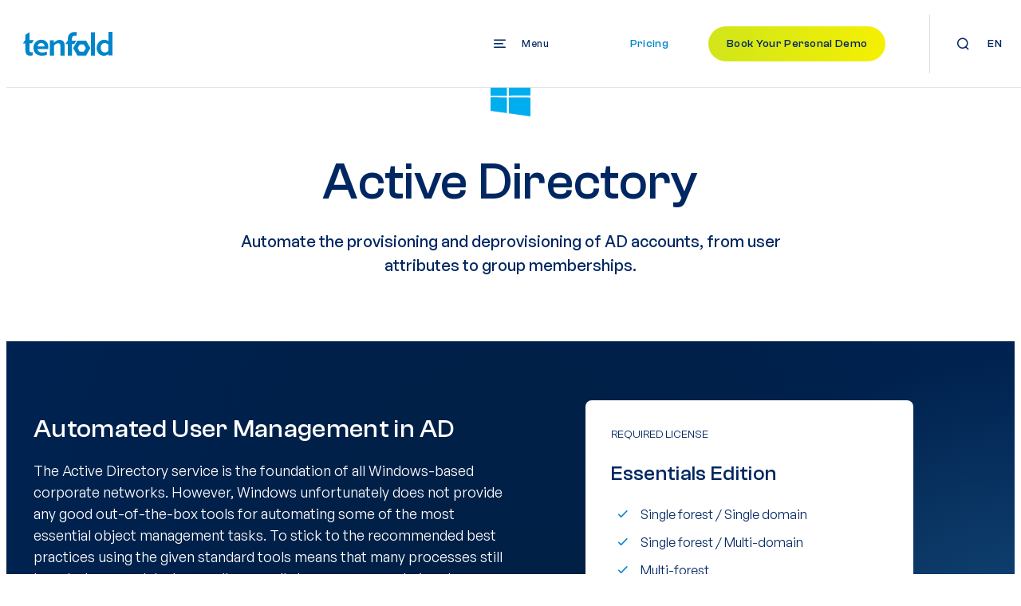

--- FILE ---
content_type: text/html; charset=UTF-8
request_url: https://www.tenfold-security.com/en/active-directory-permissions-user-lifecycle/
body_size: 41758
content:

<!doctype html>
<html lang="en">
<head><meta charset="UTF-8"><script>if(navigator.userAgent.match(/MSIE|Internet Explorer/i)||navigator.userAgent.match(/Trident\/7\..*?rv:11/i)){var href=document.location.href;if(!href.match(/[?&]nowprocket/)){if(href.indexOf("?")==-1){if(href.indexOf("#")==-1){document.location.href=href+"?nowprocket=1"}else{document.location.href=href.replace("#","?nowprocket=1#")}}else{if(href.indexOf("#")==-1){document.location.href=href+"&nowprocket=1"}else{document.location.href=href.replace("#","&nowprocket=1#")}}}}</script><script>(()=>{class RocketLazyLoadScripts{constructor(){this.v="2.0.4",this.userEvents=["keydown","keyup","mousedown","mouseup","mousemove","mouseover","mouseout","touchmove","touchstart","touchend","touchcancel","wheel","click","dblclick","input"],this.attributeEvents=["onblur","onclick","oncontextmenu","ondblclick","onfocus","onmousedown","onmouseenter","onmouseleave","onmousemove","onmouseout","onmouseover","onmouseup","onmousewheel","onscroll","onsubmit"]}async t(){this.i(),this.o(),/iP(ad|hone)/.test(navigator.userAgent)&&this.h(),this.u(),this.l(this),this.m(),this.k(this),this.p(this),this._(),await Promise.all([this.R(),this.L()]),this.lastBreath=Date.now(),this.S(this),this.P(),this.D(),this.O(),this.M(),await this.C(this.delayedScripts.normal),await this.C(this.delayedScripts.defer),await this.C(this.delayedScripts.async),await this.T(),await this.F(),await this.j(),await this.A(),window.dispatchEvent(new Event("rocket-allScriptsLoaded")),this.everythingLoaded=!0,this.lastTouchEnd&&await new Promise(t=>setTimeout(t,500-Date.now()+this.lastTouchEnd)),this.I(),this.H(),this.U(),this.W()}i(){this.CSPIssue=sessionStorage.getItem("rocketCSPIssue"),document.addEventListener("securitypolicyviolation",t=>{this.CSPIssue||"script-src-elem"!==t.violatedDirective||"data"!==t.blockedURI||(this.CSPIssue=!0,sessionStorage.setItem("rocketCSPIssue",!0))},{isRocket:!0})}o(){window.addEventListener("pageshow",t=>{this.persisted=t.persisted,this.realWindowLoadedFired=!0},{isRocket:!0}),window.addEventListener("pagehide",()=>{this.onFirstUserAction=null},{isRocket:!0})}h(){let t;function e(e){t=e}window.addEventListener("touchstart",e,{isRocket:!0}),window.addEventListener("touchend",function i(o){o.changedTouches[0]&&t.changedTouches[0]&&Math.abs(o.changedTouches[0].pageX-t.changedTouches[0].pageX)<10&&Math.abs(o.changedTouches[0].pageY-t.changedTouches[0].pageY)<10&&o.timeStamp-t.timeStamp<200&&(window.removeEventListener("touchstart",e,{isRocket:!0}),window.removeEventListener("touchend",i,{isRocket:!0}),"INPUT"===o.target.tagName&&"text"===o.target.type||(o.target.dispatchEvent(new TouchEvent("touchend",{target:o.target,bubbles:!0})),o.target.dispatchEvent(new MouseEvent("mouseover",{target:o.target,bubbles:!0})),o.target.dispatchEvent(new PointerEvent("click",{target:o.target,bubbles:!0,cancelable:!0,detail:1,clientX:o.changedTouches[0].clientX,clientY:o.changedTouches[0].clientY})),event.preventDefault()))},{isRocket:!0})}q(t){this.userActionTriggered||("mousemove"!==t.type||this.firstMousemoveIgnored?"keyup"===t.type||"mouseover"===t.type||"mouseout"===t.type||(this.userActionTriggered=!0,this.onFirstUserAction&&this.onFirstUserAction()):this.firstMousemoveIgnored=!0),"click"===t.type&&t.preventDefault(),t.stopPropagation(),t.stopImmediatePropagation(),"touchstart"===this.lastEvent&&"touchend"===t.type&&(this.lastTouchEnd=Date.now()),"click"===t.type&&(this.lastTouchEnd=0),this.lastEvent=t.type,t.composedPath&&t.composedPath()[0].getRootNode()instanceof ShadowRoot&&(t.rocketTarget=t.composedPath()[0]),this.savedUserEvents.push(t)}u(){this.savedUserEvents=[],this.userEventHandler=this.q.bind(this),this.userEvents.forEach(t=>window.addEventListener(t,this.userEventHandler,{passive:!1,isRocket:!0})),document.addEventListener("visibilitychange",this.userEventHandler,{isRocket:!0})}U(){this.userEvents.forEach(t=>window.removeEventListener(t,this.userEventHandler,{passive:!1,isRocket:!0})),document.removeEventListener("visibilitychange",this.userEventHandler,{isRocket:!0}),this.savedUserEvents.forEach(t=>{(t.rocketTarget||t.target).dispatchEvent(new window[t.constructor.name](t.type,t))})}m(){const t="return false",e=Array.from(this.attributeEvents,t=>"data-rocket-"+t),i="["+this.attributeEvents.join("],[")+"]",o="[data-rocket-"+this.attributeEvents.join("],[data-rocket-")+"]",s=(e,i,o)=>{o&&o!==t&&(e.setAttribute("data-rocket-"+i,o),e["rocket"+i]=new Function("event",o),e.setAttribute(i,t))};new MutationObserver(t=>{for(const n of t)"attributes"===n.type&&(n.attributeName.startsWith("data-rocket-")||this.everythingLoaded?n.attributeName.startsWith("data-rocket-")&&this.everythingLoaded&&this.N(n.target,n.attributeName.substring(12)):s(n.target,n.attributeName,n.target.getAttribute(n.attributeName))),"childList"===n.type&&n.addedNodes.forEach(t=>{if(t.nodeType===Node.ELEMENT_NODE)if(this.everythingLoaded)for(const i of[t,...t.querySelectorAll(o)])for(const t of i.getAttributeNames())e.includes(t)&&this.N(i,t.substring(12));else for(const e of[t,...t.querySelectorAll(i)])for(const t of e.getAttributeNames())this.attributeEvents.includes(t)&&s(e,t,e.getAttribute(t))})}).observe(document,{subtree:!0,childList:!0,attributeFilter:[...this.attributeEvents,...e]})}I(){this.attributeEvents.forEach(t=>{document.querySelectorAll("[data-rocket-"+t+"]").forEach(e=>{this.N(e,t)})})}N(t,e){const i=t.getAttribute("data-rocket-"+e);i&&(t.setAttribute(e,i),t.removeAttribute("data-rocket-"+e))}k(t){Object.defineProperty(HTMLElement.prototype,"onclick",{get(){return this.rocketonclick||null},set(e){this.rocketonclick=e,this.setAttribute(t.everythingLoaded?"onclick":"data-rocket-onclick","this.rocketonclick(event)")}})}S(t){function e(e,i){let o=e[i];e[i]=null,Object.defineProperty(e,i,{get:()=>o,set(s){t.everythingLoaded?o=s:e["rocket"+i]=o=s}})}e(document,"onreadystatechange"),e(window,"onload"),e(window,"onpageshow");try{Object.defineProperty(document,"readyState",{get:()=>t.rocketReadyState,set(e){t.rocketReadyState=e},configurable:!0}),document.readyState="loading"}catch(t){console.log("WPRocket DJE readyState conflict, bypassing")}}l(t){this.originalAddEventListener=EventTarget.prototype.addEventListener,this.originalRemoveEventListener=EventTarget.prototype.removeEventListener,this.savedEventListeners=[],EventTarget.prototype.addEventListener=function(e,i,o){o&&o.isRocket||!t.B(e,this)&&!t.userEvents.includes(e)||t.B(e,this)&&!t.userActionTriggered||e.startsWith("rocket-")||t.everythingLoaded?t.originalAddEventListener.call(this,e,i,o):(t.savedEventListeners.push({target:this,remove:!1,type:e,func:i,options:o}),"mouseenter"!==e&&"mouseleave"!==e||t.originalAddEventListener.call(this,e,t.savedUserEvents.push,o))},EventTarget.prototype.removeEventListener=function(e,i,o){o&&o.isRocket||!t.B(e,this)&&!t.userEvents.includes(e)||t.B(e,this)&&!t.userActionTriggered||e.startsWith("rocket-")||t.everythingLoaded?t.originalRemoveEventListener.call(this,e,i,o):t.savedEventListeners.push({target:this,remove:!0,type:e,func:i,options:o})}}J(t,e){this.savedEventListeners=this.savedEventListeners.filter(i=>{let o=i.type,s=i.target||window;return e!==o||t!==s||(this.B(o,s)&&(i.type="rocket-"+o),this.$(i),!1)})}H(){EventTarget.prototype.addEventListener=this.originalAddEventListener,EventTarget.prototype.removeEventListener=this.originalRemoveEventListener,this.savedEventListeners.forEach(t=>this.$(t))}$(t){t.remove?this.originalRemoveEventListener.call(t.target,t.type,t.func,t.options):this.originalAddEventListener.call(t.target,t.type,t.func,t.options)}p(t){let e;function i(e){return t.everythingLoaded?e:e.split(" ").map(t=>"load"===t||t.startsWith("load.")?"rocket-jquery-load":t).join(" ")}function o(o){function s(e){const s=o.fn[e];o.fn[e]=o.fn.init.prototype[e]=function(){return this[0]===window&&t.userActionTriggered&&("string"==typeof arguments[0]||arguments[0]instanceof String?arguments[0]=i(arguments[0]):"object"==typeof arguments[0]&&Object.keys(arguments[0]).forEach(t=>{const e=arguments[0][t];delete arguments[0][t],arguments[0][i(t)]=e})),s.apply(this,arguments),this}}if(o&&o.fn&&!t.allJQueries.includes(o)){const e={DOMContentLoaded:[],"rocket-DOMContentLoaded":[]};for(const t in e)document.addEventListener(t,()=>{e[t].forEach(t=>t())},{isRocket:!0});o.fn.ready=o.fn.init.prototype.ready=function(i){function s(){parseInt(o.fn.jquery)>2?setTimeout(()=>i.bind(document)(o)):i.bind(document)(o)}return"function"==typeof i&&(t.realDomReadyFired?!t.userActionTriggered||t.fauxDomReadyFired?s():e["rocket-DOMContentLoaded"].push(s):e.DOMContentLoaded.push(s)),o([])},s("on"),s("one"),s("off"),t.allJQueries.push(o)}e=o}t.allJQueries=[],o(window.jQuery),Object.defineProperty(window,"jQuery",{get:()=>e,set(t){o(t)}})}P(){const t=new Map;document.write=document.writeln=function(e){const i=document.currentScript,o=document.createRange(),s=i.parentElement;let n=t.get(i);void 0===n&&(n=i.nextSibling,t.set(i,n));const c=document.createDocumentFragment();o.setStart(c,0),c.appendChild(o.createContextualFragment(e)),s.insertBefore(c,n)}}async R(){return new Promise(t=>{this.userActionTriggered?t():this.onFirstUserAction=t})}async L(){return new Promise(t=>{document.addEventListener("DOMContentLoaded",()=>{this.realDomReadyFired=!0,t()},{isRocket:!0})})}async j(){return this.realWindowLoadedFired?Promise.resolve():new Promise(t=>{window.addEventListener("load",t,{isRocket:!0})})}M(){this.pendingScripts=[];this.scriptsMutationObserver=new MutationObserver(t=>{for(const e of t)e.addedNodes.forEach(t=>{"SCRIPT"!==t.tagName||t.noModule||t.isWPRocket||this.pendingScripts.push({script:t,promise:new Promise(e=>{const i=()=>{const i=this.pendingScripts.findIndex(e=>e.script===t);i>=0&&this.pendingScripts.splice(i,1),e()};t.addEventListener("load",i,{isRocket:!0}),t.addEventListener("error",i,{isRocket:!0}),setTimeout(i,1e3)})})})}),this.scriptsMutationObserver.observe(document,{childList:!0,subtree:!0})}async F(){await this.X(),this.pendingScripts.length?(await this.pendingScripts[0].promise,await this.F()):this.scriptsMutationObserver.disconnect()}D(){this.delayedScripts={normal:[],async:[],defer:[]},document.querySelectorAll("script[type$=rocketlazyloadscript]").forEach(t=>{t.hasAttribute("data-rocket-src")?t.hasAttribute("async")&&!1!==t.async?this.delayedScripts.async.push(t):t.hasAttribute("defer")&&!1!==t.defer||"module"===t.getAttribute("data-rocket-type")?this.delayedScripts.defer.push(t):this.delayedScripts.normal.push(t):this.delayedScripts.normal.push(t)})}async _(){await this.L();let t=[];document.querySelectorAll("script[type$=rocketlazyloadscript][data-rocket-src]").forEach(e=>{let i=e.getAttribute("data-rocket-src");if(i&&!i.startsWith("data:")){i.startsWith("//")&&(i=location.protocol+i);try{const o=new URL(i).origin;o!==location.origin&&t.push({src:o,crossOrigin:e.crossOrigin||"module"===e.getAttribute("data-rocket-type")})}catch(t){}}}),t=[...new Map(t.map(t=>[JSON.stringify(t),t])).values()],this.Y(t,"preconnect")}async G(t){if(await this.K(),!0!==t.noModule||!("noModule"in HTMLScriptElement.prototype))return new Promise(e=>{let i;function o(){(i||t).setAttribute("data-rocket-status","executed"),e()}try{if(navigator.userAgent.includes("Firefox/")||""===navigator.vendor||this.CSPIssue)i=document.createElement("script"),[...t.attributes].forEach(t=>{let e=t.nodeName;"type"!==e&&("data-rocket-type"===e&&(e="type"),"data-rocket-src"===e&&(e="src"),i.setAttribute(e,t.nodeValue))}),t.text&&(i.text=t.text),t.nonce&&(i.nonce=t.nonce),i.hasAttribute("src")?(i.addEventListener("load",o,{isRocket:!0}),i.addEventListener("error",()=>{i.setAttribute("data-rocket-status","failed-network"),e()},{isRocket:!0}),setTimeout(()=>{i.isConnected||e()},1)):(i.text=t.text,o()),i.isWPRocket=!0,t.parentNode.replaceChild(i,t);else{const i=t.getAttribute("data-rocket-type"),s=t.getAttribute("data-rocket-src");i?(t.type=i,t.removeAttribute("data-rocket-type")):t.removeAttribute("type"),t.addEventListener("load",o,{isRocket:!0}),t.addEventListener("error",i=>{this.CSPIssue&&i.target.src.startsWith("data:")?(console.log("WPRocket: CSP fallback activated"),t.removeAttribute("src"),this.G(t).then(e)):(t.setAttribute("data-rocket-status","failed-network"),e())},{isRocket:!0}),s?(t.fetchPriority="high",t.removeAttribute("data-rocket-src"),t.src=s):t.src="data:text/javascript;base64,"+window.btoa(unescape(encodeURIComponent(t.text)))}}catch(i){t.setAttribute("data-rocket-status","failed-transform"),e()}});t.setAttribute("data-rocket-status","skipped")}async C(t){const e=t.shift();return e?(e.isConnected&&await this.G(e),this.C(t)):Promise.resolve()}O(){this.Y([...this.delayedScripts.normal,...this.delayedScripts.defer,...this.delayedScripts.async],"preload")}Y(t,e){this.trash=this.trash||[];let i=!0;var o=document.createDocumentFragment();t.forEach(t=>{const s=t.getAttribute&&t.getAttribute("data-rocket-src")||t.src;if(s&&!s.startsWith("data:")){const n=document.createElement("link");n.href=s,n.rel=e,"preconnect"!==e&&(n.as="script",n.fetchPriority=i?"high":"low"),t.getAttribute&&"module"===t.getAttribute("data-rocket-type")&&(n.crossOrigin=!0),t.crossOrigin&&(n.crossOrigin=t.crossOrigin),t.integrity&&(n.integrity=t.integrity),t.nonce&&(n.nonce=t.nonce),o.appendChild(n),this.trash.push(n),i=!1}}),document.head.appendChild(o)}W(){this.trash.forEach(t=>t.remove())}async T(){try{document.readyState="interactive"}catch(t){}this.fauxDomReadyFired=!0;try{await this.K(),this.J(document,"readystatechange"),document.dispatchEvent(new Event("rocket-readystatechange")),await this.K(),document.rocketonreadystatechange&&document.rocketonreadystatechange(),await this.K(),this.J(document,"DOMContentLoaded"),document.dispatchEvent(new Event("rocket-DOMContentLoaded")),await this.K(),this.J(window,"DOMContentLoaded"),window.dispatchEvent(new Event("rocket-DOMContentLoaded"))}catch(t){console.error(t)}}async A(){try{document.readyState="complete"}catch(t){}try{await this.K(),this.J(document,"readystatechange"),document.dispatchEvent(new Event("rocket-readystatechange")),await this.K(),document.rocketonreadystatechange&&document.rocketonreadystatechange(),await this.K(),this.J(window,"load"),window.dispatchEvent(new Event("rocket-load")),await this.K(),window.rocketonload&&window.rocketonload(),await this.K(),this.allJQueries.forEach(t=>t(window).trigger("rocket-jquery-load")),await this.K(),this.J(window,"pageshow");const t=new Event("rocket-pageshow");t.persisted=this.persisted,window.dispatchEvent(t),await this.K(),window.rocketonpageshow&&window.rocketonpageshow({persisted:this.persisted})}catch(t){console.error(t)}}async K(){Date.now()-this.lastBreath>45&&(await this.X(),this.lastBreath=Date.now())}async X(){return document.hidden?new Promise(t=>setTimeout(t)):new Promise(t=>requestAnimationFrame(t))}B(t,e){return e===document&&"readystatechange"===t||(e===document&&"DOMContentLoaded"===t||(e===window&&"DOMContentLoaded"===t||(e===window&&"load"===t||e===window&&"pageshow"===t)))}static run(){(new RocketLazyLoadScripts).t()}}RocketLazyLoadScripts.run()})();</script>
    
    <meta name="viewport" content="width=device-width, initial-scale=1">
    <link rel="profile" href="https://gmpg.org/xfn/11">
	<meta name='robots' content='index, follow, max-image-preview:large, max-snippet:-1, max-video-preview:-1' />
<link rel="alternate" href="https://www.tenfold-security.com/active-directory-user-lifecycle-plugin/" hreflang="de" />
<link rel="alternate" href="https://www.tenfold-security.com/en/active-directory-permissions-user-lifecycle/" hreflang="en" />

	<!-- This site is optimized with the Yoast SEO Premium plugin v26.8 (Yoast SEO v26.8) - https://yoast.com/product/yoast-seo-premium-wordpress/ -->
	<title>Active Directory: Automated User Management | tenfold Software</title>
<link data-rocket-prefetch href="https://consentcdn.cookiebot.com" rel="dns-prefetch">
<link data-rocket-prefetch href="https://snap.licdn.com" rel="dns-prefetch">
<link data-rocket-prefetch href="https://static.hotjar.com" rel="dns-prefetch">
<link data-rocket-prefetch href="https://www.googletagmanager.com" rel="dns-prefetch">
<link data-rocket-prefetch href="https://sc.lfeeder.com" rel="dns-prefetch">
<link data-rocket-prefetch href="https://bat.bing.com" rel="dns-prefetch">
<link data-rocket-prefetch href="https://script.crazyegg.com" rel="dns-prefetch">
<link data-rocket-prefetch href="https://consent.cookiebot.com" rel="dns-prefetch">
<link data-rocket-prefetch href="https://fonts.googleapis.com" rel="dns-prefetch">
<link data-rocket-prefetch href="https://googleads.g.doubleclick.net" rel="dns-prefetch">
<link data-rocket-prefetch href="https://script.hotjar.com" rel="dns-prefetch">
<link crossorigin data-rocket-preload as="font" href="https://www.tenfold-security.com/wp-content/themes/tenfold/assets/fonts/subset-GeneralSans-Regular.woff2" rel="preload">
<link crossorigin data-rocket-preload as="font" href="https://www.tenfold-security.com/wp-content/themes/tenfold/assets/fonts/subset-ClashGrotesk-Medium.woff2" rel="preload">
<link crossorigin data-rocket-preload as="font" href="https://www.tenfold-security.com/wp-content/themes/tenfold/assets/fonts/tenfold-icons.ttf" rel="preload">
<link crossorigin data-rocket-preload as="font" href="https://www.tenfold-security.com/wp-content/themes/tenfold/assets/fonts/subset-GeneralSans-Medium.woff2" rel="preload">
<link crossorigin data-rocket-preload as="font" href="https://www.tenfold-security.com/wp-content/themes/tenfold/assets/fonts/subset-ClashGrotesk-Regular.woff2" rel="preload">
<style id="rocket-critical-css">.container{width:100%;padding-right:15px;padding-left:15px;margin-right:auto;margin-left:auto}@media (min-width:992px){.container{max-width:1140px}}@media (min-width:1200px){.container{max-width:1404px}}@font-face{font-family:"GeneralSans-Regular";src:url(https://www.tenfold-security.com/wp-content/themes/tenfold/assets/fonts/subset-GeneralSans-Regular.woff2) format("woff2"),url(https://www.tenfold-security.com/wp-content/themes/tenfold/assets/fonts/subset-GeneralSans-Regular.woff) format("woff"),url(https://www.tenfold-security.com/wp-content/themes/tenfold/assets/fonts/GeneralSans-Regular.ttf) format("truetype");font-weight:400;font-display:swap;font-style:normal}@font-face{font-family:"GeneralSans-Italic";src:url(https://www.tenfold-security.com/wp-content/themes/tenfold/assets/fonts/subset-GeneralSans-Italic.woff2) format("woff2"),url(https://www.tenfold-security.com/wp-content/themes/tenfold/assets/fonts/subset-GeneralSans-Italic.woff) format("woff"),url(https://www.tenfold-security.com/wp-content/themes/tenfold/assets/fonts/GeneralSans-Italic.ttf) format("truetype");font-weight:400;font-display:swap;font-style:italic}@font-face{font-family:"GeneralSans-Medium";src:url(https://www.tenfold-security.com/wp-content/themes/tenfold/assets/fonts/subset-GeneralSans-Medium.woff2) format("woff2"),url(https://www.tenfold-security.com/wp-content/themes/tenfold/assets/fonts/subset-GeneralSans-Medium.woff) format("woff"),url(https://www.tenfold-security.com/wp-content/themes/tenfold/assets/fonts/GeneralSans-Medium.ttf) format("truetype");font-weight:500;font-display:swap;font-style:normal}@font-face{font-family:"ClashGrotesk-Regular";src:url(https://www.tenfold-security.com/wp-content/themes/tenfold/assets/fonts/subset-ClashGrotesk-Regular.woff2) format("woff2"),url(https://www.tenfold-security.com/wp-content/themes/tenfold/assets/fonts/subset-ClashGrotesk-Regular.woff) format("woff"),url(https://www.tenfold-security.com/wp-content/themes/tenfold/assets/fonts/ClashGrotesk-Regular.ttf) format("truetype");font-weight:400;font-display:swap;font-style:normal}@font-face{font-family:"ClashGrotesk-Medium";src:url(https://www.tenfold-security.com/wp-content/themes/tenfold/assets/fonts/subset-ClashGrotesk-Medium.woff2) format("woff2"),url(https://www.tenfold-security.com/wp-content/themes/tenfold/assets/fonts/subset-ClashGrotesk-Medium.woff) format("woff"),url(https://www.tenfold-security.com/wp-content/themes/tenfold/assets/fonts/ClashGrotesk-Medium.ttf) format("truetype");font-weight:500;font-display:swap;font-style:normal}html body input[type=text]{border-radius:4px;border:1px solid #E0E0E0;font-size:1rem!important;color:#002762;padding:0 12px!important}label{text-align:left;font-size:0.813rem;letter-spacing:0.48px;margin-bottom:8px;line-height:1}.nf-form-fields-required{font-size:0.813rem;color:#002762;display:none}.nf-form-content{padding:0!important;font-family:"GeneralSans-Regular",sans-serif;font-size:1rem;color:#002762;font-weight:400}.nf-field-container{margin-bottom:8px!important}.nf-field-container.hidden-container{display:none}.nf-after-field{padding-top:8px}.nf-after-field .nf-input-limit{margin-top:0}.nf-after-field div{font-size:0.75rem!important}.ninja-forms-req-symbol{color:#002762!important}.nf-after-form-content{font-size:0.75rem!important}nf-field .list-container{margin-bottom:15px!important}nf-field .list-container .nf-field-label{margin-bottom:24px!important}nf-field .list-container label{font-size:1rem;font-weight:400}nf-field .list-container .nf-field-element:after{display:none!important}nf-field .listselect-container .nf-field-label,nf-field .email-container .nf-field-label,nf-field .textbox-container .nf-field-label,nf-field .list-container .nf-field-label{margin-bottom:8px!important;line-height:1.2}nf-field .listselect-container .nf-field-label label,nf-field .email-container .nf-field-label label,nf-field .list-container .nf-field-label label{font-family:"GeneralSans-Medium",sans-serif;font-size:0.813rem}nf-field .listselect-container select,nf-field .email-container input,nf-field .textbox-container input,nf-field .list-container select{border-radius:4px!important;background-color:transparent!important;border:2px solid #E0E0E0!important;font-size:16px!important;color:#002762!important}nf-field .listselect-container select,nf-field .list-container select{font-size:0.813rem!important}nf-field .listselect-container .nf-field-label label{font-weight:700}nf-field .listselect-container .nf-field-element div{border:none!important;background:transparent!important;background-color:transparent!important;z-index:1}nf-field .listselect-container .nf-field-element div:after{font-family:"tenfold-icon-font"!important;content:"h"!important;font-size:1rem!important;right:15px!important}nf-field .checkbox-container{padding-top:16px}nf-field .checkbox-container .nf-field-element{z-index:0}nf-field .checkbox-container .nf-field-label{margin-bottom:0!important}nf-field .checkbox-container .nf-field-label label{font-size:0.75rem;margin-left:40px!important;z-index:1}nf-field .checkbox-container .nf-field-label label:before{font-family:"tenfold-icon-font"!important;content:"q";color:#0085CA!important;left:-38px!important;font-size:1.6rem;font-weight:400}nf-field .checkbox-container .nf-field-label label:after{width:28px;height:28px;border-radius:4px;background-color:#FFFFFF;border:2px solid #E0E0E0;left:-40px!important;top:0;margin-top:-5px}nf-field .checkbox-container .nf-after-field{padding-top:0!important}.nf-response-msg{text-align:center;position:relative;padding:30px 0}.nf-response-msg:before{content:" ";display:block;background-image:url("/wp-content/themes/tenfold/assets/images/card-icon-hexagon-background.svg");width:90px;height:90px;background-repeat:no-repeat;background-position:center center;background-size:contain;margin:0 auto}.nf-response-msg:after{content:"q";font-family:"tenfold-icon-font"!important;display:block;position:absolute;color:#FFFFFF;font-size:1.7rem;top:55px;left:50%;transform:translate(-50%,0)}html body .submit-container{margin-top:30px}html body .submit-container .submit-wrap{flex-flow:column-reverse}html body .submit-container input[type=submit]{width:100%!important;justify-content:center;color:white!important;margin-bottom:8px!important;border:none!important;border-radius:50px!important;background:linear-gradient(93deg,#0085CA 0%,#52C4FF 100%)}html body .nf-mp-header{width:95%;margin:0 auto;padding-top:20px}@font-face{font-family:"tenfold-icon-font";src:url(https://www.tenfold-security.com/wp-content/themes/tenfold/assets/fonts/tenfold-icons.eot);src:url(https://www.tenfold-security.com/wp-content/themes/tenfold/assets/fonts/tenfold-icons.eot#iefix) format("embedded-opentype"),url(https://www.tenfold-security.com/wp-content/themes/tenfold/assets/fonts/tenfold-icons.ttf) format("truetype"),url(https://www.tenfold-security.com/wp-content/themes/tenfold/assets/fonts/tenfold-icons.woff) format("woff"),url(https://www.tenfold-security.com/wp-content/themes/tenfold/assets/fonts/tenfold-icons.svg#tenfold-icons) format("svg");font-weight:normal;font-style:normal;font-display:swap}[class^="icon-"],[class*=" icon-"]{display:flex;line-height:1;justify-content:center}[class^="icon-"]:before,[class*=" icon-"]:before{font-family:"tenfold-icon-font"!important;speak:never;font-style:normal;font-weight:normal;font-variant:normal;text-transform:none;line-height:1;-webkit-font-smoothing:antialiased;-moz-osx-font-smoothing:grayscale}.icon-Arrow-Right:before{content:"x"}.icon-Check:before{content:"q"}.icon-Close:before{content:"n"}.icon-Menu:before{content:"O"}.icon-Search:before{content:"/"}.icon-rocket:before{content:""}html .has-white-color,html .has-white-color span,html .has-white-color i{color:#FFFFFF!important}html .has-blue-color{color:#0085CA!important}html .has-dark-blue-color,html .has-dark-blue-color span{color:#002762!important}html .has-alert-success-color{color:#14C35A!important}html .has-blue-gradient-background{background:linear-gradient(93deg,#0085CA 0%,#52C4FF 100%)!important}html .has-blue-gradient-background-hover{background:linear-gradient(93deg,#1E6EAA 0%,#21B3FF 100%)!important}html .has-dark-blue-gradient-background{background:radial-gradient(118% 215% at 50% 50%,#001E41 0%,#002762 100%)!important}html .has-dark-blue-gradient-background--after:after{background:radial-gradient(118% 215% at 50% 50%,#001E41 0%,#002762 100%)!important}html .has-light-blue-gradient-background{background:linear-gradient(93deg,#52C4FF 0%,#A8E1FF 100%)!important}html .has-transparent-gradient-background{background:transparent!important}html .has-white-gradient-background{background:#ffffff!important}.site-header{position:fixed;top:0;z-index:11;width:100vw;background-color:#FFFFFF;border-bottom:1px solid #E0E0E0}.site-header .inner-header-content{display:flex;align-items:center;padding:17.5px 21px;max-width:1446px;margin-left:auto;margin-right:auto;overflow:hidden}@media (max-width:767px){.site-header .inner-header-content{padding:8px 16px}}@media (max-width:991px){.site-header .inner-header-content{overflow:visible}}.site-header .site-branding{height:30px;margin:10px 0;flex:1}@media (max-width:767px){.site-header .site-branding{height:24px}}@media (max-width:767px){.site-header .site-branding img{height:24px;width:90px}}.site-header .main-navigation{width:80px;color:#002762;display:flex;align-items:center;justify-content:flex-end;position:relative}@media (max-width:767px){.site-header .main-navigation{display:none}}.site-header .main-navigation i{display:inline-block;margin-right:19px;font-size:1.125rem;width:1.125rem;height:1.125rem}.site-header .main-navigation i.icon-Close{font-size:1.5rem;width:1.5rem;height:1.5rem}.site-header .main-navigation span{font-size:0.75rem;letter-spacing:0.48px;font-family:"GeneralSans-Medium",sans-serif;display:inline-block;line-height:1}.site-header .main-navigation .open-state{position:absolute;top:-20px;right:-50px;background-image:url(https://www.tenfold-security.com/wp-content/themes/tenfold/assets/images/hexagon-grey.svg);width:196px;height:170px;background-size:contain;background-position:center center;background-repeat:no-repeat;text-align:center;opacity:0}.site-header .main-navigation .open-state i{margin:30px 0 0}#header-primary-menu{text-align:right;width:calc(50% - 40px);display:flex;align-items:center;justify-content:flex-end}@media (max-width:1199px){#header-primary-menu{width:calc(60%)}}@media (max-width:991px){#header-primary-menu{width:calc(50% - 40px)}}#header-primary-menu div{display:inline-block}#header-primary-menu ul{list-style:none;padding:0;margin:0;display:inline-block}#header-primary-menu ul.nav-menu{border-right:1px solid #E0E0E0;margin:0 21px 0 0}@media (max-width:991px){#header-primary-menu ul.nav-menu{display:none}}#header-primary-menu .current-lang{text-transform:uppercase;color:#002762;font-family:"ClashGrotesk-Medium",sans-serif!important;letter-spacing:0.32px;font-size:0.875rem;line-height:1;padding:11px}@media (max-width:767px){#header-primary-menu .current-lang{padding-right:25px}}#header-primary-menu .languages-dropdown{display:none;position:absolute;bottom:0;right:0;transform:translate(5px,100%);z-index:1;background-color:#FFFFFF}@media (max-width:767px){#header-primary-menu .languages-dropdown{transform:translate(-50px,100%)}}#header-primary-menu .languages-dropdown ul{margin:0!important;padding:10px 15px 15px;gap:12px;list-style:none;display:flex;flex-direction:column}#header-primary-menu .languages-dropdown li{margin:0!important;padding:0}#header-primary-menu .languages-dropdown a{text-transform:uppercase;color:#002762;font-family:"ClashGrotesk-Medium",sans-serif!important;letter-spacing:0.32px;font-size:0.875rem;line-height:1}#header-primary-menu li{display:inline-block;margin-right:32px;margin-bottom:0;padding:0}#header-primary-menu li.button{margin:0 32px 0 -8px!important;min-width:0!important}#header-primary-menu li.button a{padding:15px 23px!important;color:#002762!important;border-radius:50px;background:linear-gradient(93deg,#D2E619 5.44%,#F5F002 100%)}#header-primary-menu a{font-family:"ClashGrotesk-Medium",sans-serif!important;letter-spacing:0.32px;font-size:0.875rem;line-height:1}#header-primary-menu .header-secondary-menu{display:flex;align-items:center;position:relative}#header-primary-menu .header-secondary-menu .search-button{display:inline-flex;justify-content:center;align-items:center;color:#002762;background-color:#FFFFFF;padding:11px;border-radius:50%;width:40px;height:40px}#header-primary-menu .header-secondary-menu i{font-size:1.125rem}#header-primary-menu .header-secondary-menu li{margin-left:14px}#header-primary-menu .header-secondary-menu a{text-transform:uppercase;color:#002762}#header-primary-menu .header-secondary-menu .mobile-nav-icon{display:none!important;font-size:1.125rem;padding:11px;line-height:1}#header-primary-menu .header-secondary-menu .mobile-nav-icon i{display:flex;align-items:center}@media (max-width:767px){#header-primary-menu .header-secondary-menu .mobile-nav-icon{display:inline-block!important}}#header-primary-menu .header-secondary-menu .mobile-nav-icon .open-state{position:absolute;top:0px;right:-108px;background-image:url(https://www.tenfold-security.com/wp-content/themes/tenfold/assets/images/hexagon-grey.svg);width:173px;height:51px;background-size:cover;background-position:top center;background-repeat:no-repeat;opacity:0}#header-primary-menu .header-secondary-menu .mobile-nav-icon .open-state i{position:absolute;left:51px;top:14px;font-size:1rem}#desktop-dropdown-menu{display:none;position:fixed;top:75px;right:0;bottom:0;left:0;background-color:#F2F2F2;z-index:11}@media (max-width:767px){#desktop-dropdown-menu{top:55px}}#desktop-dropdown-menu>div{position:absolute;top:0;right:0;bottom:0;left:0;padding:0;margin:0;display:flex;align-items:center;justify-content:center;transform:translate(-340px,0)}@media screen and (max-width:1400px){#desktop-dropdown-menu>div{transform:translate(-320px,0)}}@media (max-width:1199px){#desktop-dropdown-menu>div{display:block;position:relative;padding-top:10px;padding-bottom:10px;top:auto;right:auto;bottom:auto;left:auto;transform:none}}#desktop-dropdown-menu ul{padding-left:0}#desktop-dropdown-menu .nav-menu{list-style:none;margin:0;position:relative}#desktop-dropdown-menu .nav-menu:before{content:" ";display:block;position:absolute;top:50%;width:1px;height:600px;background-color:#BDBDBD;left:338px;transform:translate(0,-50%)}@media screen and (max-width:1400px){#desktop-dropdown-menu .nav-menu:before{left:298px}}@media (max-width:1199px){#desktop-dropdown-menu .nav-menu:before{display:none}}#desktop-dropdown-menu .nav-menu li{padding:0;min-width:340px;max-width:340px;margin:0;border:none!important}@media screen and (max-width:1400px){#desktop-dropdown-menu .nav-menu li{min-width:300px;max-width:300px}}@media (max-width:1199px){#desktop-dropdown-menu .nav-menu li{min-width:0;max-width:none;border-right:none}}#desktop-dropdown-menu .nav-menu li.current_page_item>a{color:#0085CA;border-right:3px solid #0085CA}#desktop-dropdown-menu .nav-menu li.mobile-only{display:none}@media (max-width:1199px){#desktop-dropdown-menu .nav-menu li.mobile-only{display:block}}#desktop-dropdown-menu .nav-menu li.current_page_item>a{color:#0085CA;border-right:3px solid #0085CA}@media (max-width:1199px){#desktop-dropdown-menu .nav-menu li.current_page_item>a:after{content:" ";display:block;position:absolute;width:3px;height:1.125rem;border-radius:1px;background-color:#0085CA;right:16px;top:16px}}#desktop-dropdown-menu .nav-menu a{font-family:"ClashGrotesk-Medium",sans-serif!important;font-size:1.5rem;line-height:1;letter-spacing:0.64px;padding-top:16px;padding-bottom:16px;padding-right:33px;color:#002762;width:100%;display:inline-block;position:relative}@media (max-width:1199px){#desktop-dropdown-menu .nav-menu a{font-size:1.125rem;padding:16px;border-right:0!important}}#desktop-dropdown-menu .nav-menu .sub-menu{position:absolute;left:50%;top:50%;transform:translate(170px,-50%);list-style:none;margin:0;padding-left:50px;display:none;max-height:600px;min-height:600px;flex-direction:column;justify-content:center;min-width:900px;max-width:900px;overflow:scroll;-ms-overflow-style:none;scrollbar-width:none}@media screen and (max-width:1400px){#desktop-dropdown-menu .nav-menu .sub-menu{transform:translate(150px,-50%)}}#desktop-dropdown-menu .nav-menu .sub-menu::-webkit-scrollbar{display:none}#desktop-dropdown-menu .nav-menu .sub-menu:before{content:" ";display:block;position:absolute;top:0;bottom:0;width:1px;background-color:#BDBDBD;left:388px}@media screen and (max-width:1400px){#desktop-dropdown-menu .nav-menu .sub-menu:before{left:348px}}@media (max-width:1199px){#desktop-dropdown-menu .nav-menu .sub-menu:before{display:none}}@media (max-width:1199px){#desktop-dropdown-menu .nav-menu .sub-menu{position:relative;left:0px;top:auto;transform:none;max-height:none;min-height:0;overflow:visible;padding:8px 0 8px 40px;border-radius:8px;background-color:#FFFFFF;min-width:0;max-width:none}}#desktop-dropdown-menu .nav-menu .sub-menu a{font-family:"ClashGrotesk-Regular",sans-serif!important}@media (max-width:1199px){#desktop-dropdown-menu .nav-menu .sub-menu a{font-size:1rem;padding:8px 8px 8px 0}#desktop-dropdown-menu .nav-menu .sub-menu a:after{height:1rem!important;top:8px!important}}#desktop-dropdown-menu .nav-menu .sub-menu .sub-menu{display:none;min-width:0px;max-width:none;left:220px}#desktop-dropdown-menu .nav-menu .sub-menu .sub-menu:before{display:none}@media screen and (max-width:1400px){#desktop-dropdown-menu .nav-menu .sub-menu .sub-menu{left:200px}}@media (max-width:1199px){#desktop-dropdown-menu .nav-menu .sub-menu .sub-menu{left:0px;padding:0 0 0 24px}}#desktop-dropdown-menu .nav-menu .sub-menu .sub-menu li,#desktop-dropdown-menu .nav-menu .sub-menu .sub-menu li a{border-right:0}#desktop-dropdown-menu .header-cta{width:410px;left:50%;right:auto;transform:translate(270px,0)}@media screen and (max-width:1400px){#desktop-dropdown-menu .header-cta{display:none}}.notification-bar>div{justify-content:space-between!important;padding-right:45px!important}@media (max-width:1500px){.notification-bar>div{flex-direction:column;padding-right:21px!important;padding-bottom:20px!important;gap:10px!important}.notification-bar>div .text{text-align:center}}.notification-bar .close{position:absolute;right:15px}.translations-redirect-bar,.notification-bar{background:radial-gradient(118% 215% at 50% 50%,#001E41 0%,#002762 100%);color:#FFFFFF}@media (max-width:767px){.translations-redirect-bar,.notification-bar{padding:10px 0}}.translations-redirect-bar>div,.notification-bar>div{display:flex;align-items:center;justify-content:center;gap:20px}@media (max-width:767px){.translations-redirect-bar>div,.notification-bar>div{flex-direction:column;gap:10px}}.translations-redirect-bar .language-actions{display:flex;align-items:center;gap:10px}.translations-redirect-bar .button,.notification-bar .button{min-width:0;margin:0!important;font-size:0.875rem}.tenfold-popup{position:fixed;width:100vw;min-height:100vh;top:0;left:0;z-index:12;display:none}.tenfold-popup.remove-padding .popup-content{padding:0}.tenfold-popup.width-wide .popup-content{max-width:1110px;display:flex;justify-content:center;overflow-y:hidden}.tenfold-popup .background{position:absolute!important;display:block;top:0;right:0;bottom:0;left:0;background-color:#00030E;opacity:0.8;z-index:9}.tenfold-popup .inner-popup{position:absolute;top:0;right:0;bottom:0;left:0;overflow:scroll}.tenfold-popup .popup-content{position:relative;max-width:630px;margin:100px auto;background-color:#FFFFFF;border-radius:24px;padding:32px;z-index:11}.tenfold-popup .close{position:absolute;top:20px;right:20px;line-height:1;z-index:1;font-size:1.6rem}.tenfold-popup .close i{color:#0085CA}.tenfold-popup .tenfold-heading{margin-top:0!important;margin-bottom:24px;line-height:1}*{box-sizing:border-box}.container{padding:0!important}html,body{font-family:"GeneralSans-Regular",sans-serif;font-size:16px;line-height:1.6875}html body{padding-top:75px}@media (max-width:767px){html body{padding-top:56px}}h1,h3,h5{font-family:"ClashGrotesk-Medium",sans-serif!important;margin:0;font-weight:normal;color:#002762;letter-spacing:0.32px}@media (max-width:767px){h1,h3,h5{hyphens:auto}}h1{font-size:5rem;margin-bottom:24px}@media (max-width:767px){h1{font-size:2.5rem}}h3{font-size:2.5rem;margin-bottom:16px}@media (max-width:767px){h3{font-size:1.875rem}}h5{font-size:1.625rem;margin-bottom:16px}@media (max-width:767px){h5{font-size:1.375rem}}p{color:#002762;margin-bottom:16px}p.heading{font-size:1.25rem!important;margin-bottom:32px;line-height:1.5;font-weight:normal;font-family:"GeneralSans-Medium",sans-serif}@media (max-width:767px){p.heading{font-size:1.125rem!important}}span.heading{font-size:0.875rem;margin-bottom:16px;margin-top:16px;color:#002762}strong{font-family:"GeneralSans-Medium",sans-serif;font-weight:normal}i{font-family:"GeneralSans-Italic",sans-serif}ul{padding-left:25px;color:#002762}ul li{padding-left:5px;margin-bottom:8px}html body.tenfold-theme a{color:#0085CA;text-decoration:none}.align-left{text-align:left}.align-center{text-align:center}.button-link{text-decoration:underline;border:none;outline:none;box-shadow:none;padding:0!important;font-size:1rem}.button,.submit-container input{position:relative;margin-top:8px!important;margin-bottom:32px!important;display:inline-flex!important;font-size:1rem!important;letter-spacing:0.8px;min-width:223px;padding:15px 23px!important;line-height:1!important;justify-content:space-between;align-items:center;border-radius:50px!important;border:none!important;outline:none;box-shadow:none;text-decoration:none!important;font-family:"ClashGrotesk-Medium",sans-serif!important}@media (max-width:767px){.button,.submit-container input{min-width:0}}.button .inner-bg{position:absolute;top:0px;right:0px;bottom:0px;left:0px;border-radius:46px;z-index:1;opacity:0}.button span{position:relative;z-index:2;padding:0!important;font-family:"ClashGrotesk-Medium",sans-serif!important;text-decoration:none!important}.button i{z-index:2;display:flex;margin-left:14px;font-size:1.2rem!important;text-decoration:none!important}.button.full .inner-bg{top:0px;right:0px;bottom:0px;left:0px}.button.border{border:2px solid!important;background:none!important;padding:13px 22px!important}.button.border:not(:hover){background:transparent!important}.button.transparent{background:none!important;padding:0!important;min-width:0}.button.hide-icon{justify-content:center}.button.full-width{display:block!important;width:100%}.wp-block-columns{gap:24px!important}.hidden-desktop{display:none!important}@media (max-width:991px){.hidden-desktop{display:block!important}}#global-search-form #search-form-wrapper{display:none;position:fixed;top:75px;right:0;bottom:0;left:0;background-color:#F2F2F2;z-index:11}#global-search-form #search-form-wrapper label{display:none}#search-form-wrapper #search-form-inner-wrapper{display:flex!important;position:absolute!important;padding:0 100px;top:0;right:0;bottom:0;left:0;align-items:center;justify-content:center;flex-direction:column}@media (max-width:767px){#search-form-wrapper #search-form-inner-wrapper{padding:0 15px}}#search-form-wrapper label{display:block;width:100%}#search-form-wrapper #search-form{max-width:1000px;width:100%;position:relative}#search-form-wrapper #search-form input{font-size:3rem!important;padding:24px 74px 24px 24px!important;width:100%}@media (max-width:767px){#search-form-wrapper #search-form input{font-size:1.125rem!important;padding:16px 48px 16px 12px!important}}#search-form-wrapper #search-form i{font-size:2.25rem;position:absolute;display:flex;right:24px;top:0;bottom:0;align-items:center;color:#002762}@media (max-width:767px){#search-form-wrapper #search-form i{font-size:1.125rem;right:15px}}.interface-header{padding:88px 15px 80px;text-align:center}@media (max-width:767px){.interface-header{padding:50px 15px}}.interface-header img{margin-bottom:40px}@media (max-width:767px){.interface-header img{height:40px;margin-bottom:20px}}.interface-header h1{max-width:850px;font-size:4rem;margin-bottom:24px;line-height:1.1;margin-left:auto;margin-right:auto}@media (max-width:767px){.interface-header h1{font-size:2.5rem}}.interface-header p{max-width:750px;margin:0 auto}.ninja-forms-form-wrap *,.ninja-forms-form-wrap :after,.ninja-forms-form-wrap :before{-ms-box-sizing:border-box;box-sizing:border-box}.nf-response-msg{display:none}.nf-field-container{clear:both;position:relative;margin-bottom:25px}.nf-field-container:after{clear:both;content:"";display:block}.nf-field-container.hidden-container{margin:0;height:auto}.nf-field-container.hidden-container .nf-field-label{display:none}.nf-field-label label{font-weight:700;margin:0;padding:0}.nf-field-element{position:relative}.nf-field-element input,.nf-field-element select{margin:0;width:auto;height:auto;vertical-align:inherit}.nf-input-limit{font-size:12px;margin-top:5px}.nf-form-hp{position:absolute;visibility:hidden}.list-select-wrap div div{display:none}.ninja-forms-req-symbol{color:#e80000}.field-wrap{display:flex}.field-wrap>div input,.field-wrap select{width:100%}.field-wrap>div input[type=checkbox],.field-wrap input[type=submit]{width:auto}.nf-field-label{order:5}.nf-field-element{order:15}.label-above .nf-field-label{margin-bottom:10px}.label-right .field-wrap{flex-direction:row}.label-right .nf-field-label{display:flex;flex-direction:row;align-items:center;padding-left:2%;width:35%;order:10}.label-right .nf-field-element{display:inline-block;width:65%;order:5}.label-right .checkbox-wrap .nf-field-label{width:auto}.label-right .checkbox-wrap .nf-field-element{width:20px}.label-right .nf-after-field{width:65%}.label-above .field-wrap{flex-direction:column;flex-flow:wrap}.label-above .nf-field-element{margin:0;width:100%}.nf-form-content{padding:5px;margin:0 auto}.nf-form-content label{font-size:18px;line-height:20px}.nf-form-content .listselect-wrap .nf-field-element div,.nf-form-content .ninja-forms-field{font-size:16px;margin:0;padding:12px}.nf-form-content .listselect-wrap .nf-field-element div,.nf-form-content input.ninja-forms-field,.nf-form-content select.ninja-forms-field:not([multiple]){height:50px}.nf-form-content input[type=checkbox].ninja-forms-field{height:auto}.nf-form-content .label-above .nf-field-label{margin-bottom:10px;padding:0}.nf-form-content .label-right .nf-field-label{margin:0}.nf-form-content .label-right input[type=checkbox]{margin-right:1%}.nf-form-content .list-select-wrap>div{position:relative}.nf-form-content .list-select-wrap>div div{display:block;position:absolute;font-size:16px;line-height:16px;margin:0;padding:16px;height:50px;top:0;right:0;left:0;z-index:1}.nf-form-content .list-select-wrap>div div:after{content:"\f078";font-family:FontAwesome;font-size:20px;position:absolute;right:10px;bottom:0;height:50px;line-height:50px}.nf-form-content .list-select-wrap>div select{background:transparent;border:0;-webkit-appearance:none;-moz-appearance:none;appearance:none;position:relative;z-index:2}.checkbox-wrap .nf-field-label label{position:relative;margin-left:30px}.checkbox-wrap .nf-field-label label:after{border:1px solid;content:"";width:18px;height:18px;position:absolute;left:-28px;bottom:0}.checkbox-wrap .nf-field-label label:before{color:red;content:"\f00c";font-family:FontAwesome;font-size:24px;position:absolute;bottom:0;z-index:2}.checkbox-container .nf-field-element input{display:inherit;opacity:0}.checkbox-container.label-right .nf-field-label{padding:0;order:10}.checkbox-container.label-right .nf-field-element{order:5;display:inline;position:absolute;opacity:0}.checkbox-container.label-right label{margin:0 0 0 30px;display:block}.checkbox-container.label-right label:before{left:-30px;top:0}.checkbox-container.label-right label:after{left:-28px;top:0}.checkbox-container.label-right .field-wrap{display:flex}.checkbox-container.label-right .field-wrap>div{width:100%}@media only screen and (max-width:800px){.nf-field-container .nf-field-label{margin-bottom:10px!important;padding:0;width:100%;order:5}.nf-field-container .nf-field-label label{text-align:left}.nf-field-container .nf-field-element{width:100%;order:15}.nf-field-container .checkbox-wrap .nf-field-label{width:auto}.nf-field-container .checkbox-wrap .nf-field-label label{position:relative;margin-left:30px}.nf-field-container .checkbox-wrap .nf-field-label label:after{left:-28px;bottom:0}.nf-field-container .checkbox-wrap .nf-field-label label:before{left:-30px;bottom:0}.nf-field-container .checkbox-wrap .nf-field-element{width:20px}}.nf-form-content .list-select-wrap .nf-field-element>div,.nf-form-content input:not([type=button]){background:#f7f7f7;border:1px solid #c4c4c4;border-radius:0;box-shadow:none;color:rgb(106.75,106.75,106.75)}.nf-form-content input[type=submit]{background:#333;border:0;color:#f7f7f7}.nf-form-content select.ninja-forms-field{color:rgb(106.75,106.75,106.75)}.list-select-wrap div:after{color:rgb(106.75,106.75,106.75)}.checkbox-wrap .nf-field-label label:after{background:#f7f7f7;border-color:#c4c4c4}.checkbox-wrap .nf-field-label label:before{color:#f7f7f7;opacity:0}.nf-error{position:relative}@media only screen and (max-width:600px){.nf-cell{width:100%!important}}</style><link rel="preload" data-rocket-preload as="image" href="https://www.tenfold-security.com/wp-content/themes/tenfold/assets/images/tenfold-logo.svg" fetchpriority="high">
	<meta name="description" content="The Active Directory User Lifecycle Plugin is a tool for managing Active Directory permissions, users and groups. It automates processes and makes keeping up with those slippery user lifecycles a walk in the park." />
	<link rel="canonical" href="https://www.tenfold-security.com/en/active-directory-permissions-user-lifecycle/" />
	<meta property="og:locale" content="en_US" />
	<meta property="og:locale:alternate" content="" />
	<meta property="og:type" content="article" />
	<meta property="og:title" content="Active Directory | tenfold" />
	<meta property="og:description" content="The Active Directory User Lifecycle Plugin is a tool for managing Active Directory permissions, users and groups. It automates processes and makes keeping up with those slippery user lifecycles a walk in the park." />
	<meta property="og:url" content="https://www.tenfold-security.com/en/active-directory-permissions-user-lifecycle/" />
	<meta property="og:site_name" content="tenfold Security" />
	<meta property="article:publisher" content="https://www.facebook.com/tenfoldsoftware" />
	<meta property="article:modified_time" content="2025-08-12T08:25:24+00:00" />
	<meta property="og:image" content="https://www.tenfold-security.com/wp-content/uploads/tenfold_IAM.png" />
	<meta property="og:image:width" content="1200" />
	<meta property="og:image:height" content="630" />
	<meta property="og:image:type" content="image/png" />
	<meta name="twitter:card" content="summary_large_image" />
	<meta name="twitter:site" content="@tenfoldsecurity" />
	<meta name="twitter:label1" content="Est. reading time" />
	<meta name="twitter:data1" content="2 minutes" />
	<script type="application/ld+json" class="yoast-schema-graph">{"@context":"https://schema.org","@graph":[{"@type":"WebPage","@id":"https://www.tenfold-security.com/en/active-directory-permissions-user-lifecycle/","url":"https://www.tenfold-security.com/en/active-directory-permissions-user-lifecycle/","name":"Active Directory: Automated User Management | tenfold Software","isPartOf":{"@id":"https://www.tenfold-security.com/en/#website"},"primaryImageOfPage":{"@id":"https://www.tenfold-security.com/en/active-directory-permissions-user-lifecycle/#primaryimage"},"image":{"@id":"https://www.tenfold-security.com/en/active-directory-permissions-user-lifecycle/#primaryimage"},"thumbnailUrl":"https://www.tenfold-security.com/wp-content/uploads/ActiveDirectoryLogo.svg","datePublished":"2025-08-12T08:25:22+00:00","dateModified":"2025-08-12T08:25:24+00:00","description":"The Active Directory User Lifecycle Plugin is a tool for managing Active Directory permissions, users and groups. It automates processes and makes keeping up with those slippery user lifecycles a walk in the park.","breadcrumb":{"@id":"https://www.tenfold-security.com/en/active-directory-permissions-user-lifecycle/#breadcrumb"},"inLanguage":"en","potentialAction":[{"@type":"ReadAction","target":["https://www.tenfold-security.com/en/active-directory-permissions-user-lifecycle/"]}]},{"@type":"ImageObject","inLanguage":"en","@id":"https://www.tenfold-security.com/en/active-directory-permissions-user-lifecycle/#primaryimage","url":"https://www.tenfold-security.com/wp-content/uploads/ActiveDirectoryLogo.svg","contentUrl":"https://www.tenfold-security.com/wp-content/uploads/ActiveDirectoryLogo.svg"},{"@type":"BreadcrumbList","@id":"https://www.tenfold-security.com/en/active-directory-permissions-user-lifecycle/#breadcrumb","itemListElement":[{"@type":"ListItem","position":1,"name":"Startseite","item":"https://www.tenfold-security.com/en/"},{"@type":"ListItem","position":2,"name":"Schnittstellen","item":"https://www.tenfold-security.com/en/interface/"},{"@type":"ListItem","position":3,"name":"Active Directory"}]},{"@type":"WebSite","@id":"https://www.tenfold-security.com/en/#website","url":"https://www.tenfold-security.com/en/","name":"tenfold Security","description":"Next Generation Access Governance","publisher":{"@id":"https://www.tenfold-security.com/en/#organization"},"potentialAction":[{"@type":"SearchAction","target":{"@type":"EntryPoint","urlTemplate":"https://www.tenfold-security.com/en/?s={search_term_string}"},"query-input":{"@type":"PropertyValueSpecification","valueRequired":true,"valueName":"search_term_string"}}],"inLanguage":"en"},{"@type":"Organization","@id":"https://www.tenfold-security.com/en/#organization","name":"tenfold Software","url":"https://www.tenfold-security.com/en/","logo":{"@type":"ImageObject","inLanguage":"en","@id":"https://www.tenfold-security.com/en/#/schema/logo/image/","url":"https://www.tenfold-security.com/wp-content/uploads/tenfold_logo-1.jpg","contentUrl":"https://www.tenfold-security.com/wp-content/uploads/tenfold_logo-1.jpg","width":200,"height":200,"caption":"tenfold Software"},"image":{"@id":"https://www.tenfold-security.com/en/#/schema/logo/image/"},"sameAs":["https://www.facebook.com/tenfoldsoftware","https://x.com/tenfoldsecurity","https://www.linkedin.com/company/tenfold-software-gmbh"]}]}</script>
	<!-- / Yoast SEO Premium plugin. -->



<link rel="alternate" title="oEmbed (JSON)" type="application/json+oembed" href="https://www.tenfold-security.com/wp-json/oembed/1.0/embed?url=https%3A%2F%2Fwww.tenfold-security.com%2Fen%2Factive-directory-permissions-user-lifecycle%2F&#038;lang=en" />
<link rel="alternate" title="oEmbed (XML)" type="text/xml+oembed" href="https://www.tenfold-security.com/wp-json/oembed/1.0/embed?url=https%3A%2F%2Fwww.tenfold-security.com%2Fen%2Factive-directory-permissions-user-lifecycle%2F&#038;format=xml&#038;lang=en" />
<style id='wp-img-auto-sizes-contain-inline-css' type='text/css'>
img:is([sizes=auto i],[sizes^="auto," i]){contain-intrinsic-size:3000px 1500px}
/*# sourceURL=wp-img-auto-sizes-contain-inline-css */
</style>
<style id='wp-emoji-styles-inline-css' type='text/css'>

	img.wp-smiley, img.emoji {
		display: inline !important;
		border: none !important;
		box-shadow: none !important;
		height: 1em !important;
		width: 1em !important;
		margin: 0 0.07em !important;
		vertical-align: -0.1em !important;
		background: none !important;
		padding: 0 !important;
	}
/*# sourceURL=wp-emoji-styles-inline-css */
</style>
<style id='wp-block-library-inline-css' type='text/css'>
:root{--wp-block-synced-color:#7a00df;--wp-block-synced-color--rgb:122,0,223;--wp-bound-block-color:var(--wp-block-synced-color);--wp-editor-canvas-background:#ddd;--wp-admin-theme-color:#007cba;--wp-admin-theme-color--rgb:0,124,186;--wp-admin-theme-color-darker-10:#006ba1;--wp-admin-theme-color-darker-10--rgb:0,107,160.5;--wp-admin-theme-color-darker-20:#005a87;--wp-admin-theme-color-darker-20--rgb:0,90,135;--wp-admin-border-width-focus:2px}@media (min-resolution:192dpi){:root{--wp-admin-border-width-focus:1.5px}}.wp-element-button{cursor:pointer}:root .has-very-light-gray-background-color{background-color:#eee}:root .has-very-dark-gray-background-color{background-color:#313131}:root .has-very-light-gray-color{color:#eee}:root .has-very-dark-gray-color{color:#313131}:root .has-vivid-green-cyan-to-vivid-cyan-blue-gradient-background{background:linear-gradient(135deg,#00d084,#0693e3)}:root .has-purple-crush-gradient-background{background:linear-gradient(135deg,#34e2e4,#4721fb 50%,#ab1dfe)}:root .has-hazy-dawn-gradient-background{background:linear-gradient(135deg,#faaca8,#dad0ec)}:root .has-subdued-olive-gradient-background{background:linear-gradient(135deg,#fafae1,#67a671)}:root .has-atomic-cream-gradient-background{background:linear-gradient(135deg,#fdd79a,#004a59)}:root .has-nightshade-gradient-background{background:linear-gradient(135deg,#330968,#31cdcf)}:root .has-midnight-gradient-background{background:linear-gradient(135deg,#020381,#2874fc)}:root{--wp--preset--font-size--normal:16px;--wp--preset--font-size--huge:42px}.has-regular-font-size{font-size:1em}.has-larger-font-size{font-size:2.625em}.has-normal-font-size{font-size:var(--wp--preset--font-size--normal)}.has-huge-font-size{font-size:var(--wp--preset--font-size--huge)}.has-text-align-center{text-align:center}.has-text-align-left{text-align:left}.has-text-align-right{text-align:right}.has-fit-text{white-space:nowrap!important}#end-resizable-editor-section{display:none}.aligncenter{clear:both}.items-justified-left{justify-content:flex-start}.items-justified-center{justify-content:center}.items-justified-right{justify-content:flex-end}.items-justified-space-between{justify-content:space-between}.screen-reader-text{border:0;clip-path:inset(50%);height:1px;margin:-1px;overflow:hidden;padding:0;position:absolute;width:1px;word-wrap:normal!important}.screen-reader-text:focus{background-color:#ddd;clip-path:none;color:#444;display:block;font-size:1em;height:auto;left:5px;line-height:normal;padding:15px 23px 14px;text-decoration:none;top:5px;width:auto;z-index:100000}html :where(.has-border-color){border-style:solid}html :where([style*=border-top-color]){border-top-style:solid}html :where([style*=border-right-color]){border-right-style:solid}html :where([style*=border-bottom-color]){border-bottom-style:solid}html :where([style*=border-left-color]){border-left-style:solid}html :where([style*=border-width]){border-style:solid}html :where([style*=border-top-width]){border-top-style:solid}html :where([style*=border-right-width]){border-right-style:solid}html :where([style*=border-bottom-width]){border-bottom-style:solid}html :where([style*=border-left-width]){border-left-style:solid}html :where(img[class*=wp-image-]){height:auto;max-width:100%}:where(figure){margin:0 0 1em}html :where(.is-position-sticky){--wp-admin--admin-bar--position-offset:var(--wp-admin--admin-bar--height,0px)}@media screen and (max-width:600px){html :where(.is-position-sticky){--wp-admin--admin-bar--position-offset:0px}}

/*# sourceURL=wp-block-library-inline-css */
</style><style id='wp-block-columns-inline-css' type='text/css'>
.wp-block-columns{box-sizing:border-box;display:flex;flex-wrap:wrap!important}@media (min-width:782px){.wp-block-columns{flex-wrap:nowrap!important}}.wp-block-columns{align-items:normal!important}.wp-block-columns.are-vertically-aligned-top{align-items:flex-start}.wp-block-columns.are-vertically-aligned-center{align-items:center}.wp-block-columns.are-vertically-aligned-bottom{align-items:flex-end}@media (max-width:781px){.wp-block-columns:not(.is-not-stacked-on-mobile)>.wp-block-column{flex-basis:100%!important}}@media (min-width:782px){.wp-block-columns:not(.is-not-stacked-on-mobile)>.wp-block-column{flex-basis:0;flex-grow:1}.wp-block-columns:not(.is-not-stacked-on-mobile)>.wp-block-column[style*=flex-basis]{flex-grow:0}}.wp-block-columns.is-not-stacked-on-mobile{flex-wrap:nowrap!important}.wp-block-columns.is-not-stacked-on-mobile>.wp-block-column{flex-basis:0;flex-grow:1}.wp-block-columns.is-not-stacked-on-mobile>.wp-block-column[style*=flex-basis]{flex-grow:0}:where(.wp-block-columns){margin-bottom:1.75em}:where(.wp-block-columns.has-background){padding:1.25em 2.375em}.wp-block-column{flex-grow:1;min-width:0;overflow-wrap:break-word;word-break:break-word}.wp-block-column.is-vertically-aligned-top{align-self:flex-start}.wp-block-column.is-vertically-aligned-center{align-self:center}.wp-block-column.is-vertically-aligned-bottom{align-self:flex-end}.wp-block-column.is-vertically-aligned-stretch{align-self:stretch}.wp-block-column.is-vertically-aligned-bottom,.wp-block-column.is-vertically-aligned-center,.wp-block-column.is-vertically-aligned-top{width:100%}
/*# sourceURL=https://www.tenfold-security.com/wp-includes/blocks/columns/style.min.css */
</style>
<style id='wp-block-paragraph-inline-css' type='text/css'>
.is-small-text{font-size:.875em}.is-regular-text{font-size:1em}.is-large-text{font-size:2.25em}.is-larger-text{font-size:3em}.has-drop-cap:not(:focus):first-letter{float:left;font-size:8.4em;font-style:normal;font-weight:100;line-height:.68;margin:.05em .1em 0 0;text-transform:uppercase}body.rtl .has-drop-cap:not(:focus):first-letter{float:none;margin-left:.1em}p.has-drop-cap.has-background{overflow:hidden}:root :where(p.has-background){padding:1.25em 2.375em}:where(p.has-text-color:not(.has-link-color)) a{color:inherit}p.has-text-align-left[style*="writing-mode:vertical-lr"],p.has-text-align-right[style*="writing-mode:vertical-rl"]{rotate:180deg}
/*# sourceURL=https://www.tenfold-security.com/wp-includes/blocks/paragraph/style.min.css */
</style>
<style id='global-styles-inline-css' type='text/css'>
:root{--wp--preset--aspect-ratio--square: 1;--wp--preset--aspect-ratio--4-3: 4/3;--wp--preset--aspect-ratio--3-4: 3/4;--wp--preset--aspect-ratio--3-2: 3/2;--wp--preset--aspect-ratio--2-3: 2/3;--wp--preset--aspect-ratio--16-9: 16/9;--wp--preset--aspect-ratio--9-16: 9/16;--wp--preset--color--black: #00030E;--wp--preset--color--cyan-bluish-gray: #abb8c3;--wp--preset--color--white: #FFFFFF;--wp--preset--color--pale-pink: #f78da7;--wp--preset--color--vivid-red: #cf2e2e;--wp--preset--color--luminous-vivid-orange: #ff6900;--wp--preset--color--luminous-vivid-amber: #fcb900;--wp--preset--color--light-green-cyan: #7bdcb5;--wp--preset--color--vivid-green-cyan: #00d084;--wp--preset--color--pale-cyan-blue: #8ed1fc;--wp--preset--color--vivid-cyan-blue: #0693e3;--wp--preset--color--vivid-purple: #9b51e0;--wp--preset--color--grey-5: #4F4F4F;--wp--preset--color--grey-4: #BDBDBD;--wp--preset--color--grey-2-50: #F8F8F8;--wp--preset--color--grey-3: #F2F2F2;--wp--preset--color--grey-2: #E0E0E0;--wp--preset--color--grey: #828282;--wp--preset--color--blue: #0085CA;--wp--preset--color--blue-30: #E6F3FA;--wp--preset--color--dark-blue: #002762;--wp--preset--color--light-blue: #52C4FF;--wp--preset--color--light-blue-50: #A8E1FF;--wp--preset--color--green: #D6E905;--wp--preset--color--green-50: #EBF482;--wp--preset--color--peach: #FFD6BF;--wp--preset--color--peach-50: #FFEFE6;--wp--preset--color--yellow: #F5F002;--wp--preset--color--yellow-50: #FAF781;--wp--preset--color--purple: #D9BFFF;--wp--preset--color--purple-50: #F0E6FF;--wp--preset--color--pink: #FFBFBF;--wp--preset--color--pink-50: #FFE6E6;--wp--preset--color--alert-error: #EB5757;--wp--preset--color--alert-success: #14C35A;--wp--preset--color--alert-info: #2F80ED;--wp--preset--color--alert-warning: #FFCD32;--wp--preset--gradient--vivid-cyan-blue-to-vivid-purple: linear-gradient(135deg,rgb(6,147,227) 0%,rgb(155,81,224) 100%);--wp--preset--gradient--light-green-cyan-to-vivid-green-cyan: linear-gradient(135deg,rgb(122,220,180) 0%,rgb(0,208,130) 100%);--wp--preset--gradient--luminous-vivid-amber-to-luminous-vivid-orange: linear-gradient(135deg,rgb(252,185,0) 0%,rgb(255,105,0) 100%);--wp--preset--gradient--luminous-vivid-orange-to-vivid-red: linear-gradient(135deg,rgb(255,105,0) 0%,rgb(207,46,46) 100%);--wp--preset--gradient--very-light-gray-to-cyan-bluish-gray: linear-gradient(135deg,rgb(238,238,238) 0%,rgb(169,184,195) 100%);--wp--preset--gradient--cool-to-warm-spectrum: linear-gradient(135deg,rgb(74,234,220) 0%,rgb(151,120,209) 20%,rgb(207,42,186) 40%,rgb(238,44,130) 60%,rgb(251,105,98) 80%,rgb(254,248,76) 100%);--wp--preset--gradient--blush-light-purple: linear-gradient(135deg,rgb(255,206,236) 0%,rgb(152,150,240) 100%);--wp--preset--gradient--blush-bordeaux: linear-gradient(135deg,rgb(254,205,165) 0%,rgb(254,45,45) 50%,rgb(107,0,62) 100%);--wp--preset--gradient--luminous-dusk: linear-gradient(135deg,rgb(255,203,112) 0%,rgb(199,81,192) 50%,rgb(65,88,208) 100%);--wp--preset--gradient--pale-ocean: linear-gradient(135deg,rgb(255,245,203) 0%,rgb(182,227,212) 50%,rgb(51,167,181) 100%);--wp--preset--gradient--electric-grass: linear-gradient(135deg,rgb(202,248,128) 0%,rgb(113,206,126) 100%);--wp--preset--gradient--midnight: linear-gradient(135deg,rgb(2,3,129) 0%,rgb(40,116,252) 100%);--wp--preset--gradient--blue: linear-gradient(93deg, #0085CA 0%, #52C4FF 100%);--wp--preset--gradient--blue-10: linear-gradient(93deg, rgba(0, 133, 202, 0.1) 0%, rgba(82, 196, 255, 0.1) 100%);--wp--preset--gradient--blue-hover: linear-gradient(93deg, #1E6EAA 0%, #21B3FF 100%);--wp--preset--gradient--dark-blue: radial-gradient(118% 215% at 50% 50%, #001E41 0%, #002762 100%);--wp--preset--gradient--light-blue: linear-gradient(93deg, #52C4FF 0%, #A8E1FF 100%);--wp--preset--gradient--green-yellow-hover: linear-gradient(93deg, #C9DB00 0%, #E1E950 100%);--wp--preset--gradient--green-yellow: linear-gradient(93deg, #D2E619 5.44%, #F5F002 100%);--wp--preset--gradient--yellow-blue: linear-gradient(146deg, #E1E950 -11.52%, #52C4FF 90.22%);--wp--preset--gradient--light-yellow-blue: linear-gradient(137deg, #FAF781 -8.33%, #52C4FF 122.66%);--wp--preset--gradient--yellow-peach: linear-gradient(46deg, #FAF781 0%, #FFD6BF 97.81%);--wp--preset--gradient--transparent: transparent;--wp--preset--gradient--white: #ffffff;--wp--preset--gradient--grey: #e0e0e0;--wp--preset--font-size--small: 13px;--wp--preset--font-size--medium: 20px;--wp--preset--font-size--large: 36px;--wp--preset--font-size--x-large: 42px;--wp--preset--spacing--20: 0.44rem;--wp--preset--spacing--30: 0.67rem;--wp--preset--spacing--40: 1rem;--wp--preset--spacing--50: 1.5rem;--wp--preset--spacing--60: 2.25rem;--wp--preset--spacing--70: 3.38rem;--wp--preset--spacing--80: 5.06rem;--wp--preset--shadow--natural: 6px 6px 9px rgba(0, 0, 0, 0.2);--wp--preset--shadow--deep: 12px 12px 50px rgba(0, 0, 0, 0.4);--wp--preset--shadow--sharp: 6px 6px 0px rgba(0, 0, 0, 0.2);--wp--preset--shadow--outlined: 6px 6px 0px -3px rgb(255, 255, 255), 6px 6px rgb(0, 0, 0);--wp--preset--shadow--crisp: 6px 6px 0px rgb(0, 0, 0);}:where(body) { margin: 0; }.wp-site-blocks > .alignleft { float: left; margin-right: 2em; }.wp-site-blocks > .alignright { float: right; margin-left: 2em; }.wp-site-blocks > .aligncenter { justify-content: center; margin-left: auto; margin-right: auto; }:where(.is-layout-flex){gap: 0.5em;}:where(.is-layout-grid){gap: 0.5em;}.is-layout-flow > .alignleft{float: left;margin-inline-start: 0;margin-inline-end: 2em;}.is-layout-flow > .alignright{float: right;margin-inline-start: 2em;margin-inline-end: 0;}.is-layout-flow > .aligncenter{margin-left: auto !important;margin-right: auto !important;}.is-layout-constrained > .alignleft{float: left;margin-inline-start: 0;margin-inline-end: 2em;}.is-layout-constrained > .alignright{float: right;margin-inline-start: 2em;margin-inline-end: 0;}.is-layout-constrained > .aligncenter{margin-left: auto !important;margin-right: auto !important;}.is-layout-constrained > :where(:not(.alignleft):not(.alignright):not(.alignfull)){margin-left: auto !important;margin-right: auto !important;}body .is-layout-flex{display: flex;}.is-layout-flex{flex-wrap: wrap;align-items: center;}.is-layout-flex > :is(*, div){margin: 0;}body .is-layout-grid{display: grid;}.is-layout-grid > :is(*, div){margin: 0;}body{padding-top: 0px;padding-right: 0px;padding-bottom: 0px;padding-left: 0px;}a:where(:not(.wp-element-button)){text-decoration: underline;}:root :where(.wp-element-button, .wp-block-button__link){background-color: #32373c;border-width: 0;color: #fff;font-family: inherit;font-size: inherit;font-style: inherit;font-weight: inherit;letter-spacing: inherit;line-height: inherit;padding-top: calc(0.667em + 2px);padding-right: calc(1.333em + 2px);padding-bottom: calc(0.667em + 2px);padding-left: calc(1.333em + 2px);text-decoration: none;text-transform: inherit;}.has-black-color{color: var(--wp--preset--color--black) !important;}.has-cyan-bluish-gray-color{color: var(--wp--preset--color--cyan-bluish-gray) !important;}.has-white-color{color: var(--wp--preset--color--white) !important;}.has-pale-pink-color{color: var(--wp--preset--color--pale-pink) !important;}.has-vivid-red-color{color: var(--wp--preset--color--vivid-red) !important;}.has-luminous-vivid-orange-color{color: var(--wp--preset--color--luminous-vivid-orange) !important;}.has-luminous-vivid-amber-color{color: var(--wp--preset--color--luminous-vivid-amber) !important;}.has-light-green-cyan-color{color: var(--wp--preset--color--light-green-cyan) !important;}.has-vivid-green-cyan-color{color: var(--wp--preset--color--vivid-green-cyan) !important;}.has-pale-cyan-blue-color{color: var(--wp--preset--color--pale-cyan-blue) !important;}.has-vivid-cyan-blue-color{color: var(--wp--preset--color--vivid-cyan-blue) !important;}.has-vivid-purple-color{color: var(--wp--preset--color--vivid-purple) !important;}.has-grey-5-color{color: var(--wp--preset--color--grey-5) !important;}.has-grey-4-color{color: var(--wp--preset--color--grey-4) !important;}.has-grey-2-50-color{color: var(--wp--preset--color--grey-2-50) !important;}.has-grey-3-color{color: var(--wp--preset--color--grey-3) !important;}.has-grey-2-color{color: var(--wp--preset--color--grey-2) !important;}.has-grey-color{color: var(--wp--preset--color--grey) !important;}.has-blue-color{color: var(--wp--preset--color--blue) !important;}.has-blue-30-color{color: var(--wp--preset--color--blue-30) !important;}.has-dark-blue-color{color: var(--wp--preset--color--dark-blue) !important;}.has-light-blue-color{color: var(--wp--preset--color--light-blue) !important;}.has-light-blue-50-color{color: var(--wp--preset--color--light-blue-50) !important;}.has-green-color{color: var(--wp--preset--color--green) !important;}.has-green-50-color{color: var(--wp--preset--color--green-50) !important;}.has-peach-color{color: var(--wp--preset--color--peach) !important;}.has-peach-50-color{color: var(--wp--preset--color--peach-50) !important;}.has-yellow-color{color: var(--wp--preset--color--yellow) !important;}.has-yellow-50-color{color: var(--wp--preset--color--yellow-50) !important;}.has-purple-color{color: var(--wp--preset--color--purple) !important;}.has-purple-50-color{color: var(--wp--preset--color--purple-50) !important;}.has-pink-color{color: var(--wp--preset--color--pink) !important;}.has-pink-50-color{color: var(--wp--preset--color--pink-50) !important;}.has-alert-error-color{color: var(--wp--preset--color--alert-error) !important;}.has-alert-success-color{color: var(--wp--preset--color--alert-success) !important;}.has-alert-info-color{color: var(--wp--preset--color--alert-info) !important;}.has-alert-warning-color{color: var(--wp--preset--color--alert-warning) !important;}.has-black-background-color{background-color: var(--wp--preset--color--black) !important;}.has-cyan-bluish-gray-background-color{background-color: var(--wp--preset--color--cyan-bluish-gray) !important;}.has-white-background-color{background-color: var(--wp--preset--color--white) !important;}.has-pale-pink-background-color{background-color: var(--wp--preset--color--pale-pink) !important;}.has-vivid-red-background-color{background-color: var(--wp--preset--color--vivid-red) !important;}.has-luminous-vivid-orange-background-color{background-color: var(--wp--preset--color--luminous-vivid-orange) !important;}.has-luminous-vivid-amber-background-color{background-color: var(--wp--preset--color--luminous-vivid-amber) !important;}.has-light-green-cyan-background-color{background-color: var(--wp--preset--color--light-green-cyan) !important;}.has-vivid-green-cyan-background-color{background-color: var(--wp--preset--color--vivid-green-cyan) !important;}.has-pale-cyan-blue-background-color{background-color: var(--wp--preset--color--pale-cyan-blue) !important;}.has-vivid-cyan-blue-background-color{background-color: var(--wp--preset--color--vivid-cyan-blue) !important;}.has-vivid-purple-background-color{background-color: var(--wp--preset--color--vivid-purple) !important;}.has-grey-5-background-color{background-color: var(--wp--preset--color--grey-5) !important;}.has-grey-4-background-color{background-color: var(--wp--preset--color--grey-4) !important;}.has-grey-2-50-background-color{background-color: var(--wp--preset--color--grey-2-50) !important;}.has-grey-3-background-color{background-color: var(--wp--preset--color--grey-3) !important;}.has-grey-2-background-color{background-color: var(--wp--preset--color--grey-2) !important;}.has-grey-background-color{background-color: var(--wp--preset--color--grey) !important;}.has-blue-background-color{background-color: var(--wp--preset--color--blue) !important;}.has-blue-30-background-color{background-color: var(--wp--preset--color--blue-30) !important;}.has-dark-blue-background-color{background-color: var(--wp--preset--color--dark-blue) !important;}.has-light-blue-background-color{background-color: var(--wp--preset--color--light-blue) !important;}.has-light-blue-50-background-color{background-color: var(--wp--preset--color--light-blue-50) !important;}.has-green-background-color{background-color: var(--wp--preset--color--green) !important;}.has-green-50-background-color{background-color: var(--wp--preset--color--green-50) !important;}.has-peach-background-color{background-color: var(--wp--preset--color--peach) !important;}.has-peach-50-background-color{background-color: var(--wp--preset--color--peach-50) !important;}.has-yellow-background-color{background-color: var(--wp--preset--color--yellow) !important;}.has-yellow-50-background-color{background-color: var(--wp--preset--color--yellow-50) !important;}.has-purple-background-color{background-color: var(--wp--preset--color--purple) !important;}.has-purple-50-background-color{background-color: var(--wp--preset--color--purple-50) !important;}.has-pink-background-color{background-color: var(--wp--preset--color--pink) !important;}.has-pink-50-background-color{background-color: var(--wp--preset--color--pink-50) !important;}.has-alert-error-background-color{background-color: var(--wp--preset--color--alert-error) !important;}.has-alert-success-background-color{background-color: var(--wp--preset--color--alert-success) !important;}.has-alert-info-background-color{background-color: var(--wp--preset--color--alert-info) !important;}.has-alert-warning-background-color{background-color: var(--wp--preset--color--alert-warning) !important;}.has-black-border-color{border-color: var(--wp--preset--color--black) !important;}.has-cyan-bluish-gray-border-color{border-color: var(--wp--preset--color--cyan-bluish-gray) !important;}.has-white-border-color{border-color: var(--wp--preset--color--white) !important;}.has-pale-pink-border-color{border-color: var(--wp--preset--color--pale-pink) !important;}.has-vivid-red-border-color{border-color: var(--wp--preset--color--vivid-red) !important;}.has-luminous-vivid-orange-border-color{border-color: var(--wp--preset--color--luminous-vivid-orange) !important;}.has-luminous-vivid-amber-border-color{border-color: var(--wp--preset--color--luminous-vivid-amber) !important;}.has-light-green-cyan-border-color{border-color: var(--wp--preset--color--light-green-cyan) !important;}.has-vivid-green-cyan-border-color{border-color: var(--wp--preset--color--vivid-green-cyan) !important;}.has-pale-cyan-blue-border-color{border-color: var(--wp--preset--color--pale-cyan-blue) !important;}.has-vivid-cyan-blue-border-color{border-color: var(--wp--preset--color--vivid-cyan-blue) !important;}.has-vivid-purple-border-color{border-color: var(--wp--preset--color--vivid-purple) !important;}.has-grey-5-border-color{border-color: var(--wp--preset--color--grey-5) !important;}.has-grey-4-border-color{border-color: var(--wp--preset--color--grey-4) !important;}.has-grey-2-50-border-color{border-color: var(--wp--preset--color--grey-2-50) !important;}.has-grey-3-border-color{border-color: var(--wp--preset--color--grey-3) !important;}.has-grey-2-border-color{border-color: var(--wp--preset--color--grey-2) !important;}.has-grey-border-color{border-color: var(--wp--preset--color--grey) !important;}.has-blue-border-color{border-color: var(--wp--preset--color--blue) !important;}.has-blue-30-border-color{border-color: var(--wp--preset--color--blue-30) !important;}.has-dark-blue-border-color{border-color: var(--wp--preset--color--dark-blue) !important;}.has-light-blue-border-color{border-color: var(--wp--preset--color--light-blue) !important;}.has-light-blue-50-border-color{border-color: var(--wp--preset--color--light-blue-50) !important;}.has-green-border-color{border-color: var(--wp--preset--color--green) !important;}.has-green-50-border-color{border-color: var(--wp--preset--color--green-50) !important;}.has-peach-border-color{border-color: var(--wp--preset--color--peach) !important;}.has-peach-50-border-color{border-color: var(--wp--preset--color--peach-50) !important;}.has-yellow-border-color{border-color: var(--wp--preset--color--yellow) !important;}.has-yellow-50-border-color{border-color: var(--wp--preset--color--yellow-50) !important;}.has-purple-border-color{border-color: var(--wp--preset--color--purple) !important;}.has-purple-50-border-color{border-color: var(--wp--preset--color--purple-50) !important;}.has-pink-border-color{border-color: var(--wp--preset--color--pink) !important;}.has-pink-50-border-color{border-color: var(--wp--preset--color--pink-50) !important;}.has-alert-error-border-color{border-color: var(--wp--preset--color--alert-error) !important;}.has-alert-success-border-color{border-color: var(--wp--preset--color--alert-success) !important;}.has-alert-info-border-color{border-color: var(--wp--preset--color--alert-info) !important;}.has-alert-warning-border-color{border-color: var(--wp--preset--color--alert-warning) !important;}.has-vivid-cyan-blue-to-vivid-purple-gradient-background{background: var(--wp--preset--gradient--vivid-cyan-blue-to-vivid-purple) !important;}.has-light-green-cyan-to-vivid-green-cyan-gradient-background{background: var(--wp--preset--gradient--light-green-cyan-to-vivid-green-cyan) !important;}.has-luminous-vivid-amber-to-luminous-vivid-orange-gradient-background{background: var(--wp--preset--gradient--luminous-vivid-amber-to-luminous-vivid-orange) !important;}.has-luminous-vivid-orange-to-vivid-red-gradient-background{background: var(--wp--preset--gradient--luminous-vivid-orange-to-vivid-red) !important;}.has-very-light-gray-to-cyan-bluish-gray-gradient-background{background: var(--wp--preset--gradient--very-light-gray-to-cyan-bluish-gray) !important;}.has-cool-to-warm-spectrum-gradient-background{background: var(--wp--preset--gradient--cool-to-warm-spectrum) !important;}.has-blush-light-purple-gradient-background{background: var(--wp--preset--gradient--blush-light-purple) !important;}.has-blush-bordeaux-gradient-background{background: var(--wp--preset--gradient--blush-bordeaux) !important;}.has-luminous-dusk-gradient-background{background: var(--wp--preset--gradient--luminous-dusk) !important;}.has-pale-ocean-gradient-background{background: var(--wp--preset--gradient--pale-ocean) !important;}.has-electric-grass-gradient-background{background: var(--wp--preset--gradient--electric-grass) !important;}.has-midnight-gradient-background{background: var(--wp--preset--gradient--midnight) !important;}.has-blue-gradient-background{background: var(--wp--preset--gradient--blue) !important;}.has-blue-10-gradient-background{background: var(--wp--preset--gradient--blue-10) !important;}.has-blue-hover-gradient-background{background: var(--wp--preset--gradient--blue-hover) !important;}.has-dark-blue-gradient-background{background: var(--wp--preset--gradient--dark-blue) !important;}.has-light-blue-gradient-background{background: var(--wp--preset--gradient--light-blue) !important;}.has-green-yellow-hover-gradient-background{background: var(--wp--preset--gradient--green-yellow-hover) !important;}.has-green-yellow-gradient-background{background: var(--wp--preset--gradient--green-yellow) !important;}.has-yellow-blue-gradient-background{background: var(--wp--preset--gradient--yellow-blue) !important;}.has-light-yellow-blue-gradient-background{background: var(--wp--preset--gradient--light-yellow-blue) !important;}.has-yellow-peach-gradient-background{background: var(--wp--preset--gradient--yellow-peach) !important;}.has-transparent-gradient-background{background: var(--wp--preset--gradient--transparent) !important;}.has-white-gradient-background{background: var(--wp--preset--gradient--white) !important;}.has-grey-gradient-background{background: var(--wp--preset--gradient--grey) !important;}.has-small-font-size{font-size: var(--wp--preset--font-size--small) !important;}.has-medium-font-size{font-size: var(--wp--preset--font-size--medium) !important;}.has-large-font-size{font-size: var(--wp--preset--font-size--large) !important;}.has-x-large-font-size{font-size: var(--wp--preset--font-size--x-large) !important;}
:where(.wp-block-columns.is-layout-flex){gap: 2em;}:where(.wp-block-columns.is-layout-grid){gap: 2em;}
/*# sourceURL=global-styles-inline-css */
</style>
<style id='core-block-supports-inline-css' type='text/css'>
.wp-container-core-columns-is-layout-9d6595d7{flex-wrap:nowrap;}
/*# sourceURL=core-block-supports-inline-css */
</style>

<link data-minify="1" rel='preload'  href='https://www.tenfold-security.com/wp-content/cache/min/1/wp-content/themes/tenfold/assets/css/styles.css?ver=1769125912' data-rocket-async="style" as="style" onload="this.onload=null;this.rel='stylesheet'" onerror="this.removeAttribute('data-rocket-async')"  type='text/css' media='screen' />
<link data-minify="1" rel='preload'  href='https://www.tenfold-security.com/wp-content/cache/min/1/wp-content/themes/tenfold/assets/css/templates/single-interface.css?ver=1769125912' data-rocket-async="style" as="style" onload="this.onload=null;this.rel='stylesheet'" onerror="this.removeAttribute('data-rocket-async')"  type='text/css' media='screen' />
<script type="text/javascript" src="https://www.tenfold-security.com/wp-includes/js/jquery/jquery.min.js?ver=3.7.1" id="jquery-core-js" data-rocket-defer defer></script>
<script type="text/javascript" src="https://www.tenfold-security.com/wp-includes/js/jquery/jquery-migrate.min.js?ver=3.4.1" id="jquery-migrate-js" data-rocket-defer defer></script>
<link rel="https://api.w.org/" href="https://www.tenfold-security.com/wp-json/" /><link rel="alternate" title="JSON" type="application/json" href="https://www.tenfold-security.com/wp-json/wp/v2/interface/6588" /><link rel="EditURI" type="application/rsd+xml" title="RSD" href="https://www.tenfold-security.com/xmlrpc.php?rsd" />
<link rel='shortlink' href='https://www.tenfold-security.com/?p=6588' />

    <!-- Google Tag Manager -->
    <script type="rocketlazyloadscript">(function (w, d, s, l, i) {
            w[l] = w[l] || [];
            w[l].push({
                'gtm.start':
                    new Date().getTime(), event: 'gtm.js'
            });
            var f = d.getElementsByTagName(s)[0],
                j = d.createElement(s), dl = l != 'dataLayer' ? '&l=' + l : '';
            j.async = true;
            j.src =
                'https://www.googletagmanager.com/gtm.js?id=' + i + dl;
            f.parentNode.insertBefore(j, f);
        })(window, document, 'script', 'dataLayer', 'GTM-KDVLK5S');</script>
    <!-- End Google Tag Manager -->


    <!-- Google Tag Manager -->
    <script type="rocketlazyloadscript">(function (w, d, s, l, i) {
            w[l] = w[l] || [];
            w[l].push({
                'gtm.start':
                    new Date().getTime(), event: 'gtm.js'
            });
            var f = d.getElementsByTagName(s)[0],
                j = d.createElement(s), dl = l != 'dataLayer' ? '&l=' + l : '';
            j.async = true;
            j.src =
                'https://www.googletagmanager.com/gtm.js?id=' + i + dl;
            f.parentNode.insertBefore(j, f);
        })(window, document, 'script', 'dataLayer', 'GTM-MKNTT577');</script>
    <!-- End Google Tag Manager -->

<style id='tenfold-inline-block-css'>.popup-remove-padding {
  background-color: pink;
}
.edit-post-visual-editor__post-title-wrapper {
  margin-top: 0px !important;
  padding: 0 50px;
  border-bottom: 1px dashed #828282;
  margin-bottom: 100px;
}
.edit-post-visual-editor__post-title-wrapper h1 {
  color: #828282;
  font-size: 2.5rem;
  margin-top: 50px;
  margin-bottom: 70px;
  text-align: center;
}
.is-root-container {
  position: relative;
  max-width: 630px;
  padding: 32px;
  margin-left: auto;
  margin-right: auto;
  border: 1px dashed #828282;
  border-radius: 24px;
}
.is-root-container:after {
  position: absolute;
  top: 20px;
  right: 20px;
  content: "n";
  font-family: "tenfold-icon-font" !important;
  speak: never;
  font-style: normal;
  font-weight: normal;
  font-variant: normal;
  text-transform: none;
  line-height: 1;
  -webkit-font-smoothing: antialiased;
  -moz-osx-font-smoothing: grayscale;
  font-size: 1rem;
  color: #0085CA;
}
.is-root-container .tenfold-heading:first-child {
  margin-top: 0 !important;
}
.is-root-container .tenfold-heading:first-child h2, .is-root-container .tenfold-heading:first-child h3, .is-root-container .tenfold-heading:first-child h4, .is-root-container .tenfold-heading:first-child h5 {
  margin-top: 0 !important;
}
.is-root-container .nf-iframe-overlay iframe {
  width: 100% !important;
}
.wp-block[data-type="tenfold/calendly"] {
  padding: 150px 100px 80px;
  position: relative;
}
.wp-block[data-type="tenfold/calendly"] .background {
  position: absolute;
  top: 0;
  right: 0;
  bottom: 0;
  left: 0;
  background-color: #828282;
  opacity: 0.9;
  background-image: url("../images/tenfold-logo-white.png");
  background-position: center 80px;
  background-size: 200px;
  background-repeat: no-repeat;
  border-radius: 15px;
  margin-bottom: 0;
}
.wp-block[data-type="tenfold/calendly"] p {
  color: #FFFFFF;
  text-align: center;
  font-size: 1.125rem;
  position: relative;
  margin-bottom: 0;
}
.wp-block[data-type="tenfold/calendly"] .tenfold-calendly {
  width: 100% !important;
}
.static-popup .tenfold-calendly {
  width: 100%;
  height: 500px;
}
.tenfold-calendly {
  margin-left: auto;
  margin-right: auto;
  margin-bottom: 0;
  width: 1110px;
  height: 700px;
}
@media (max-width: 1110px) {
  .tenfold-calendly {
    width: 100vw;
    height: 80vh;
  }
}
div[data-type="tenfold/cta-webinar"] {
  height: 100% !important;
}
.tenfold-cta-webinar {
  border-radius: 24px;
  margin-top: 48px;
  margin-bottom: 16px;
  text-align: center;
  padding: 72px 80px 80px;
}
@media (max-width: 767px) {
  .tenfold-cta-webinar {
    padding: 65px 45px 54px;
  }
}
.tenfold-cta-webinar.fixed {
  margin: 0;
  position: fixed;
  top: 130px;
}
.tenfold-cta-webinar.fixed-bottom {
  margin: 0;
  position: absolute;
  bottom: 0;
  top: auto;
}
.tenfold-cta-webinar.height-stretch {
  margin-top: 0px;
  margin-bottom: 0px;
  height: 100%;
}
.tenfold-cta-webinar.height-stretch .cta-content {
  height: 100%;
  display: flex;
  flex-direction: column;
  justify-content: space-between;
}
.tenfold-cta-webinar.hide-label {
  padding-top: 60px;
}
.tenfold-cta-webinar.hide-label .icon {
  margin-bottom: 35px;
}
.tenfold-cta-webinar.show-text .cta-content p {
  margin-bottom: 15px !important;
}
.tenfold-cta-webinar.show-text .cta-content p.text {
  margin-bottom: 36px !important;
}
.tenfold-cta-webinar .cta-content {
  max-width: 900px;
  margin-left: auto;
  margin-right: auto;
}
.tenfold-cta-webinar .icon {
  opacity: 0.9;
  margin-bottom: 57px;
}
@media (max-width: 767px) {
  .tenfold-cta-webinar .icon {
    margin-bottom: 45px;
  }
}
.tenfold-cta-webinar i {
  font-size: 5rem !important;
  justify-content: center;
}
.tenfold-cta-webinar .category {
  display: block;
  text-transform: uppercase;
  font-size: 0.875rem;
  line-height: 1.5;
  font-family: "ClashGrotesk-Medium", sans-serif !important;
  margin-bottom: 16px;
  letter-spacing: 0.08rem;
}
.tenfold-cta-webinar .cta-content p {
  font-family: "ClashGrotesk-Medium", sans-serif !important;
  font-size: 2.5rem !important;
  line-height: 1.3;
  margin-bottom: 24px !important;
  margin-top: 0;
  letter-spacing: 0.32px;
}
@media (max-width: 767px) {
  .tenfold-cta-webinar .cta-content p {
    font-size: 1.5rem !important;
  }
}
.tenfold-cta-webinar .cta-content p.text {
  font-family: "GeneralSans-Regular", sans-serif !important;
  font-size: 1.125rem !important;
  line-height: 1.5;
}
.tenfold-cta-webinar .button {
  margin: 0 !important;
}
.tenfold-cta-webinar.small {
  padding: 72px 48px 64px;
}
.tenfold-cta-webinar.small .icon {
  margin-bottom: 50px;
}
.tenfold-cta-webinar.small p {
  font-size: 2rem !important;
  margin-bottom: 32px;
}
.tenfold-cta-whitepaper {
  border-radius: 24px;
  margin-top: 48px;
  margin-bottom: 16px;
}
.tenfold-cta-whitepaper.fixed {
  margin: 0;
  position: fixed;
  top: 130px;
}
.tenfold-cta-whitepaper.fixed-bottom {
  margin: 0;
  position: absolute;
  bottom: 0;
  top: auto;
}
.tenfold-cta-whitepaper.two-columns {
  display: flex;
  flex-direction: row-reverse;
  gap: 150px;
  padding: 92px 80px;
  justify-content: space-between;
  align-items: center;
}
@media (max-width: 767px) {
  .tenfold-cta-whitepaper.two-columns {
    flex-direction: column;
    padding: 0;
    gap: 16px;
    align-items: flex-start;
  }
}
.tenfold-cta-whitepaper.two-columns .cta-image {
  width: 560px;
  height: 400px;
  border-radius: 0;
}
@media (max-width: 767px) {
  .tenfold-cta-whitepaper.two-columns .cta-image {
    width: 100%;
    height: 300px;
    border-top-left-radius: 24px;
    border-top-right-radius: 24px;
  }
}
.tenfold-cta-whitepaper.two-columns .cta-content {
  padding: 0;
  max-width: 440px;
}
@media (max-width: 767px) {
  .tenfold-cta-whitepaper.two-columns .cta-content {
    padding: 24px 24px 32px;
  }
}
.tenfold-cta-whitepaper.small-width {
  max-width: 390px;
  margin-left: auto;
  margin-right: auto;
}
.tenfold-cta-whitepaper.image-size-small .cta-image {
  background-size: contain;
  height: 320px;
}
.tenfold-cta-whitepaper.hide-image .cta-image {
  display: none !important;
}
.tenfold-cta-whitepaper .cta-image {
  border-top-left-radius: 24px;
  border-top-right-radius: 24px;
  background-size: cover;
  background-repeat: no-repeat;
  background-position: center center;
  height: 353px;
}
.tenfold-cta-whitepaper .cta-content {
  padding: 48px;
}
.tenfold-cta-whitepaper.has-transparent-gradient-background .cta-content {
  padding: 0px;
}
.tenfold-cta-whitepaper .category {
  display: block;
  text-transform: uppercase;
  font-size: 0.875rem;
  line-height: 1.5;
  font-family: "ClashGrotesk-Regular", sans-serif !important;
  margin-bottom: 8px;
  letter-spacing: 0.08rem;
}
.tenfold-cta-whitepaper h3 {
  font-size: 1.625rem !important;
  line-height: 1.3;
  margin-bottom: 0;
  max-width: 800px;
}
.tenfold-cta-whitepaper p {
  margin-top: 16px;
  margin-bottom: 0;
  max-width: 800px;
}
@media (max-width: 767px) {
  .tenfold-cta-whitepaper p {
    font-size: 1rem;
  }
}
.tenfold-cta-whitepaper .button {
  margin: 25px 0 0 !important;
  min-width: 0 !important;
}
.tenfold-star-rating {
  display: flex;
  gap: 10px;
  align-items: center;
  font-family: "ClashGrotesk-Medium", sans-serif !important;
}
@media (max-width: 991px) {
  .tenfold-star-rating {
    justify-content: center;
  }
}
@media (max-width: 767px) {
  .tenfold-star-rating {
    flex-direction: column;
  }
}
.tenfold-star-rating .rating {
  display: flex;
  gap: 1px;
}
.tenfold-star-rating .rating-text {
  line-height: 1.2;
}
@media (max-width: 767px) {
  .tenfold-star-rating .rating-text {
    text-align: center;
  }
}

/* Block: section */
.block-editor-block-list__block[data-type="tenfold/session"] {
  height: 100%;
}
.wp-block-column[aria-label="Block: Spalte (1 von 1)"] .block-editor-block-list__block[data-type="tenfold/session"] {
  height: auto;
}
html body.tenfold-theme .tenfold-section .background.has-dark-blue-gradient-background .wp-block-column > p a {
  color: #52C4FF !important;
}
html body.tenfold-theme .tenfold-section .background.has-dark-blue-gradient-background .wp-block-column > p a b, html body.tenfold-theme .tenfold-section .background.has-dark-blue-gradient-background .wp-block-column > p a strong {
  color: #52C4FF !important;
}
.tenfold-section {
  align-items: stretch !important;
}
.tenfold-section .background > .hexagon {
  position: absolute;
  top: 135px;
  right: -1000px;
  width: 2000px;
  height: 1747px;
  opacity: 0.2;
  z-index: 0;
}
@media (max-width: 767px) {
  .tenfold-section .background > .hexagon {
    width: 1500px;
    height: 1310px;
    right: -750px;
  }
}
.tenfold-section .background {
  position: relative;
  padding: 74px;
  overflow: hidden;
}
@media (max-width: 1599px) {
  .tenfold-section .background {
    padding: 34px;
  }
}
@media (max-width: 767px) {
  .tenfold-section .background {
    padding: 15px;
  }
}
.tenfold-section .container {
  z-index: 1;
  position: relative;
}
.tenfold-section .wp-block-column > div:not(.tenfold-heading) {
  margin-top: 0 !important;
}
.tenfold-section .wp-block-column > div.tenfold-heading:first-child {
  margin-top: 16px !important;
}
.tenfold-section h3 {
  font-size: 2rem;
  line-height: 1.3;
}
.tenfold-section p {
  font-size: 1.125rem;
  line-height: 1.5;
}
.tenfold-section .wp-block-columns {
  margin-top: 80px;
}
.tenfold-section .wp-block-columns:first-child {
  margin-top: 40px;
}
.tenfold-section.gap-rows-big .wp-block-columns {
  margin-top: 120px;
}
.tenfold-section.gap-rows-big .wp-block-columns:first-child {
  margin-top: 40px;
}
.tenfold-section.gap-rows-small .wp-block-columns {
  margin-top: 24px;
}
.tenfold-section.gap-rows-small .wp-block-columns:first-child {
  margin-top: 24px;
}
.tenfold-section.gap-rows-none .wp-block-columns {
  margin-top: 0;
  margin-bottom: 0;
}
.tenfold-section.gap-rows-none .wp-block-columns:first-child {
  margin-top: 0;
}
.tenfold-section.gap-columns-big .wp-block-columns {
  gap: 80px !important;
}
@media (max-width: 767px) {
  .tenfold-section.gap-columns-big .wp-block-columns {
    gap: 40px !important;
  }
}
.tenfold-section.round-bottom-corners .background {
  border-bottom-left-radius: 40px;
  border-bottom-right-radius: 40px;
}
.tenfold-section.content-width-medium .container {
  max-width: 1100px;
}
.tenfold-section.content-width-small .container {
  max-width: 840px;
}
.tenfold-section.end-background-earlier .background:after {
  content: " ";
  display: block;
  width: 100%;
  min-height: 400px;
  background: radial-gradient(118% 215% at 50% 50%, #001E41 0%, #002762 100%);
  position: absolute;
  bottom: 0;
  left: 0;
  right: 0;
}
@media (max-width: 991px) {
  .tenfold-section.end-background-earlier .background:after {
    min-height: 300px;
  }
}
@media (max-width: 767px) {
  .tenfold-section.end-background-earlier .background:after {
    min-height: 250px;
  }
}
@media (max-width: 575px) {
  .tenfold-section.end-background-earlier .background:after {
    min-height: 200px;
  }
}
.tenfold-section .hexagon-pattern {
  right: 0;
  top: 0;
  opacity: 0.2;
  transform: translate(50%, 0);
}
.tenfold-section .light-spot {
  position: absolute;
  height: 1000px;
  width: 1000px;
  right: -500px;
  top: 0px;
  background: radial-gradient(47.71% 47.71% at 50% 50%, #52C4FF 0%, rgba(82, 196, 255, 0) 100%);
  opacity: 0.3;
}

/* Block: heading */
.tenfold-heading {
  margin-top: 48px;
  margin-bottom: 16px;
}
.tenfold-heading.small-width {
  max-width: 840px;
  margin-left: auto;
  margin-right: auto;
}
.tenfold-heading h2, .tenfold-heading h3, .tenfold-heading h4, .tenfold-heading h5 {
  margin-top: 0;
  margin-bottom: 0;
}
.tenfold-heading.has-number {
  display: flex;
  padding-top: 15px;
}
.tenfold-heading.tag-h1 .number-icon {
  margin-top: 6px !important;
}
.tenfold-heading.tag-h2 .number-icon {
  margin-top: 36px !important;
}
.tenfold-heading.tag-h3 .number-icon {
  margin-top: -4px !important;
}
.tenfold-heading.tag-h4 .number-icon {
  margin-top: -5px !important;
}
.tenfold-heading.tag-h5 .number-icon {
  margin-top: -9px !important;
}
.tenfold-heading.tag-p {
  font-family: "ClashGrotesk-Medium", sans-serif !important;
}
.tenfold-heading.tag-span {
  font-family: "ClashGrotesk-Regular", sans-serif !important;
  text-transform: uppercase;
}
.tenfold-heading.tag-span .heading {
  display: block;
}
.tenfold-heading .number-icon {
  margin-right: 16px !important;
}
.tenfold-heading.bigger-text p {
  font-size: 2rem;
  line-height: 1.3;
}
@media (max-width: 767px) {
  .tenfold-heading.bigger-text p {
    font-size: 1.5rem;
  }
}
.tenfold-heading .tenfold-heading-anchor {
  top: -150px;
  position: relative;
}

/* Block: box */
.tenfold-box {
  padding: 2px;
  display: flex;
  border-radius: 10px;
  margin-top: 32px !important;
  margin-bottom: 26px !important;
}
.tenfold-box.no-border {
  padding: 0;
}
.tenfold-box.drop-shadow {
  box-shadow: 0px 0px 16px rgba(0, 0, 0, 0.15);
}
.tenfold-box.small-width {
  max-width: 411px;
  margin-left: auto;
  margin-right: auto;
}
.tenfold-box.full-height {
  height: calc(100% - 26px);
}
.tenfold-box.last-element-position-bottom .box-content {
  display: flex;
  flex-direction: column;
  height: 100%;
}
.tenfold-box.last-element-position-bottom .box-content :nth-last-child(2) {
  flex: 1;
}
.tenfold-box .box-content {
  padding: 16px 32px 16px;
  width: 100%;
  border-radius: 8px;
  background-color: #FFFFFF;
}
.tenfold-box .button {
  margin-bottom: 15px !important;
}
.tenfold-box p {
  font-size: 1rem;
}
.tenfold-box .tenfold-heading {
  margin-top: 16px;
  margin-bottom: 8px;
}
.tenfold-box .tenfold-heading + p {
  margin-top: 8px;
}
.tenfold-box .tenfold-list {
  margin-bottom: 32px;
}
.tenfold-box .list-item {
  margin-bottom: 16px;
}

/* Block: list */
div.tenfold-list {
  margin: 16px 0;
}
div.tenfold-list ul {
  padding: 0;
  margin: 0;
}
div.tenfold-list.use-numbers .list-item {
  margin-bottom: 16px;
}
div.tenfold-list .list-item {
  display: flex;
  align-items: flex-start;
  margin-bottom: 8px;
  position: relative;
}
div.tenfold-list .list-item p {
  flex: 1 !important;
  color: #002762;
  font-size: 1rem;
  line-height: 1.6875;
  margin: 0;
}
div.tenfold-list .list-item:hover .block-nav-icon {
  opacity: 1;
}
div.tenfold-list i {
  display: inline-block;
  font-size: 1.2rem;
  padding-top: 4px;
  margin-right: 13px;
}
div.tenfold-list .number-icon {
  font-size: 0.875rem;
  min-width: 25px;
  height: 25px;
  margin-top: 1px;
  margin-right: 16px;
  background-color: #F2F2F2;
  font-family: "ClashGrotesk-Semibold", sans-serif;
}
div.tenfold-list .icon-control {
  padding-top: 4px;
}

/* Block: button */

/* Block: image */
.tenfold-section .background.has-dark-blue-gradient-background .tenfold-image .caption {
  color: #FFFFFF;
  background-color: transparent;
}
.tenfold-image {
  margin: 48px auto 16px;
  border: none;
  border-radius: 4px;
  position: relative;
}
.tenfold-image button {
  border: none !important;
  padding: 0 !important;
  background-color: transparent !important;
}
.tenfold-image button:hover {
  cursor: pointer;
}
.tenfold-image .image-wrapper {
  position: relative;
  overflow: hidden;
  z-index: 1;
}
.tenfold-image.width-small {
  max-width: 530px;
}
.tenfold-image.width-medium {
  max-width: 1100px;
}
.tenfold-image .hexagon {
  width: 100%;
  height: 175%;
}
.tenfold-image .hexagon.corner-left-bottom {
  left: 0;
  bottom: 0;
  transform: translate(-50%, 68%);
}
.tenfold-image .hexagon.corner-right-bottom {
  right: 0;
  bottom: 0;
  transform: translate(50%, 68%);
}
.tenfold-image .hexagon.corner-right-top {
  right: 0;
  top: 0;
  transform: translate(50%, -68%);
}
.tenfold-image .hexagon.corner-left-top {
  left: 0;
  top: 0;
  transform: translate(-50%, -68%);
}
.tenfold-image .hexagon.left {
  left: 0;
  top: 50%;
  transform: translate(-60%, -50%);
}
.tenfold-image .hexagon.top {
  left: 50%;
  top: 0;
  transform: translate(-50%, -70%);
}
.tenfold-image .hexagon.right {
  right: 0;
  top: 50%;
  transform: translate(60%, -50%);
}
.tenfold-image .hexagon.bottom {
  left: 50%;
  bottom: 0;
  transform: translate(-50%, 70%);
}
.tenfold-image img {
  width: 100%;
  height: auto;
  display: block;
  border-top-left-radius: 3px;
  border-top-right-radius: 3px;
}
.tenfold-image .caption {
  color: #002762;
  font-size: 0.875rem;
  line-height: 1.5;
  display: block;
  padding: 12px 0px;
  background-color: #FFFFFF;
  border-bottom-left-radius: 3px;
  border-bottom-right-radius: 3px;
  z-index: 1;
  position: relative;
}
.tenfold-image.hide-caption .caption {
  display: none;
}
.tenfold-image.hide-caption img {
  border-bottom-left-radius: 3px;
  border-bottom-right-radius: 3px;
}
.tenfold-image.hide-caption.window-frame img {
  border-bottom-left-radius: 16px;
  border-bottom-right-radius: 16px;
}
.tenfold-image.window-frame {
  border-radius: 16px;
  border: none;
}
.tenfold-image.window-frame:before {
  height: 28px;
  width: 100%;
  content: " ";
  display: block;
  background-color: #F2F2F2;
  border-top-left-radius: 16px;
  border-top-right-radius: 16px;
  background-image: url("/wp-content/themes/tenfold/assets/images/dots.svg");
  background-size: 39px 9px;
  background-position: 13px 10px;
  background-repeat: no-repeat;
  position: relative;
  z-index: 1;
}
@media (max-width: 767px) {
  .tenfold-image.window-frame:before {
    height: 14px;
    border-top-left-radius: 12px;
    border-top-right-radius: 12px;
    background-size: 22px 5px;
    background-position: 9px 5px;
  }
}
.tenfold-image.window-frame img {
  border-radius: 0;
}
.tenfold-image.window-frame .caption {
  border-bottom-left-radius: 16px;
  border-bottom-right-radius: 16px;
  padding: 12px;
}
.tenfold-image.second-window-frame .first-window-frame {
  box-shadow: 0 14px 28px rgba(0, 0, 0, 0.1), 0 10px 10px rgba(0, 0, 0, 0.08);
  position: relative;
  z-index: 1;
  border-radius: 16px;
}
.tenfold-image.second-window-frame.corner-left-top {
  padding: 32px 0 0 32px;
}
.tenfold-image.second-window-frame.corner-left-top .empty-window-frame {
  right: 32px;
  bottom: 32px;
}
.tenfold-image.second-window-frame.corner-right-top {
  padding: 32px 32px 0 0;
}
.tenfold-image.second-window-frame.corner-right-top .empty-window-frame {
  bottom: 32px;
  left: 32px;
}
.tenfold-image.second-window-frame.corner-right-bottom {
  padding: 0 32px 32px 0;
}
.tenfold-image.second-window-frame.corner-right-bottom .empty-window-frame {
  top: 32px;
  left: 32px;
}
.tenfold-image.second-window-frame.corner-left-bottom {
  padding: 0 0 32px 32px;
}
.tenfold-image.second-window-frame.corner-left-bottom .empty-window-frame {
  top: 32px;
  right: 32px;
}
.tenfold-image .empty-window-frame {
  position: absolute;
  top: 0;
  right: 0;
  bottom: 0;
  left: 0;
  z-index: 0;
}
.tenfold-image .play-button {
  position: absolute;
  top: 50%;
  left: 50%;
  transform: translate(-50%, -50%);
  width: 106px;
  min-height: 106px;
  display: flex;
  align-items: center;
  justify-content: center;
  border-radius: 50%;
}
.tenfold-image .play-button:hover .inner-bg {
  opacity: 1;
}
.tenfold-image .play-button .inner-bg {
  position: absolute;
  top: 0;
  right: 0;
  bottom: 0;
  left: 0;
  opacity: 0;
  transition: all 0.2s ease-out;
  border-radius: 50%;
  z-index: 1;
}
@media (max-width: 767px) {
  .tenfold-image .play-button {
    width: 64px;
    min-height: 64px;
  }
}
.tenfold-image .play-button i {
  font-size: 3rem;
  position: relative;
  z-index: 2;
}
@media (max-width: 767px) {
  .tenfold-image .play-button i {
    font-size: 1.25rem;
  }
}

/* Block: accordion */
.post-template-default div.accordion, .post-type-post div.accordion {
  font-size: 1.25rem;
  padding: 8px 0;
}
.tenfold-accordion {
  width: 100%;
  border-bottom: 1px solid whitesmoke;
}
.accordion-border-top {
  border-top: 1px solid whitesmoke;
}
.accordion-icon {
  display: flex;
  justify-content: center;
  align-items: center;
  width: 40px;
  height: 40px;
  border-radius: 100%;
  font-size: 1.8rem;
}
.accordion-icon-hover:hover {
  background-color: #F8F8F8;
  transition: all 0.2s linear;
}
div.accordion {
  display: flex;
  justify-content: space-between;
  align-items: center;
  width: 100%;
  background-color: transparent;
  border: none;
  outline: none;
  text-align: left;
  padding: 16px 0px 16px 0px;
  font-size: 1.375rem;
  cursor: pointer;
  transition: background-color 0.2s linear;
}
div.accordion > span {
  font-family: "ClashGrotesk-Medium", sans-serif !important;
  letter-spacing: 0.32px;
}
.accordion-content {
  display: none;
  padding-bottom: 20px;
}
.accordion-content div:first-child {
  margin-top: 0 !important;
}
.accordion-content div:last-child {
  margin-bottom: 32px !important;
}
.accordion-content p {
  margin-top: 0;
}
.tenfold-accordion.is-open .accordion-content {
  display: block;
}

/* Block: advantage */
.tenfold-advantage {
  box-sizing: border-box;
  padding: 24px;
  display: flex;
  flex-direction: column;
  justify-content: flex-start;
  align-items: center;
  gap: 32px;
}
.advantage-icon-wrapper {
  width: 92px;
  height: 80px;
  background-image: url("/wp-content/themes/tenfold/assets/images/card-icon-hexagon-background.svg");
  background-repeat: no-repeat;
  background-size: contain;
  background-position: center;
  display: flex;
  justify-content: center;
  align-items: center;
}
@media (max-width: 767px) {
  .advantage-icon-wrapper {
    width: 80px;
    height: 70px;
  }
}
.advantage-icon {
  font-size: 30px !important;
  padding: 0px !important;
}
@media (max-width: 767px) {
  .advantage-icon {
    font-size: 27px !important;
  }
}
.advantage-text-wrapper .tenfold-heading {
  margin-top: 0 !important;
}
.advantage-text-wrapper h5 {
  text-align: center;
  margin-bottom: 8px;
}
@media (max-width: 767px) {
  .advantage-text-wrapper h5 {
    font-size: 1.125rem;
  }
}
.advantage-text-wrapper p {
  margin-top: 0;
  text-align: center;
}

/* Block: similar-posts */
.preview-post {
  border-radius: 8px;
  background-color: #FFFFFF;
  flex: 1;
  display: flex;
  flex-direction: column;
  max-width: 33.33%;
}
.preview-post .thumbnail {
  position: relative;
  width: 100%;
  min-height: 274px;
  background-size: cover;
  background-position: center center;
  background-repeat: no-repeat;
  overflow: hidden;
  border-top-left-radius: 8px;
  border-top-right-radius: 8px;
  background-color: #F2F2F2;
}
.preview-post .thumbnail.no-thumbnail {
  background-size: 60%;
}
.preview-post .hexagon {
  width: 600px;
  height: 600px;
}
.preview-post .hexagon.corner-left-bottom {
  left: 0;
  bottom: 0;
  transform: translate(-50%, 70%);
}
.preview-post .hexagon.corner-right-bottom {
  right: 0;
  bottom: 0;
  transform: translate(50%, 70%);
}
.preview-post .hexagon.corner-right-top {
  right: 0;
  top: 0;
  transform: translate(50%, -70%);
}
.preview-post .hexagon.corner-left-top {
  left: 0;
  top: 0;
  transform: translate(-50%, -70%);
}
.preview-post .hexagon.left {
  left: 0;
  top: 50%;
  transform: translate(-70%, -50%);
}
.preview-post .hexagon.right {
  right: 0;
  top: 50%;
  transform: translate(70%, -50%);
}
.preview-post .tag {
  margin: 16px;
}
.preview-post .item-content-wrapper {
  padding: 24px;
  flex: 1;
  display: flex;
  flex-direction: column;
  justify-content: space-between;
}
.preview-post .post-title {
  display: block;
  font-family: "ClashGrotesk-Medium", sans-serif;
  color: #002762 !important;
  font-size: 1.375rem;
  line-height: 1.5;
  margin-top: 0px;
  margin-bottom: 16px;
}
.preview-post .item-footer {
  display: flex;
  justify-content: space-between;
}
.preview-post .date {
  display: block;
  font-size: 0.875rem;
  color: #828282;
}
.preview-post .author {
  display: block;
  font-size: 0.875rem;
  color: #0085CA;
}
.tenfold-similar-posts.normal h3 {
  margin-bottom: 48px;
}
.tenfold-similar-posts.normal .posts {
  display: flex;
  gap: 24px;
}
@media (max-width: 767px) {
  .tenfold-similar-posts.normal .posts {
    flex-direction: column;
  }
}
@media (max-width: 767px) {
  .tenfold-similar-posts.normal .preview-post {
    max-width: none;
  }
}
.tenfold-similar-posts.normal .separator {
  min-height: 1px;
  width: 100%;
  background-color: #E0E0E0;
  margin: 24px 0;
}
.tenfold-similar-posts.sidebar .thumbnail {
  position: relative;
  width: 160px;
  min-height: 107px;
  background-size: cover;
  background-position: center center;
  background-repeat: no-repeat;
  overflow: hidden;
  margin-right: 15px;
  border-radius: 4px;
  background-color: #F2F2F2;
}
.tenfold-similar-posts.sidebar .thumbnail.no-thumbnail {
  background-size: 60%;
}
.tenfold-similar-posts.sidebar .hexagon {
  width: 130px;
  height: 130px;
}
.tenfold-similar-posts.sidebar .posts .preview-post {
  display: flex;
  min-width: auto !important;
  max-width: none !important;
  flex-direction: row;
}
.tenfold-similar-posts.sidebar .tag {
  margin: 0;
}
.tenfold-similar-posts.sidebar .post-title {
  display: block;
  font-family: "ClashGrotesk-Regular", sans-serif;
  color: #002762 !important;
  font-size: 1rem;
  line-height: 1.5;
  margin-top: 8px;
}
.tenfold-similar-posts.sidebar .separator {
  min-height: 1px;
  width: 100%;
  background-color: #E0E0E0;
  margin: 24px 0;
}

/* Block: cta-webinar */
div[data-type="tenfold/cta-webinar"] {
  height: 100% !important;
}
.tenfold-cta-webinar {
  border-radius: 24px;
  margin-top: 48px;
  margin-bottom: 16px;
  text-align: center;
  padding: 72px 80px 80px;
}
@media (max-width: 767px) {
  .tenfold-cta-webinar {
    padding: 65px 45px 54px;
  }
}
.tenfold-cta-webinar.fixed {
  margin: 0;
  position: fixed;
  top: 130px;
}
.tenfold-cta-webinar.fixed-bottom {
  margin: 0;
  position: absolute;
  bottom: 0;
  top: auto;
}
.tenfold-cta-webinar.height-stretch {
  margin-top: 0px;
  margin-bottom: 0px;
  height: 100%;
}
.tenfold-cta-webinar.height-stretch .cta-content {
  height: 100%;
  display: flex;
  flex-direction: column;
  justify-content: space-between;
}
.tenfold-cta-webinar.hide-label {
  padding-top: 60px;
}
.tenfold-cta-webinar.hide-label .icon {
  margin-bottom: 35px;
}
.tenfold-cta-webinar.show-text .cta-content p {
  margin-bottom: 15px !important;
}
.tenfold-cta-webinar.show-text .cta-content p.text {
  margin-bottom: 36px !important;
}
.tenfold-cta-webinar .cta-content {
  max-width: 900px;
  margin-left: auto;
  margin-right: auto;
}
.tenfold-cta-webinar .icon {
  opacity: 0.9;
  margin-bottom: 57px;
}
@media (max-width: 767px) {
  .tenfold-cta-webinar .icon {
    margin-bottom: 45px;
  }
}
.tenfold-cta-webinar i {
  font-size: 5rem !important;
  justify-content: center;
}
.tenfold-cta-webinar .category {
  display: block;
  text-transform: uppercase;
  font-size: 0.875rem;
  line-height: 1.5;
  font-family: "ClashGrotesk-Medium", sans-serif !important;
  margin-bottom: 16px;
  letter-spacing: 0.08rem;
}
.tenfold-cta-webinar .cta-content p {
  font-family: "ClashGrotesk-Medium", sans-serif !important;
  font-size: 2.5rem !important;
  line-height: 1.3;
  margin-bottom: 24px !important;
  margin-top: 0;
  letter-spacing: 0.32px;
}
@media (max-width: 767px) {
  .tenfold-cta-webinar .cta-content p {
    font-size: 1.5rem !important;
  }
}
.tenfold-cta-webinar .cta-content p.text {
  font-family: "GeneralSans-Regular", sans-serif !important;
  font-size: 1.125rem !important;
  line-height: 1.5;
}
.tenfold-cta-webinar .button {
  margin: 0 !important;
}
.tenfold-cta-webinar.small {
  padding: 72px 48px 64px;
}
.tenfold-cta-webinar.small .icon {
  margin-bottom: 50px;
}
.tenfold-cta-webinar.small p {
  font-size: 2rem !important;
  margin-bottom: 32px;
}
</style><link rel="icon" href="https://www.tenfold-security.com/wp-content/uploads/cropped-Favicon_tenfold-32x32.png" sizes="32x32" />
<link rel="icon" href="https://www.tenfold-security.com/wp-content/uploads/cropped-Favicon_tenfold-192x192.png" sizes="192x192" />
<link rel="apple-touch-icon" href="https://www.tenfold-security.com/wp-content/uploads/cropped-Favicon_tenfold-180x180.png" />
<meta name="msapplication-TileImage" content="https://www.tenfold-security.com/wp-content/uploads/cropped-Favicon_tenfold-270x270.png" />
<noscript><style id="rocket-lazyload-nojs-css">.rll-youtube-player, [data-lazy-src]{display:none !important;}</style></noscript><script type="rocketlazyloadscript">
/*! loadCSS rel=preload polyfill. [c]2017 Filament Group, Inc. MIT License */
(function(w){"use strict";if(!w.loadCSS){w.loadCSS=function(){}}
var rp=loadCSS.relpreload={};rp.support=(function(){var ret;try{ret=w.document.createElement("link").relList.supports("preload")}catch(e){ret=!1}
return function(){return ret}})();rp.bindMediaToggle=function(link){var finalMedia=link.media||"all";function enableStylesheet(){link.media=finalMedia}
if(link.addEventListener){link.addEventListener("load",enableStylesheet)}else if(link.attachEvent){link.attachEvent("onload",enableStylesheet)}
setTimeout(function(){link.rel="stylesheet";link.media="only x"});setTimeout(enableStylesheet,3000)};rp.poly=function(){if(rp.support()){return}
var links=w.document.getElementsByTagName("link");for(var i=0;i<links.length;i++){var link=links[i];if(link.rel==="preload"&&link.getAttribute("as")==="style"&&!link.getAttribute("data-loadcss")){link.setAttribute("data-loadcss",!0);rp.bindMediaToggle(link)}}};if(!rp.support()){rp.poly();var run=w.setInterval(rp.poly,500);if(w.addEventListener){w.addEventListener("load",function(){rp.poly();w.clearInterval(run)})}else if(w.attachEvent){w.attachEvent("onload",function(){rp.poly();w.clearInterval(run)})}}
if(typeof exports!=="undefined"){exports.loadCSS=loadCSS}
else{w.loadCSS=loadCSS}}(typeof global!=="undefined"?global:this))
</script>	<link data-minify="1" rel='preload'  href='https://www.tenfold-security.com/wp-content/cache/min/1/wp-includes/css/dashicons.min.css?ver=1769125912' data-rocket-async="style" as="style" onload="this.onload=null;this.rel='stylesheet'" onerror="this.removeAttribute('data-rocket-async')"  type='text/css' media='all' />
<link data-minify="1" rel='preload'  href='https://www.tenfold-security.com/wp-content/cache/min/1/wp-content/plugins/ninja-forms/assets/css/display-opinions-light.css?ver=1769125912' data-rocket-async="style" as="style" onload="this.onload=null;this.rel='stylesheet'" onerror="this.removeAttribute('data-rocket-async')"  type='text/css' media='all' />
<link data-minify="1" rel='preload'  href='https://www.tenfold-security.com/wp-content/cache/min/1/wp-content/plugins/ninja-forms/assets/css/font-awesome.min.css?ver=1769125912' data-rocket-async="style" as="style" onload="this.onload=null;this.rel='stylesheet'" onerror="this.removeAttribute('data-rocket-async')"  type='text/css' media='all' />
<link data-minify="1" rel='preload'  href='https://www.tenfold-security.com/wp-content/cache/min/1/wp-content/plugins/ninja-forms-multi-part/assets/css/display-opinions-light.css?ver=1769125912' data-rocket-async="style" as="style" onload="this.onload=null;this.rel='stylesheet'" onerror="this.removeAttribute('data-rocket-async')"  type='text/css' media='all' />
<link data-minify="1" rel='preload'  href='https://www.tenfold-security.com/wp-content/cache/min/1/wp-content/plugins/ninja-forms-style/layouts/assets/css/display-structure.css?ver=1769125912' data-rocket-async="style" as="style" onload="this.onload=null;this.rel='stylesheet'" onerror="this.removeAttribute('data-rocket-async')"  type='text/css' media='all' />
<meta name="generator" content="WP Rocket 3.20.3" data-wpr-features="wpr_delay_js wpr_defer_js wpr_minify_js wpr_async_css wpr_lazyload_images wpr_preconnect_external_domains wpr_auto_preload_fonts wpr_oci wpr_image_dimensions wpr_minify_css wpr_preload_links wpr_desktop" /></head>

<body class="wp-singular interface-template-default single single-interface postid-6588 wp-theme-tenfold tenfold-theme">

    <!-- Google Tag Manager (noscript) -->
    <noscript>
        <iframe src="https://www.googletagmanager.com/ns.html?id=GTM-KDVLK5S"
                height="0" width="0" style="display:none;visibility:hidden"></iframe>
    </noscript>
    <!-- End Google Tag Manager (noscript) -->


    <!-- Google Tag Manager (noscript) -->
    <noscript>
        <iframe src="https://www.googletagmanager.com/ns.html?id=GTM-MKNTT577"
                height="0" width="0" style="display:none;visibility:hidden"></iframe>
    </noscript>
    <!-- End Google Tag Manager (noscript) -->


<div style="display: none !important;" id="tenfold-microsoft-bookings" form-id="114" microsoft-bookings-link="https://outlook.office.com/bookwithme/user/fb44b90ef68043cd987afe2cab4416dd%40tenfold-security.com?bookingcode=798821e8-448c-4630-959f-07b1e5c45294&anonymous&isanonymous=true"></div>
    <div  id="desktop-dropdown-menu">
					<div  class="menu-header-dropdown-menu-en-container"><ul id="menu-header-dropdown-menu-en" class="nav-menu"><li id="menu-item-22544" class="menu-item menu-item-type-custom menu-item-object-custom menu-item-has-children menu-item-22544"><a href="#">Product</a>
<ul class="sub-menu">
	<li id="menu-item-22874" class="menu-item menu-item-type-post_type menu-item-object-page menu-item-22874"><a href="https://www.tenfold-security.com/en/tenfold-overview/">tenfold Overview</a></li>
	<li id="menu-item-25653" class="menu-item menu-item-type-post_type menu-item-object-page menu-item-25653"><a href="https://www.tenfold-security.com/en/tenfold-demo-video/">Video Tour</a></li>
	<li id="menu-item-24035" class="menu-item menu-item-type-post_type menu-item-object-page menu-item-24035"><a href="https://www.tenfold-security.com/en/book-a-demo/">Personal Demo</a></li>
	<li id="menu-item-23019" class="menu-item menu-item-type-post_type menu-item-object-page menu-item-has-children menu-item-23019"><a href="https://www.tenfold-security.com/en/tenfold-overview/">Features</a>
	<ul class="sub-menu">
		<li id="menu-item-32749" class="menu-item menu-item-type-post_type menu-item-object-page menu-item-32749"><a href="https://www.tenfold-security.com/en/role-based-access/">Role-based Access</a></li>
		<li id="menu-item-8235" class="menu-item menu-item-type-post_type menu-item-object-page menu-item-8235"><a href="https://www.tenfold-security.com/en/user-lifecycle-management/">Lifecycle Management</a></li>
		<li id="menu-item-8237" class="menu-item menu-item-type-post_type menu-item-object-page menu-item-8237"><a href="https://www.tenfold-security.com/en/self-service/">Self-Service Requests</a></li>
		<li id="menu-item-8238" class="menu-item menu-item-type-post_type menu-item-object-page menu-item-8238"><a href="https://www.tenfold-security.com/en/data-access-governance/">Data Access Governance</a></li>
		<li id="menu-item-32750" class="menu-item menu-item-type-post_type menu-item-object-page menu-item-32750"><a href="https://www.tenfold-security.com/en/shared-content-governance/">Shared Content Governance</a></li>
		<li id="menu-item-9012" class="menu-item menu-item-type-post_type menu-item-object-page menu-item-9012"><a href="https://www.tenfold-security.com/en/re-certification-access-rights/">User Access Reviews</a></li>
		<li id="menu-item-32748" class="menu-item menu-item-type-post_type menu-item-object-page menu-item-32748"><a href="https://www.tenfold-security.com/en/auditing/">Auditing &#038; Event Logs</a></li>
		<li id="menu-item-29436" class="menu-item menu-item-type-post_type menu-item-object-page menu-item-29436"><a href="https://www.tenfold-security.com/en/separation-of-duties/">Separation of Duties</a></li>
	</ul>
</li>
	<li id="menu-item-32747" class="menu-item menu-item-type-custom menu-item-object-custom menu-item-has-children menu-item-32747"><a href="#">Integrations</a>
	<ul class="sub-menu">
		<li id="menu-item-8240" class="menu-item menu-item-type-post_type menu-item-object-page menu-item-8240"><a href="https://www.tenfold-security.com/en/microsoft-on-prem/">On-Prem Integration</a></li>
		<li id="menu-item-8241" class="menu-item menu-item-type-post_type menu-item-object-page menu-item-8241"><a href="https://www.tenfold-security.com/en/microsoft-365-cloud/">Microsoft 365 Integration</a></li>
		<li id="menu-item-8236" class="menu-item menu-item-type-post_type menu-item-object-page menu-item-8236"><a href="https://www.tenfold-security.com/en/third-party-integration/">Third-Party Integration</a></li>
		<li id="menu-item-8242" class="menu-item menu-item-type-post_type menu-item-object-page menu-item-8242"><a href="https://www.tenfold-security.com/en/application-integration/">REST API &#038; Connectors</a></li>
	</ul>
</li>
	<li id="menu-item-22546" class="menu-item menu-item-type-custom menu-item-object-custom menu-item-22546"><a href="https://www.tenfold-security.com/en/plugins/">Plugins</a></li>
</ul>
</li>
<li id="menu-item-22552" class="menu-item menu-item-type-custom menu-item-object-custom menu-item-has-children menu-item-22552"><a href="#">Solutions</a>
<ul class="sub-menu">
	<li id="menu-item-7387" class="menu-item menu-item-type-post_type menu-item-object-page menu-item-has-children menu-item-7387"><a href="https://www.tenfold-security.com/en/industries/">By Industry</a>
	<ul class="sub-menu">
		<li id="menu-item-9075" class="mobile-only menu-item menu-item-type-post_type menu-item-object-page menu-item-9075"><a href="https://www.tenfold-security.com/en/industries/">Overview</a></li>
		<li id="menu-item-8222" class="menu-item menu-item-type-post_type menu-item-object-page menu-item-8222"><a href="https://www.tenfold-security.com/en/iam-automotive-supplier-manufacturer/">Automotive</a></li>
		<li id="menu-item-8225" class="menu-item menu-item-type-post_type menu-item-object-page menu-item-8225"><a href="https://www.tenfold-security.com/en/iam-for-businesses/">Businesses</a></li>
		<li id="menu-item-8227" class="menu-item menu-item-type-post_type menu-item-object-page menu-item-8227"><a href="https://www.tenfold-security.com/en/iam-finance-industry/">Finance</a></li>
		<li id="menu-item-8230" class="menu-item menu-item-type-post_type menu-item-object-page menu-item-8230"><a href="https://www.tenfold-security.com/en/iam-food-pharma-life-sciences/">Food &#038; Drugs</a></li>
		<li id="menu-item-8229" class="menu-item menu-item-type-post_type menu-item-object-page menu-item-8229"><a href="https://www.tenfold-security.com/en/iam-government-public-sector/">Government</a></li>
		<li id="menu-item-8228" class="menu-item menu-item-type-post_type menu-item-object-page menu-item-8228"><a href="https://www.tenfold-security.com/en/iam-hospital-healthcare/">Healthcare</a></li>
		<li id="menu-item-8223" class="menu-item menu-item-type-post_type menu-item-object-page menu-item-8223"><a href="https://www.tenfold-security.com/en/iam-infrastructure-water-energy-transportation/">Infrastructure</a></li>
		<li id="menu-item-8224" class="menu-item menu-item-type-post_type menu-item-object-page menu-item-8224"><a href="https://www.tenfold-security.com/en/iam-tech-defense/">Tech &#038; Defense</a></li>
		<li id="menu-item-8231" class="menu-item menu-item-type-post_type menu-item-object-page menu-item-8231"><a href="https://www.tenfold-security.com/en/iam-manufacturing-industry/">Manufacturing</a></li>
	</ul>
</li>
</ul>
</li>
<li id="menu-item-7386" class="menu-item menu-item-type-post_type menu-item-object-page menu-item-has-children menu-item-7386"><a href="https://www.tenfold-security.com/en/why-tenfold/">Why tenfold</a>
<ul class="sub-menu">
	<li id="menu-item-7419" class="menu-item menu-item-type-post_type menu-item-object-page menu-item-7419"><a href="https://www.tenfold-security.com/en/why-tenfold/">Why tenfold</a></li>
	<li id="menu-item-20909" class="menu-item menu-item-type-post_type menu-item-object-page menu-item-20909"><a href="https://www.tenfold-security.com/en/what-vendors-dont-tell-you/">tenfold vs. Other Solutions</a></li>
	<li id="menu-item-7418" class="menu-item menu-item-type-post_type menu-item-object-page menu-item-7418"><a href="https://www.tenfold-security.com/en/references/">Success Stories</a></li>
</ul>
</li>
<li id="menu-item-7420" class="menu-item menu-item-type-custom menu-item-object-custom menu-item-has-children menu-item-7420"><a href="https://www.tenfold-security.com/en/tenfold-pricing/">Buy tenfold</a>
<ul class="sub-menu">
	<li id="menu-item-28788" class="menu-item menu-item-type-post_type menu-item-object-page menu-item-28788"><a href="https://www.tenfold-security.com/en/editions/">Compare Editions</a></li>
	<li id="menu-item-7421" class="menu-item menu-item-type-post_type menu-item-object-page menu-item-7421"><a href="https://www.tenfold-security.com/en/tenfold-pricing/">Pricing</a></li>
	<li id="menu-item-20004" class="menu-item menu-item-type-post_type menu-item-object-page menu-item-20004"><a href="https://www.tenfold-security.com/en/contact-sales/">Contact Sales</a></li>
	<li id="menu-item-29808" class="menu-item menu-item-type-post_type menu-item-object-page menu-item-29808"><a href="https://www.tenfold-security.com/en/community-edition/">Community Edition</a></li>
</ul>
</li>
<li id="menu-item-6114" class="menu-item menu-item-type-custom menu-item-object-custom menu-item-has-children menu-item-6114"><a href="#">Resources</a>
<ul class="sub-menu">
	<li id="menu-item-6115" class="menu-item menu-item-type-post_type menu-item-object-page menu-item-6115"><a href="https://www.tenfold-security.com/en/blog/">Blog</a></li>
	<li id="menu-item-7157" class="menu-item menu-item-type-post_type menu-item-object-page menu-item-7157"><a href="https://www.tenfold-security.com/en/downloads/">Downloads</a></li>
	<li id="menu-item-29943" class="menu-item menu-item-type-post_type menu-item-object-page menu-item-29943"><a href="https://www.tenfold-security.com/en/tenfold-tutorials/">tenfold Tutorials</a></li>
	<li id="menu-item-7435" class="menu-item menu-item-type-post_type menu-item-object-page menu-item-7435"><a href="https://www.tenfold-security.com/en/tenfold-training/">tenfold Training</a></li>
	<li id="menu-item-9614" class="menu-item menu-item-type-custom menu-item-object-custom menu-item-9614"><a href="https://tenfoldsoftware.freshdesk.com/support/solutions/42000065745">Support</a></li>
</ul>
</li>
<li id="menu-item-6116" class="menu-item menu-item-type-post_type menu-item-object-page menu-item-has-children menu-item-6116"><a href="https://www.tenfold-security.com/en/about-us/">Company</a>
<ul class="sub-menu">
	<li id="menu-item-6117" class="menu-item menu-item-type-post_type menu-item-object-page menu-item-6117"><a href="https://www.tenfold-security.com/en/about-us/">About Us</a></li>
	<li id="menu-item-8243" class="menu-item menu-item-type-post_type menu-item-object-page menu-item-8243"><a href="https://www.tenfold-security.com/en/contact/">Contact</a></li>
	<li id="menu-item-22780" class="menu-item menu-item-type-taxonomy menu-item-object-category menu-item-22780"><a href="https://www.tenfold-security.com/en/c/tenfold-news/">News</a></li>
</ul>
</li>
</ul></div>		        <div  class="hidden-desktop">
			<div  class="menu-header-primary-menu-en-container"><ul id="menu-header-primary-menu-en" class="nav-menu"><!DOCTYPE html PUBLIC "-//W3C//DTD HTML 4.0 Transitional//EN" "http://www.w3.org/TR/REC-html40/loose.dtd">
<html><body><li id="menu-item-7175" class="menu-item menu-item-type-post_type menu-item-object-page menu-item-7175"><a href="https://www.tenfold-security.com/en/tenfold-pricing/">Pricing</a></li>
<li id="menu-item-29242" class="button calendly_load menu-item menu-item-type-post_type menu-item-object-popup menu-item-29242"><a href="" rel="nofollow" popup-id="23879" class=" is-popup-link">Book Your Personal Demo</a></li>
<script>"use strict";function wprRemoveCPCSS(){var preload_stylesheets=document.querySelectorAll('link[data-rocket-async="style"][rel="preload"]');if(preload_stylesheets&&0<preload_stylesheets.length)for(var stylesheet_index=0;stylesheet_index<preload_stylesheets.length;stylesheet_index++){var media=preload_stylesheets[stylesheet_index].getAttribute("media")||"all";if(window.matchMedia(media).matches)return void setTimeout(wprRemoveCPCSS,200)}var elem=document.getElementById("rocket-critical-css");elem&&"remove"in elem&&elem.remove()}window.addEventListener?window.addEventListener("load",wprRemoveCPCSS):window.attachEvent&&window.attachEvent("onload",wprRemoveCPCSS);</script><noscript><link data-minify="1" rel='stylesheet' id='tenfold-styles-css' href='https://www.tenfold-security.com/wp-content/cache/min/1/wp-content/themes/tenfold/assets/css/styles.css?ver=1769125912' type='text/css' media='screen' /><link data-minify="1" rel='stylesheet' id='tenfold-single-interface-styles-css' href='https://www.tenfold-security.com/wp-content/cache/min/1/wp-content/themes/tenfold/assets/css/templates/single-interface.css?ver=1769125912' type='text/css' media='screen' /><link data-minify="1" rel='stylesheet' id='dashicons-css' href='https://www.tenfold-security.com/wp-content/cache/min/1/wp-includes/css/dashicons.min.css?ver=1769125912' type='text/css' media='all' /><link data-minify="1" rel='stylesheet' id='nf-display-css' href='https://www.tenfold-security.com/wp-content/cache/min/1/wp-content/plugins/ninja-forms/assets/css/display-opinions-light.css?ver=1769125912' type='text/css' media='all' /><link data-minify="1" rel='stylesheet' id='nf-font-awesome-css' href='https://www.tenfold-security.com/wp-content/cache/min/1/wp-content/plugins/ninja-forms/assets/css/font-awesome.min.css?ver=1769125912' type='text/css' media='all' /><link data-minify="1" rel='stylesheet' id='nf-mp-display-css' href='https://www.tenfold-security.com/wp-content/cache/min/1/wp-content/plugins/ninja-forms-multi-part/assets/css/display-opinions-light.css?ver=1769125912' type='text/css' media='all' /><link data-minify="1" rel='stylesheet' id='nf-layout-front-end-css' href='https://www.tenfold-security.com/wp-content/cache/min/1/wp-content/plugins/ninja-forms-style/layouts/assets/css/display-structure.css?ver=1769125912' type='text/css' media='all' /></noscript></body></html>
</ul></div>        </div>
		            <div  class="header-cta">
				<div >
    <div class="tenfold-cta-webinar has-light-blue-gradient-background small height-normal hide-label ">
        <div class="cta-content">
            <div>
                <div class="icon">
                    <i class="icon-rocket has-white-color" }></i>
                </div>
				                <p class="has-dark-blue-color">Discover Next-Gen IGA With tenfold</p>
				            </div>
            <div class="cta-footer">
				

<div class="align-center">
    <a class="tenfold-button button full has-white-color
    has-white-color--hover has-blue-gradient-background
    icon-position-left  hide-icon auto     "
    style="border-color: #0085CA !important" href="https://www.tenfold-security.com/en/book-a-demo/" id=""
    target="_blank" >
    <div class="inner-bg has-blue-gradient-background-hover"></div>
	<span class="has-white-color">Book Your Personal Demo</span>	</a>
</div>
            </div>
        </div>
    </div>

</div>            </div>
		    </div>
    <div  id="global-search-form">
		<div  id="search-form-wrapper">
			    <div  id="search-form-inner-wrapper">
			    	<label for="search-field">Your search term</label>
			        <div id="search-form">
			            <input type="text" id="search-field" name="search-field" value=""/>
			            <i class="icon-Search"></i>
			        </div>
			    </div>
			</div>    </div>
<div  id="page" class="site">
    <header  id="masthead" class="site-header ">
		            <div  class="translations-redirect-bar" style="display: none">
                <div  class="inner-header-content">
                    <span class="text">This page is available in German.</span>
                    <div class="language-actions">
                        <a href="https://www.tenfold-security.com/active-directory-user-lifecycle-plugin/"
                           class="tenfold-button button inner-bg has-white-gradient-background has-dark-blue-color">
							Go there now                        </a>
                        <span>or</span>
                        <button class="lang-redirect-stay-on-page button-link inner-bg has-transparent-gradient-background has-white-color">Stay on this page</button>
                    </div>
                </div>
            </div>
				            <div  class="notification-bar" style="display: none">
                <div class="inner-header-content">
                    <span class="text">📢 NEW: Try our free Community Edition for organizations with up to 150 users</span>
                    <a class="tenfold-button button has-white-color transparent"
                       href="https://www.tenfold-security.com/en/community-edition/" target="_blank">
                        <span class="has-white-color">Try our free version</span>
                        <i class="icon-Arrow-Right has-blue-color"></i>
                    </a>
                    <div class="close"><i class="icon-Close"></i></div>
                </div>
            </div>
		        <div class="inner-header-content">
            <div class="site-branding">
                <a href="https://www.tenfold-security.com/en/">
                    <img fetchpriority="high" src="https://www.tenfold-security.com/wp-content/themes/tenfold/assets/images/tenfold-logo.svg"
                         width="112"
                         height="30" alt="tenfold-logo"/>
                </a>
            </div><!-- .site-branding -->

			                <nav id="site-navigation" class="main-navigation">
                    <i class="icon-Menu"></i>
                    <span>Menu</span>
                    <div class="open-state">
                        <i class="icon-Close"></i>
                    </div>
                </nav><!-- #site-navigation -->
						            <nav id="header-primary-menu">
				<div class="menu-header-primary-menu-en-container"><ul id="menu-header-primary-menu-en-1" class="nav-menu"><!DOCTYPE html PUBLIC "-//W3C//DTD HTML 4.0 Transitional//EN" "http://www.w3.org/TR/REC-html40/loose.dtd">
<html><body><li class="menu-item menu-item-type-post_type menu-item-object-page menu-item-7175"><a href="https://www.tenfold-security.com/en/tenfold-pricing/">Pricing</a></li>
<li class="button calendly_load menu-item menu-item-type-post_type menu-item-object-popup menu-item-29242"><a href="" rel="nofollow" popup-id="23879" class=" is-popup-link">Book Your Personal Demo</a></li>
<noscript><link data-minify="1" rel='stylesheet' id='tenfold-styles-css' href='https://www.tenfold-security.com/wp-content/cache/min/1/wp-content/themes/tenfold/assets/css/styles.css?ver=1769125912' type='text/css' media='screen' /><link data-minify="1" rel='stylesheet' id='tenfold-single-interface-styles-css' href='https://www.tenfold-security.com/wp-content/cache/min/1/wp-content/themes/tenfold/assets/css/templates/single-interface.css?ver=1769125912' type='text/css' media='screen' /><link data-minify="1" rel='stylesheet' id='dashicons-css' href='https://www.tenfold-security.com/wp-content/cache/min/1/wp-includes/css/dashicons.min.css?ver=1769125912' type='text/css' media='all' /><link data-minify="1" rel='stylesheet' id='nf-display-css' href='https://www.tenfold-security.com/wp-content/cache/min/1/wp-content/plugins/ninja-forms/assets/css/display-opinions-light.css?ver=1769125912' type='text/css' media='all' /><link data-minify="1" rel='stylesheet' id='nf-font-awesome-css' href='https://www.tenfold-security.com/wp-content/cache/min/1/wp-content/plugins/ninja-forms/assets/css/font-awesome.min.css?ver=1769125912' type='text/css' media='all' /><link data-minify="1" rel='stylesheet' id='nf-mp-display-css' href='https://www.tenfold-security.com/wp-content/cache/min/1/wp-content/plugins/ninja-forms-multi-part/assets/css/display-opinions-light.css?ver=1769125912' type='text/css' media='all' /><link data-minify="1" rel='stylesheet' id='nf-layout-front-end-css' href='https://www.tenfold-security.com/wp-content/cache/min/1/wp-content/plugins/ninja-forms-style/layouts/assets/css/display-structure.css?ver=1769125912' type='text/css' media='all' /></noscript></body></html>
</ul></div>                <div class="header-secondary-menu">
					                        <span class="search-button"><i class="icon-Search"></i></span>
										                        <span class="current-lang">
                            en                            <div class="languages-dropdown">
                                <ul>
                                    	<li class="lang-item lang-item-16 lang-item-de lang-item-first"><a lang="de" hreflang="de" href="https://www.tenfold-security.com/active-directory-user-lifecycle-plugin/">de</a></li>
                                </ul>
                            </div>
                        </span>
										                        <div class="mobile-nav-icon">
                            <i class="icon-Menu"></i>
                            <div class="open-state">
                                <i class="icon-Close"></i>
                            </div>
                        </div>
					                </div>
            </nav>
        </div>
    </header><!-- #masthead -->
    <div  class="interface-header">
        <img width="50" height="50" src="https://www.tenfold-security.com/wp-content/uploads/ActiveDirectoryLogo.svg" alt=""/>
        <h1>Active Directory</h1>
        <p class="heading">Automate the provisioning and deprovisioning of AD accounts, from user attributes to group memberships. </p>
    </div>
    <main  id="primary" class="site-main">

		<article  id="post-6588" class="post-6588 interface type-interface status-publish has-post-thumbnail hentry interface-category-active-directory-file-server license-community license-enterprise license-essentials license-essentials-365">

	
<div class="tenfold-section  has-white-gradient-background gap-rows-big  gap-columns-big  content-width-normal ">
    <div class="background has-dark-blue-gradient-background has-dark-blue-gradient-background--after">
        <div class="container">
			

<div class="wp-block-columns is-layout-flex wp-container-core-columns-is-layout-9d6595d7 wp-block-columns-is-layout-flex">
<div class="wp-block-column is-layout-flow wp-block-column-is-layout-flow" style="flex-basis:50%">
<div class="tenfold-heading  tag-h3  full-width">
	<span class="tenfold-heading-anchor" id="automated-user-management-in-ad" text="Automated+User+Management+in+AD" tag="h3" exclude-from-toc="false"></span><h3 class="has-white-color heading align-left">Automated User Management in AD</h3></div>


<p class="has-white-color has-text-color">The Active Directory service is the foundation of all Windows-based corporate networks. However, Windows unfortunately does not provide any good out-of-the-box tools for automating some of the most essential object management tasks. To stick to the recommended best practices using the given standard tools means that many processes still have to be completed manually &#8211; usually by some poor admin, whose skills would much better be invested elsewhere.</p>



<p class="has-white-color has-text-color"><em>tenfold&#8217;s </em>User Lifecycle Plugin allows users to be created, modified and deleted in the Active Directory <em>automatically</em>. Through regular synchronization with the connected HR system, for example, <em>tenfold </em>is able to recognize when a new employee joins the company and automatically creates a new user object for that person. Based on certain user attributes, such as location and department, <em>tenfold </em>adds new objects automatically to the correct organizational unit.</p>
</div>



<div class="wp-block-column is-layout-flow wp-block-column-is-layout-flow">
<div class="tenfold-box no-border small-width   ">
    <div class="box-content">
		

<div class="tenfold-heading  tag-span  full-width">
	<span class="tenfold-heading-anchor" id="required-license" text="Required+license" tag="span" exclude-from-toc="false"></span><span class="has-dark-blue-color heading align-left">Required license</span></div>


<div class="tenfold-heading  tag-h5  full-width">
	<span class="tenfold-heading-anchor" id="essentials-edition" text="Essentials+Edition" tag="h5" exclude-from-toc="false"></span><h5 class="has-dark-blue-color heading align-left">Essentials Edition</h5></div>

<div class="tenfold-list ">
    <ul>
    <li class="list-item test"><i class="icon-Check has-blue-color"></i><p class="has-dark-blue-color">Single forest / Single domain</p></li><li class="list-item test"><i class="icon-Check has-blue-color"></i><p class="has-dark-blue-color">Single forest / Multi-domain</p></li><li class="list-item test"><i class="icon-Check has-blue-color"></i><p class="has-dark-blue-color">Multi-forest</p></li>    </ul>
</div>


<p><strong>Note:</strong> Samba (and Samba-based solutions) are not supported.</p>



<div class="align-center">
    <a class="tenfold-button button border has-dark-blue-color
    has-white-color--hover has-blue-gradient-background
    icon-position-right  hide-icon full-width     "
    style="border-color: #0085CA !important" href="https://www.tenfold-security.com/en/tenfold-pricing/" id=""
    target="_blank" >
    <div class="inner-bg has-blue-gradient-background-hover"></div>
	<span class="has-dark-blue-color">Compare editions</span>	</a>
</div>


<div class="align-center">
    <button class="tenfold-button button full has-white-color
    has-white-color--hover has-blue-gradient-background
    icon-position-right  hide-icon full-width is-popup-link    "
    style="border-color: #0085CA !important" href="[open-popup id=4683]" id=""
     popup-id="4683">
    <div class="inner-bg has-blue-gradient-background-hover"></div>
	<span class="has-white-color">Get a quote</span>	</button>
</div>
    </div>
</div></div>
</div>



<div class="wp-block-columns is-layout-flex wp-container-core-columns-is-layout-9d6595d7 wp-block-columns-is-layout-flex">
<div class="wp-block-column is-vertically-aligned-top is-layout-flow wp-block-column-is-layout-flow">
<div class="tenfold-image window-frame second-window-frame hide-caption corner-left-bottom width-normal">

	<a href="https://www.tenfold-security.com/wp-content/uploads/en_ad_plugin.png" data-fslightbox="gallery-21009" data-caption="The AD user lifecycle plugin allows you to set rules for user creation and account passwords.">
    <div class="first-window-frame">
        <div class="image-wrapper">
						            <picture decoding="async">
<source type="image/avif" data-lazy-srcset="https://www.tenfold-security.com/wp-content/uploads/en_ad_plugin.png.avif"/>
<img decoding="async" src="data:image/svg+xml,%3Csvg%20xmlns='http://www.w3.org/2000/svg'%20viewBox='0%200%200%200'%3E%3C/svg%3E" alt="tenfold screenshot showing the Active Directory user lifecycle plugin." data-lazy-src="https://www.tenfold-security.com/wp-content/uploads/en_ad_plugin.png"/><noscript><img decoding="async" src="https://www.tenfold-security.com/wp-content/uploads/en_ad_plugin.png" alt="tenfold screenshot showing the Active Directory user lifecycle plugin."/></noscript>
</picture>

        </div>
		<span class="caption">The AD user lifecycle plugin allows you to set rules for user creation and account passwords.</span>    </div>

	</a>
	<div class="empty-window-frame"></div></div></div>



<div class="wp-block-column is-vertically-aligned-top is-layout-flow wp-block-column-is-layout-flow" style="flex-basis:35%">
<div class="tenfold-heading  tag-h3  full-width">
	<span class="tenfold-heading-anchor" id="features" text="Features" tag="h3" exclude-from-toc="false"></span><h3 class="has-grey-2-50-color heading align-left">Features</h3></div>


<div class="tenfold-accordion accordion-border-top">
    <div class="accordion">
        <span class="has-white-color"> User Creation</span>
        <i class="accordion-icon icon-Plus  has-white-color  "></i>
    </div>
    <div class="accordion-content">
		
<div class="tenfold-list ">
    <ul>
    <li class="list-item test"><i class="icon-Check has-alert-success-color"></i><p class="has-white-color">Automatic creation of new user objects in the Active Directory</p></li><li class="list-item test"><i class="icon-Check has-alert-success-color"></i><p class="has-white-color">Consistent and automatic setting of correct attributes in Active Directory, based on configurable mappings.</p></li><li class="list-item test"><i class="icon-Check has-alert-success-color"></i><p class="has-white-color">Automatic selection of correct organizational unit in AD on the basis of office, department or other user attribute(s).</p></li><li class="list-item test"><i class="icon-Check has-alert-success-color"></i><p class="has-white-color">Automatic selection of user names according to configurable rules. Names are scanned for duplicates and alternative user names are generated in compliance with these rules.</p></li><li class="list-item test"><i class="icon-Check has-alert-success-color"></i><p class="has-white-color">User accounts can be activated, either with immediate effect or on a set date and time in the future.</p></li><li class="list-item test"><i class="icon-Check has-alert-success-color"></i><p class="has-white-color">Initial passwords are defined according to Active Directory password guidelines. <em>tenfold </em>uses <em>one-time secrets (OTS)</em> to ensure <a href="https://www.tenfold-security.com/en/secure-password-transmission-with-tenfold/"><strong>initial passwords are transmitted safely</strong></a>.</p></li><li class="list-item test"><i class="icon-Check has-alert-success-color"></i><p class="has-white-color">Automatic assignment of privilege groups and distribution groups, based on user department, position or location.</p></li>    </ul>
</div>
    </div>
</div>


<div class="tenfold-accordion ">
    <div class="accordion">
        <span class="has-white-color"> Automatic Changes</span>
        <i class="accordion-icon icon-Plus  has-white-color  "></i>
    </div>
    <div class="accordion-content">
		
<div class="tenfold-list ">
    <ul>
    <li class="list-item test"><i class="icon-Check has-alert-success-color"></i><p class="has-white-color">User attributes are updated automatically, changes logged and historicized.</p></li><li class="list-item test"><i class="icon-Check has-alert-success-color"></i><p class="has-white-color">If user data changes – e.g. when an employee changes location – user objects that were designated for use in a specific organizational unit in the Active Directory are automatically moved to the new appropriate organizational unit.</p></li><li class="list-item test"><i class="icon-Check has-alert-success-color"></i><p class="has-white-color">For name changes (e.g. after marriage), the system can generate a new user name to accommodate the name change.</p></li><li class="list-item test"><i class="icon-Check has-alert-success-color"></i><p class="has-white-color">Automatic adaptation of permission groups and distribution groups, based on user department, position or office. Groups that are no longer needed are removed automatically (if required) and it is possible to schedule a date and time in the future for this action to be executed.</p></li>    </ul>
</div>
    </div>
</div>


<div class="tenfold-accordion ">
    <div class="accordion">
        <span class="has-white-color"> Lock &amp; Delete Users</span>
        <i class="accordion-icon icon-Plus  has-white-color  "></i>
    </div>
    <div class="accordion-content">
		
<div class="tenfold-list ">
    <ul>
    <li class="list-item test"><i class="icon-Check has-alert-success-color"></i><p class="has-white-color">Choice between deleting user account immediately or “soft-delete”, where the user account is deactivated and moved to a configurable organizational unit.</p></li><li class="list-item test"><i class="icon-Check has-alert-success-color"></i><p class="has-white-color">Remove groups (“all groups”, “no groups” or “distribution groups only”).</p></li><li class="list-item test"><i class="icon-Check has-alert-success-color"></i><p class="has-white-color">The user account is locked or deleted automatically on the scheduled leaving date.</p></li>    </ul>
</div>
    </div>
</div>


<div class="tenfold-accordion ">
    <div class="accordion">
        <span class="has-white-color"> Manage Groups</span>
        <i class="accordion-icon icon-Plus  has-white-color  "></i>
    </div>
    <div class="accordion-content">
		
<div class="tenfold-list ">
    <ul>
    <li class="list-item test"><i class="icon-Check has-alert-success-color"></i><p class="has-white-color">Groups can be assigned to or removed from users individually. This feature can be set to automatic or based on user attributes.</p></li><li class="list-item test"><i class="icon-Check has-alert-success-color"></i><p class="has-white-color">Users can request and trigger changes themselves using <em>tenfold&#8217;s </em>self-service portal.</p></li><li class="list-item test"><i class="icon-Check has-alert-success-color"></i><p class="has-white-color">Define data owners for individual groups. Group memberships are controlled through workflows.</p></li><li class="list-item test"><i class="icon-Check has-alert-success-color"></i><p class="has-white-color">Support for security groups and distribution groups.</p></li>    </ul>
</div>
    </div>
</div>


<div class="tenfold-accordion ">
    <div class="accordion">
        <span class="has-white-color"> Password Reset</span>
        <i class="accordion-icon icon-Plus  has-white-color  "></i>
    </div>
    <div class="accordion-content">
		
<div class="tenfold-list ">
    <ul>
    <li class="list-item test"><i class="icon-Check has-alert-success-color"></i><p class="has-white-color">Option for users to reset own Active Directory password through web portal.</p></li><li class="list-item test"><i class="icon-Check has-alert-success-color"></i><p class="has-white-color">Secret questions and/or SMS tokens for user verification.</p></li><li class="list-item test"><i class="icon-Check has-alert-success-color"></i><p class="has-white-color">End device with connection to company network is required (PC, tablet, kiosk or similar).</p></li>    </ul>
</div>
    </div>
</div>


<div class="tenfold-accordion ">
    <div class="accordion">
        <span class="has-white-color"> Other</span>
        <i class="accordion-icon icon-Plus  has-white-color  accordion-icon-hover"></i>
    </div>
    <div class="accordion-content">
		
<div class="tenfold-list ">
    <ul>
    <li class="list-item test"><i class="icon-Check has-alert-success-color"></i><p class="has-white-color">Changes can always be controlled through workflows. Administrators can govern these workflows using a graphical editor in the web interface.</p></li><li class="list-item test"><i class="icon-Check has-alert-success-color"></i><p class="has-white-color">Regular synchronization with the actual data in the Active Directory to ensure changes that were not made via <em>tenfold </em>but directly in AD are also recognized.</p></li>    </ul>
</div>
    </div>
</div></div>
</div>

        </div>
								<div class="light-spot"></div>    </div>
</div>


<div class="tenfold-section  has-dark-blue-gradient-background gap-rows-small  gap-columns-normal round-bottom-corners content-width-normal ">
    <div class="background has-white-gradient-background has-dark-blue-gradient-background--after">
        <div class="container">
			

<div class="wp-block-columns is-layout-flex wp-container-core-columns-is-layout-9d6595d7 wp-block-columns-is-layout-flex">
<div class="wp-block-column is-layout-flow wp-block-column-is-layout-flow">
<div class="tenfold-heading  tag-h3  full-width">
	<span class="tenfold-heading-anchor" id="tenfold-in-a-nutshell" text="tenfold+in+a+Nutshell" tag="h3" exclude-from-toc="false"></span><h3 class="has-dark-blue-color heading align-center">tenfold in a Nutshell</h3></div>


<div class="wp-block-columns is-layout-flex wp-container-core-columns-is-layout-9d6595d7 wp-block-columns-is-layout-flex">
<div class="wp-block-column is-layout-flow wp-block-column-is-layout-flow">

<div class='tenfold-advantage'>
    <div class="icon  advantage-icon-wrapper">
        <span class="icon-control">
            <i class="advantage-icon icon-checklist  has-white-color"></i>
        </span>
    </div>

    <div class='advantage-text-wrapper'>
        

<div class="tenfold-heading  tag-h5  full-width">
	<span class="tenfold-heading-anchor" id="complete-visibility" text="Complete+Visibility" tag="h5" exclude-from-toc="false"></span><h5 class="has-dark-blue-color heading align-center">Complete Visibility</h5></div>


<p class="has-text-align-center">Gain full insight into access rights – from individual files to system-level oversight.</p>

   
    </div>
</div></div>



<div class="wp-block-column is-layout-flow wp-block-column-is-layout-flow">

<div class='tenfold-advantage'>
    <div class="icon  advantage-icon-wrapper">
        <span class="icon-control">
            <i class="advantage-icon icon-2networking  has-white-color"></i>
        </span>
    </div>

    <div class='advantage-text-wrapper'>
        

<div class="tenfold-heading  tag-h5  full-width">
	<span class="tenfold-heading-anchor" id="centralized-governance" text="Centralized+Governance" tag="h5" exclude-from-toc="false"></span><h5 class="has-dark-blue-color heading align-center">Centralized Governance</h5></div>


<p>Govern access in Active Directory, Microsoft 365 and beyond through a single platform.</p>

   
    </div>
</div></div>



<div class="wp-block-column is-layout-flow wp-block-column-is-layout-flow">

<div class='tenfold-advantage'>
    <div class="icon  advantage-icon-wrapper">
        <span class="icon-control">
            <i class="advantage-icon icon-Clock  has-white-color"></i>
        </span>
    </div>

    <div class='advantage-text-wrapper'>
        

<div class="tenfold-heading  tag-h5  full-width">
	<span class="tenfold-heading-anchor" id="fast-implementation" text="Fast+Implementation" tag="h5" exclude-from-toc="false"></span><h5 class="has-dark-blue-color heading align-center">Fast Implementation</h5></div>


<p>Achieve complete integration faster with our no-code platform and off-the-shelf plugins.</p>

   
    </div>
</div></div>
</div>
</div>
</div>

        </div>
								    </div>
</div>
    <div class="post-footer">
		<div>
<div class="tenfold-section  has-white-gradient-background gap-rows-normal  gap-columns-normal  content-width-normal ">
    <div class="background has-dark-blue-gradient-background has-dark-blue-gradient-background--after">
        <div class="container">
			

<div class="wp-block-columns is-layout-flex wp-container-core-columns-is-layout-9d6595d7 wp-block-columns-is-layout-flex">
<div class="wp-block-column is-layout-flow wp-block-column-is-layout-flow">
<div class="wp-block-columns is-layout-flex wp-container-core-columns-is-layout-9d6595d7 wp-block-columns-is-layout-flex">
<div class="wp-block-column is-layout-flow wp-block-column-is-layout-flow">
    <div class="tenfold-cta-webinar has-light-blue-gradient-background small height-stretch  ">
        <div class="cta-content">
            <div>
                <div class="icon">
                    <i class="icon-Video-Play-Filled has-white-color" }></i>
                </div>
				                    <span class="category has-dark-blue-color">Video Overview</span>
				                <p class="has-dark-blue-color">See tenfold in Action With Our Feature Video</p>
				            </div>
            <div class="cta-footer">
				

<div class="align-center">
    <a class="tenfold-button button border has-dark-blue-color
    has-white-color--hover has-blue-gradient-background
    icon-position-left  hide-icon auto     "
    style="border-color: #0085CA !important" href="https://www.tenfold-security.com/en/tenfold-demo-video/" id=""
    target="_blank" >
    <div class="inner-bg has-blue-gradient-background-hover"></div>
	<span class="has-dark-blue-color">Start video</span>	</a>
</div>
            </div>
        </div>
    </div>

</div>



<div class="wp-block-column is-layout-flow wp-block-column-is-layout-flow">
    <div class="tenfold-cta-webinar has-yellow-peach-gradient-background small height-stretch  ">
        <div class="cta-content">
            <div>
                <div class="icon">
                    <i class="icon-User has-white-color" }></i>
                </div>
				                    <span class="category has-dark-blue-color">Book a 1:1 Demo</span>
				                <p class="has-dark-blue-color">Schedule a Live Demo With One of Our Experts</p>
				            </div>
            <div class="cta-footer">
				

<div class="align-center">
    <button class="tenfold-button button full has-white-color
    has-white-color--hover has-blue-gradient-background
    icon-position-left  hide-icon auto is-popup-link    "
    style="border-color: #0085CA !important" href="[open-popup id=23879]" id="button-calendly-patryk"
    target="_blank" popup-id="23879">
    <div class="inner-bg has-blue-gradient-background-hover"></div>
	<span class="has-white-color">Book your personal demo!</span>	</button>
</div>
            </div>
        </div>
    </div>

</div>



<div class="wp-block-column is-layout-flow wp-block-column-is-layout-flow">
    <div class="tenfold-cta-webinar has-light-yellow-blue-gradient-background small height-stretch  ">
        <div class="cta-content">
            <div>
                <div class="icon">
                    <i class="icon-data-search has-white-color" }></i>
                </div>
				                    <span class="category has-dark-blue-color">Free Trial</span>
				                <p class="has-dark-blue-color">Put tenfold to the Test With Our Free Trial!</p>
				            </div>
            <div class="cta-footer">
				

<div class="align-center">
    <button class="tenfold-button button border has-dark-blue-color
    has-white-color--hover has-blue-gradient-background
    icon-position-left  hide-icon auto is-popup-link    "
    style="border-color: #0085CA !important" href="[open-popup id=9680]" id=""
     popup-id="9680">
    <div class="inner-bg has-blue-gradient-background-hover"></div>
	<span class="has-dark-blue-color">Start free trial</span>	</button>
</div>
            </div>
        </div>
    </div>

</div>
</div>
</div>
</div>



<div class="wp-block-columns is-layout-flex wp-container-core-columns-is-layout-9d6595d7 wp-block-columns-is-layout-flex">
<div class="wp-block-column is-layout-flow wp-block-column-is-layout-flow">
<div class="tenfold-similar-posts normal">
    <h3 class="has-white-color">Recommended Articles</h3>
    <div class="posts">
				<style class="tenfold-exclude-wp-rocket">
			#tenfold-block-post-2624            .thumbnail  {
                background-image: image-set(
                            url("https://www.tenfold-security.com/wp-content/uploads/File-Server-Migration-Adobe-Stock-c-stokkete.jpg.avif") type("image/avif"),
                            url("https://www.tenfold-security.com/wp-content/uploads/File-Server-Migration-Adobe-Stock-c-stokkete.jpg") type("image/jpg")
                        ) !important;
            }
		</style>
		
<div id="tenfold-block-post-2624" class="preview-post">
    <div class="thumbnail ">
        <div class="hexagon corner-right-bottom"></div>
                    <a class="tag"
               href="https://www.tenfold-security.com/en/c/active-directory/">Active Directory</a>
            </div>
    <div class="item-content-wrapper">
        <div class="item-content">
            <a class="post-title" href="https://www.tenfold-security.com/en/file-server-migration/">File Server Migration Guide: How to Transfer File Shares</a>
                    </div>
        <div class="item-footer">
            <span class="date">05. May 2025</span>
            <span class="author">
                        </span>
        </div>
    </div>
</div>		<style class="tenfold-exclude-wp-rocket">
			#tenfold-block-post-1966            .thumbnail  {
                background-image: image-set(
                            url("https://www.tenfold-security.com/wp-content/uploads/NTFS-c-Pcess609.jpg.avif") type("image/avif"),
                            url("https://www.tenfold-security.com/wp-content/uploads/NTFS-c-Pcess609.jpg") type("image/jpg")
                        ) !important;
            }
		</style>
		
<div id="tenfold-block-post-1966" class="preview-post">
    <div class="thumbnail ">
        <div class="hexagon right"></div>
                    <a class="tag"
               href="https://www.tenfold-security.com/en/c/active-directory/">Active Directory</a>
            </div>
    <div class="item-content-wrapper">
        <div class="item-content">
            <a class="post-title" href="https://www.tenfold-security.com/en/set-ntfs-permissions/">NTFS Permissions: Best Practices for File &amp; Folder Permissions</a>
                    </div>
        <div class="item-footer">
            <span class="date">27. Jun 2024</span>
            <span class="author">
                        </span>
        </div>
    </div>
</div>		<style class="tenfold-exclude-wp-rocket">
			#tenfold-block-post-2218            .thumbnail  {
                background-image: image-set(
                            url("https://www.tenfold-security.com/wp-content/uploads/Active-Directory-Permissions-Adobe-Stock-c-andranik123.jpg.avif") type("image/avif"),
                            url("https://www.tenfold-security.com/wp-content/uploads/Active-Directory-Permissions-Adobe-Stock-c-andranik123.jpg") type("image/jpg")
                        ) !important;
            }
		</style>
		
<div id="tenfold-block-post-2218" class="preview-post">
    <div class="thumbnail ">
        <div class="hexagon corner-right-top"></div>
                    <a class="tag"
               href="https://www.tenfold-security.com/en/c/active-directory/">Active Directory</a>
            </div>
    <div class="item-content-wrapper">
        <div class="item-content">
            <a class="post-title" href="https://www.tenfold-security.com/en/active-directory-permissions-management/">Active Directory Permissions: Tutorial & Best Practice Guide</a>
                    </div>
        <div class="item-footer">
            <span class="date">13. Sep 2023</span>
            <span class="author">
                        </span>
        </div>
    </div>
</div>    </div>
</div></div>
</div>

        </div>
								    </div>
</div></div>    </div>

</article><!-- #post-6588 -->

    </main><!-- #main -->


<footer id="colophon" class="site-footer" data-wpr-lazyrender="0">
    <span>&copy; 2026 tenfold Software GmbH</span>
	<div class="menu-footer-menu-en-container"><ul id="menu-footer-menu-en" class="nav-menu"><li id="menu-item-11481" class="menu-item menu-item-type-post_type menu-item-object-page menu-item-11481"><a href="https://www.tenfold-security.com/en/legal-notice/">Legal Notice</a></li>
<li id="menu-item-11483" class="menu-item menu-item-type-post_type menu-item-object-page menu-item-11483"><a href="https://www.tenfold-security.com/en/cookie/">Cookies</a></li>
<li id="menu-item-11484" class="menu-item menu-item-type-post_type menu-item-object-page menu-item-privacy-policy menu-item-11484"><a rel="privacy-policy" href="https://www.tenfold-security.com/en/privacy-policy/">Privacy Policy</a></li>
</ul></div>    <div class="social-media-links">
						<a href="https://www.linkedin.com/company/tenfold-software-gmbh" target="_blank"><i class="icon-Social-Media-LinkedIn"></i></a>    </div>
</footer><!-- #colophon -->

<script type="speculationrules">
{"prefetch":[{"source":"document","where":{"and":[{"href_matches":"/*"},{"not":{"href_matches":["/wp-*.php","/wp-admin/*","/wp-content/uploads/*","/wp-content/*","/wp-content/plugins/*","/wp-content/themes/tenfold/*","/*\\?(.+)"]}},{"not":{"selector_matches":"a[rel~=\"nofollow\"]"}},{"not":{"selector_matches":".no-prefetch, .no-prefetch a"}}]},"eagerness":"conservative"}]}
</script>
<script type="text/javascript" id="dl-ug-scripts-js-extra">
/* <![CDATA[ */
var settings = {"ajax_url":"https://www.tenfold-security.com/wp-admin/admin-ajax.php","home_url":"https://www.tenfold-security.com"};
//# sourceURL=dl-ug-scripts-js-extra
/* ]]> */
</script>
<script type="rocketlazyloadscript" data-minify="1" data-rocket-type="text/javascript" data-rocket-src="https://www.tenfold-security.com/wp-content/cache/min/1/wp-content/plugins/dl-utm-grabber/assets/scripts.js?ver=1769125912" id="dl-ug-scripts-js" data-rocket-defer defer></script>
<script type="rocketlazyloadscript" data-rocket-type="text/javascript" id="pll_cookie_script-js-after">
/* <![CDATA[ */
(function() {
				var expirationDate = new Date();
				expirationDate.setTime( expirationDate.getTime() + 31536000 * 1000 );
				document.cookie = "pll_language=en; expires=" + expirationDate.toUTCString() + "; path=/; secure; SameSite=Lax";
			}());

//# sourceURL=pll_cookie_script-js-after
/* ]]> */
</script>
<script type="rocketlazyloadscript" data-rocket-type="text/javascript" id="rocket-browser-checker-js-after">
/* <![CDATA[ */
"use strict";var _createClass=function(){function defineProperties(target,props){for(var i=0;i<props.length;i++){var descriptor=props[i];descriptor.enumerable=descriptor.enumerable||!1,descriptor.configurable=!0,"value"in descriptor&&(descriptor.writable=!0),Object.defineProperty(target,descriptor.key,descriptor)}}return function(Constructor,protoProps,staticProps){return protoProps&&defineProperties(Constructor.prototype,protoProps),staticProps&&defineProperties(Constructor,staticProps),Constructor}}();function _classCallCheck(instance,Constructor){if(!(instance instanceof Constructor))throw new TypeError("Cannot call a class as a function")}var RocketBrowserCompatibilityChecker=function(){function RocketBrowserCompatibilityChecker(options){_classCallCheck(this,RocketBrowserCompatibilityChecker),this.passiveSupported=!1,this._checkPassiveOption(this),this.options=!!this.passiveSupported&&options}return _createClass(RocketBrowserCompatibilityChecker,[{key:"_checkPassiveOption",value:function(self){try{var options={get passive(){return!(self.passiveSupported=!0)}};window.addEventListener("test",null,options),window.removeEventListener("test",null,options)}catch(err){self.passiveSupported=!1}}},{key:"initRequestIdleCallback",value:function(){!1 in window&&(window.requestIdleCallback=function(cb){var start=Date.now();return setTimeout(function(){cb({didTimeout:!1,timeRemaining:function(){return Math.max(0,50-(Date.now()-start))}})},1)}),!1 in window&&(window.cancelIdleCallback=function(id){return clearTimeout(id)})}},{key:"isDataSaverModeOn",value:function(){return"connection"in navigator&&!0===navigator.connection.saveData}},{key:"supportsLinkPrefetch",value:function(){var elem=document.createElement("link");return elem.relList&&elem.relList.supports&&elem.relList.supports("prefetch")&&window.IntersectionObserver&&"isIntersecting"in IntersectionObserverEntry.prototype}},{key:"isSlowConnection",value:function(){return"connection"in navigator&&"effectiveType"in navigator.connection&&("2g"===navigator.connection.effectiveType||"slow-2g"===navigator.connection.effectiveType)}}]),RocketBrowserCompatibilityChecker}();
//# sourceURL=rocket-browser-checker-js-after
/* ]]> */
</script>
<script type="text/javascript" id="rocket-preload-links-js-extra">
/* <![CDATA[ */
var RocketPreloadLinksConfig = {"excludeUris":"/(?:.+/)?feed(?:/(?:.+/?)?)?$|/(?:.+/)?embed/|/(index.php/)?(.*)wp-json(/.*|$)|/refer/|/go/|/recommend/|/recommends/","usesTrailingSlash":"1","imageExt":"jpg|jpeg|gif|png|tiff|bmp|webp|avif|pdf|doc|docx|xls|xlsx|php","fileExt":"jpg|jpeg|gif|png|tiff|bmp|webp|avif|pdf|doc|docx|xls|xlsx|php|html|htm","siteUrl":"https://www.tenfold-security.com","onHoverDelay":"100","rateThrottle":"3"};
//# sourceURL=rocket-preload-links-js-extra
/* ]]> */
</script>
<script type="rocketlazyloadscript" data-rocket-type="text/javascript" id="rocket-preload-links-js-after">
/* <![CDATA[ */
(function() {
"use strict";var r="function"==typeof Symbol&&"symbol"==typeof Symbol.iterator?function(e){return typeof e}:function(e){return e&&"function"==typeof Symbol&&e.constructor===Symbol&&e!==Symbol.prototype?"symbol":typeof e},e=function(){function i(e,t){for(var n=0;n<t.length;n++){var i=t[n];i.enumerable=i.enumerable||!1,i.configurable=!0,"value"in i&&(i.writable=!0),Object.defineProperty(e,i.key,i)}}return function(e,t,n){return t&&i(e.prototype,t),n&&i(e,n),e}}();function i(e,t){if(!(e instanceof t))throw new TypeError("Cannot call a class as a function")}var t=function(){function n(e,t){i(this,n),this.browser=e,this.config=t,this.options=this.browser.options,this.prefetched=new Set,this.eventTime=null,this.threshold=1111,this.numOnHover=0}return e(n,[{key:"init",value:function(){!this.browser.supportsLinkPrefetch()||this.browser.isDataSaverModeOn()||this.browser.isSlowConnection()||(this.regex={excludeUris:RegExp(this.config.excludeUris,"i"),images:RegExp(".("+this.config.imageExt+")$","i"),fileExt:RegExp(".("+this.config.fileExt+")$","i")},this._initListeners(this))}},{key:"_initListeners",value:function(e){-1<this.config.onHoverDelay&&document.addEventListener("mouseover",e.listener.bind(e),e.listenerOptions),document.addEventListener("mousedown",e.listener.bind(e),e.listenerOptions),document.addEventListener("touchstart",e.listener.bind(e),e.listenerOptions)}},{key:"listener",value:function(e){var t=e.target.closest("a"),n=this._prepareUrl(t);if(null!==n)switch(e.type){case"mousedown":case"touchstart":this._addPrefetchLink(n);break;case"mouseover":this._earlyPrefetch(t,n,"mouseout")}}},{key:"_earlyPrefetch",value:function(t,e,n){var i=this,r=setTimeout(function(){if(r=null,0===i.numOnHover)setTimeout(function(){return i.numOnHover=0},1e3);else if(i.numOnHover>i.config.rateThrottle)return;i.numOnHover++,i._addPrefetchLink(e)},this.config.onHoverDelay);t.addEventListener(n,function e(){t.removeEventListener(n,e,{passive:!0}),null!==r&&(clearTimeout(r),r=null)},{passive:!0})}},{key:"_addPrefetchLink",value:function(i){return this.prefetched.add(i.href),new Promise(function(e,t){var n=document.createElement("link");n.rel="prefetch",n.href=i.href,n.onload=e,n.onerror=t,document.head.appendChild(n)}).catch(function(){})}},{key:"_prepareUrl",value:function(e){if(null===e||"object"!==(void 0===e?"undefined":r(e))||!1 in e||-1===["http:","https:"].indexOf(e.protocol))return null;var t=e.href.substring(0,this.config.siteUrl.length),n=this._getPathname(e.href,t),i={original:e.href,protocol:e.protocol,origin:t,pathname:n,href:t+n};return this._isLinkOk(i)?i:null}},{key:"_getPathname",value:function(e,t){var n=t?e.substring(this.config.siteUrl.length):e;return n.startsWith("/")||(n="/"+n),this._shouldAddTrailingSlash(n)?n+"/":n}},{key:"_shouldAddTrailingSlash",value:function(e){return this.config.usesTrailingSlash&&!e.endsWith("/")&&!this.regex.fileExt.test(e)}},{key:"_isLinkOk",value:function(e){return null!==e&&"object"===(void 0===e?"undefined":r(e))&&(!this.prefetched.has(e.href)&&e.origin===this.config.siteUrl&&-1===e.href.indexOf("?")&&-1===e.href.indexOf("#")&&!this.regex.excludeUris.test(e.href)&&!this.regex.images.test(e.href))}}],[{key:"run",value:function(){"undefined"!=typeof RocketPreloadLinksConfig&&new n(new RocketBrowserCompatibilityChecker({capture:!0,passive:!0}),RocketPreloadLinksConfig).init()}}]),n}();t.run();
}());

//# sourceURL=rocket-preload-links-js-after
/* ]]> */
</script>
<script type="rocketlazyloadscript" data-minify="1" data-rocket-type="text/javascript" data-rocket-src="https://www.tenfold-security.com/wp-content/cache/min/1/wp-content/themes/tenfold/assets/js/scripts.js?ver=1769125912" id="tenfold-scripts-js" data-rocket-defer defer></script>
<script type="text/javascript" src="https://www.tenfold-security.com/wp-includes/js/underscore.min.js?ver=1.13.7" id="underscore-js" data-rocket-defer defer></script>
<script type="text/javascript" src="https://www.tenfold-security.com/wp-includes/js/backbone.min.js?ver=1.6.0" id="backbone-js" data-rocket-defer defer></script>
<script data-minify="1" type="text/javascript" src="https://www.tenfold-security.com/wp-content/cache/min/1/wp-content/plugins/ninja-forms/assets/js/min/front-end-deps.js?ver=1769125912" id="nf-front-end-deps-js" data-rocket-defer defer></script>
<script type="text/javascript" id="tenfold-ninja-forms-scripts-js-extra">
/* <![CDATA[ */
var tenfold_nf_options = {"ajax_url":"https://www.tenfold-security.com/wp-admin/admin-ajax.php","invalid_email_message":"Please enter a valid email address.","invalid_domain_message":"Please enter your business email address.","spam_domain_message":"Your email address was recognized as spam.","email_patterns":"[\"@zoho\",\"@gmail\",\"@yahoo\",\"@icloud\",\"@aol\",\"@gmx\",\"@yandex\",\"@mail\",\"@hotmail\",\"@protonmail\",\"@msn\",\"@outlook\",\"@live\",\"@fastmail\",\"@web\",\"@byom\",\"@trashmail\",\"@lycos\",\"@yandex\",\"@airmail\",\"@mailgun\",\"@posteo\",\"@soverin\",\"@disroot\",\"@startmail\",\"@nezid\",\"@googlemail\",\"@test\",\"@paperpapyrus\",\"@trash-mail\",\"@trash\",\"@aon.at\",\"@t-online\",\"@10minmail.de\",\"@tools4ever\",\"@ogitix\",\"@bayoonet\",\"@bayoosoft\",\"@freenet\",\"@business\",\"@armyspy\",\"@cuvox\",\"@dayrep\",\"@einrot\",\"@fleckens\",\"@gustr\",\"@jourrapide\",\"@rhyta\",\"@superrito\",\"@teleworm\"]","spam_email_patterns":"[\"@XY\",\"@block521.com\",\"paperpapyrus.com\"]"};
//# sourceURL=tenfold-ninja-forms-scripts-js-extra
/* ]]> */
</script>
<script type="rocketlazyloadscript" data-minify="1" data-rocket-type="text/javascript" data-rocket-src="https://www.tenfold-security.com/wp-content/cache/min/1/wp-content/themes/tenfold/assets/js/ninja-forms.js?ver=1769125912" id="tenfold-ninja-forms-scripts-js" data-rocket-defer defer></script>
<script type="rocketlazyloadscript" data-minify="1" data-rocket-type="text/javascript" data-rocket-src="https://www.tenfold-security.com/wp-content/cache/min/1/assets/external/widget.js?ver=1769125912" id="tenfold-calendly-js" data-rocket-defer defer></script>
<script type="text/javascript" id="tenfold-calendly-front-block-scripts-js-extra">
/* <![CDATA[ */
var tenfoldSettings = {"ajaxUrl":"https://www.tenfold-security.com/wp-admin/admin-ajax.php","showMoreLabel":"Show more","noMoreInterfacesLabel":"No more interfaces","noMorePostsLabel":"No more posts","noInterfaceResultsLabel":"No interfaces found"};
//# sourceURL=tenfold-calendly-front-block-scripts-js-extra
/* ]]> */
</script>
<script type="rocketlazyloadscript" data-minify="1" data-rocket-type="text/javascript" data-rocket-src="https://www.tenfold-security.com/wp-content/cache/min/1/wp-content/themes/tenfold/assets/js/blocks/calendly-front.js?ver=1769125912" id="tenfold-calendly-front-block-scripts-js" data-rocket-defer defer></script>
<script type="rocketlazyloadscript" data-minify="1" data-rocket-type="text/javascript" data-rocket-src="https://www.tenfold-security.com/wp-content/cache/min/1/wp-content/themes/tenfold/assets/js/fslightbox.js?ver=1769125912" id="tenfold-lightbox-js" data-rocket-defer defer></script>
<script type="text/javascript" id="tenfold-image-front-block-scripts-js-extra">
/* <![CDATA[ */
var tenfoldSettings = {"ajaxUrl":"https://www.tenfold-security.com/wp-admin/admin-ajax.php","showMoreLabel":"Show more","noMoreInterfacesLabel":"No more interfaces","noMorePostsLabel":"No more posts","noInterfaceResultsLabel":"No interfaces found"};
//# sourceURL=tenfold-image-front-block-scripts-js-extra
/* ]]> */
</script>
<script type="rocketlazyloadscript" data-minify="1" data-rocket-type="text/javascript" data-rocket-src="https://www.tenfold-security.com/wp-content/cache/min/1/wp-content/themes/tenfold/assets/js/blocks/image-front.js?ver=1769125912" id="tenfold-image-front-block-scripts-js" data-rocket-defer defer></script>
<script type="text/javascript" id="tenfold-accordion-front-block-scripts-js-extra">
/* <![CDATA[ */
var tenfoldSettings = {"ajaxUrl":"https://www.tenfold-security.com/wp-admin/admin-ajax.php","showMoreLabel":"Show more","noMoreInterfacesLabel":"No more interfaces","noMorePostsLabel":"No more posts","noInterfaceResultsLabel":"No interfaces found"};
//# sourceURL=tenfold-accordion-front-block-scripts-js-extra
/* ]]> */
</script>
<script type="rocketlazyloadscript" data-minify="1" data-rocket-type="text/javascript" data-rocket-src="https://www.tenfold-security.com/wp-content/cache/min/1/wp-content/themes/tenfold/assets/js/blocks/accordion-front.js?ver=1769125912" id="tenfold-accordion-front-block-scripts-js" data-rocket-defer defer></script>
<script type="text/javascript" id="nf-front-end-js-extra">
/* <![CDATA[ */
var nfi18n = {"ninjaForms":"Ninja Forms","changeEmailErrorMsg":"Please enter a valid email address!","changeDateErrorMsg":"Please enter a valid date!","confirmFieldErrorMsg":"These fields must match!","fieldNumberNumMinError":"Number Min Error","fieldNumberNumMaxError":"Number Max Error","fieldNumberIncrementBy":"Please increment by ","fieldTextareaRTEInsertLink":"Insert Link","fieldTextareaRTEInsertMedia":"Insert Media","fieldTextareaRTESelectAFile":"Select a file","formErrorsCorrectErrors":"Please correct errors before submitting this form.","formHoneypot":"If you are a human seeing this field, please leave it empty.","validateRequiredField":"This is a required field.","honeypotHoneypotError":"Honeypot Error","fileUploadOldCodeFileUploadInProgress":"File Upload in Progress.","fileUploadOldCodeFileUpload":"FILE UPLOAD","currencySymbol":"\u20ac","fieldsMarkedRequired":"Fields marked with an \u003Cspan class=\"ninja-forms-req-symbol\"\u003E*\u003C/span\u003E are required","thousands_sep":",","decimal_point":".","siteLocale":"en","dateFormat":"d/m/Y","startOfWeek":"1","of":"of","previousMonth":"Previous Month","nextMonth":"Next Month","months":["January","February","March","April","May","June","July","August","September","October","November","December"],"monthsShort":["Jan","Feb","Mar","Apr","May","Jun","Jul","Aug","Sep","Oct","Nov","Dec"],"weekdays":["Sunday","Monday","Tuesday","Wednesday","Thursday","Friday","Saturday"],"weekdaysShort":["Sun","Mon","Tue","Wed","Thu","Fri","Sat"],"weekdaysMin":["Su","Mo","Tu","We","Th","Fr","Sa"],"recaptchaConsentMissing":"reCaptcha validation couldn't load.","recaptchaMissingCookie":"reCaptcha v3 validation couldn't load the cookie needed to submit the form.","recaptchaConsentEvent":"Accept reCaptcha cookies before sending the form."};
var nfFrontEnd = {"adminAjax":"https://www.tenfold-security.com/wp-admin/admin-ajax.php","ajaxNonce":"5f8fda757d","requireBaseUrl":"https://www.tenfold-security.com/wp-content/plugins/ninja-forms/assets/js/","use_merge_tags":{"user":{"address":"address","textbox":"textbox","button":"button","checkbox":"checkbox","city":"city","confirm":"confirm","date":"date","email":"email","firstname":"firstname","html":"html","hcaptcha":"hcaptcha","hidden":"hidden","lastname":"lastname","listcheckbox":"listcheckbox","listcountry":"listcountry","listimage":"listimage","listmultiselect":"listmultiselect","listradio":"listradio","listselect":"listselect","liststate":"liststate","note":"note","number":"number","password":"password","passwordconfirm":"passwordconfirm","product":"product","quantity":"quantity","recaptcha":"recaptcha","recaptcha_v3":"recaptcha_v3","repeater":"repeater","shipping":"shipping","signature":"signature","spam":"spam","starrating":"starrating","submit":"submit","terms":"terms","textarea":"textarea","total":"total","turnstile":"turnstile","unknown":"unknown","zip":"zip","hr":"hr"},"post":{"address":"address","textbox":"textbox","button":"button","checkbox":"checkbox","city":"city","confirm":"confirm","date":"date","email":"email","firstname":"firstname","html":"html","hcaptcha":"hcaptcha","hidden":"hidden","lastname":"lastname","listcheckbox":"listcheckbox","listcountry":"listcountry","listimage":"listimage","listmultiselect":"listmultiselect","listradio":"listradio","listselect":"listselect","liststate":"liststate","note":"note","number":"number","password":"password","passwordconfirm":"passwordconfirm","product":"product","quantity":"quantity","recaptcha":"recaptcha","recaptcha_v3":"recaptcha_v3","repeater":"repeater","shipping":"shipping","signature":"signature","spam":"spam","starrating":"starrating","submit":"submit","terms":"terms","textarea":"textarea","total":"total","turnstile":"turnstile","unknown":"unknown","zip":"zip","hr":"hr"},"system":{"address":"address","textbox":"textbox","button":"button","checkbox":"checkbox","city":"city","confirm":"confirm","date":"date","email":"email","firstname":"firstname","html":"html","hcaptcha":"hcaptcha","hidden":"hidden","lastname":"lastname","listcheckbox":"listcheckbox","listcountry":"listcountry","listimage":"listimage","listmultiselect":"listmultiselect","listradio":"listradio","listselect":"listselect","liststate":"liststate","note":"note","number":"number","password":"password","passwordconfirm":"passwordconfirm","product":"product","quantity":"quantity","recaptcha":"recaptcha","recaptcha_v3":"recaptcha_v3","repeater":"repeater","shipping":"shipping","signature":"signature","spam":"spam","starrating":"starrating","submit":"submit","terms":"terms","textarea":"textarea","total":"total","turnstile":"turnstile","unknown":"unknown","zip":"zip","hr":"hr"},"fields":{"address":"address","textbox":"textbox","button":"button","checkbox":"checkbox","city":"city","confirm":"confirm","date":"date","email":"email","firstname":"firstname","html":"html","hcaptcha":"hcaptcha","hidden":"hidden","lastname":"lastname","listcheckbox":"listcheckbox","listcountry":"listcountry","listimage":"listimage","listmultiselect":"listmultiselect","listradio":"listradio","listselect":"listselect","liststate":"liststate","note":"note","number":"number","password":"password","passwordconfirm":"passwordconfirm","product":"product","quantity":"quantity","recaptcha":"recaptcha","recaptcha_v3":"recaptcha_v3","repeater":"repeater","shipping":"shipping","signature":"signature","spam":"spam","starrating":"starrating","submit":"submit","terms":"terms","textarea":"textarea","total":"total","turnstile":"turnstile","unknown":"unknown","zip":"zip","hr":"hr"},"calculations":{"html":"html","hidden":"hidden","note":"note","unknown":"unknown"}},"opinionated_styles":"light","filter_esc_status":"false","nf_consent_status_response":[]};
var nfInlineVars = [];
var nfi18n = {"ninjaForms":"Ninja Forms","changeEmailErrorMsg":"Please enter a valid email address!","changeDateErrorMsg":"Please enter a valid date!","confirmFieldErrorMsg":"These fields must match!","fieldNumberNumMinError":"Number Min Error","fieldNumberNumMaxError":"Number Max Error","fieldNumberIncrementBy":"Please increment by ","fieldTextareaRTEInsertLink":"Insert Link","fieldTextareaRTEInsertMedia":"Insert Media","fieldTextareaRTESelectAFile":"Select a file","formErrorsCorrectErrors":"Please correct errors before submitting this form.","formHoneypot":"If you are a human seeing this field, please leave it empty.","validateRequiredField":"This is a required field.","honeypotHoneypotError":"Honeypot Error","fileUploadOldCodeFileUploadInProgress":"File Upload in Progress.","fileUploadOldCodeFileUpload":"FILE UPLOAD","currencySymbol":"\u20ac","fieldsMarkedRequired":"Fields marked with an \u003Cspan class=\"ninja-forms-req-symbol\"\u003E*\u003C/span\u003E are required","thousands_sep":",","decimal_point":".","siteLocale":"en","dateFormat":"d/m/Y","startOfWeek":"1","of":"of","previousMonth":"Previous Month","nextMonth":"Next Month","months":["January","February","March","April","May","June","July","August","September","October","November","December"],"monthsShort":["Jan","Feb","Mar","Apr","May","Jun","Jul","Aug","Sep","Oct","Nov","Dec"],"weekdays":["Sunday","Monday","Tuesday","Wednesday","Thursday","Friday","Saturday"],"weekdaysShort":["Sun","Mon","Tue","Wed","Thu","Fri","Sat"],"weekdaysMin":["Su","Mo","Tu","We","Th","Fr","Sa"],"recaptchaConsentMissing":"reCaptcha validation couldn't load.","recaptchaMissingCookie":"reCaptcha v3 validation couldn't load the cookie needed to submit the form.","recaptchaConsentEvent":"Accept reCaptcha cookies before sending the form."};
var nfFrontEnd = {"adminAjax":"https://www.tenfold-security.com/wp-admin/admin-ajax.php","ajaxNonce":"5f8fda757d","requireBaseUrl":"https://www.tenfold-security.com/wp-content/plugins/ninja-forms/assets/js/","use_merge_tags":{"user":{"address":"address","textbox":"textbox","button":"button","checkbox":"checkbox","city":"city","confirm":"confirm","date":"date","email":"email","firstname":"firstname","html":"html","hcaptcha":"hcaptcha","hidden":"hidden","lastname":"lastname","listcheckbox":"listcheckbox","listcountry":"listcountry","listimage":"listimage","listmultiselect":"listmultiselect","listradio":"listradio","listselect":"listselect","liststate":"liststate","note":"note","number":"number","password":"password","passwordconfirm":"passwordconfirm","product":"product","quantity":"quantity","recaptcha":"recaptcha","recaptcha_v3":"recaptcha_v3","repeater":"repeater","shipping":"shipping","signature":"signature","spam":"spam","starrating":"starrating","submit":"submit","terms":"terms","textarea":"textarea","total":"total","turnstile":"turnstile","unknown":"unknown","zip":"zip","hr":"hr"},"post":{"address":"address","textbox":"textbox","button":"button","checkbox":"checkbox","city":"city","confirm":"confirm","date":"date","email":"email","firstname":"firstname","html":"html","hcaptcha":"hcaptcha","hidden":"hidden","lastname":"lastname","listcheckbox":"listcheckbox","listcountry":"listcountry","listimage":"listimage","listmultiselect":"listmultiselect","listradio":"listradio","listselect":"listselect","liststate":"liststate","note":"note","number":"number","password":"password","passwordconfirm":"passwordconfirm","product":"product","quantity":"quantity","recaptcha":"recaptcha","recaptcha_v3":"recaptcha_v3","repeater":"repeater","shipping":"shipping","signature":"signature","spam":"spam","starrating":"starrating","submit":"submit","terms":"terms","textarea":"textarea","total":"total","turnstile":"turnstile","unknown":"unknown","zip":"zip","hr":"hr"},"system":{"address":"address","textbox":"textbox","button":"button","checkbox":"checkbox","city":"city","confirm":"confirm","date":"date","email":"email","firstname":"firstname","html":"html","hcaptcha":"hcaptcha","hidden":"hidden","lastname":"lastname","listcheckbox":"listcheckbox","listcountry":"listcountry","listimage":"listimage","listmultiselect":"listmultiselect","listradio":"listradio","listselect":"listselect","liststate":"liststate","note":"note","number":"number","password":"password","passwordconfirm":"passwordconfirm","product":"product","quantity":"quantity","recaptcha":"recaptcha","recaptcha_v3":"recaptcha_v3","repeater":"repeater","shipping":"shipping","signature":"signature","spam":"spam","starrating":"starrating","submit":"submit","terms":"terms","textarea":"textarea","total":"total","turnstile":"turnstile","unknown":"unknown","zip":"zip","hr":"hr"},"fields":{"address":"address","textbox":"textbox","button":"button","checkbox":"checkbox","city":"city","confirm":"confirm","date":"date","email":"email","firstname":"firstname","html":"html","hcaptcha":"hcaptcha","hidden":"hidden","lastname":"lastname","listcheckbox":"listcheckbox","listcountry":"listcountry","listimage":"listimage","listmultiselect":"listmultiselect","listradio":"listradio","listselect":"listselect","liststate":"liststate","note":"note","number":"number","password":"password","passwordconfirm":"passwordconfirm","product":"product","quantity":"quantity","recaptcha":"recaptcha","recaptcha_v3":"recaptcha_v3","repeater":"repeater","shipping":"shipping","signature":"signature","spam":"spam","starrating":"starrating","submit":"submit","terms":"terms","textarea":"textarea","total":"total","turnstile":"turnstile","unknown":"unknown","zip":"zip","hr":"hr"},"calculations":{"html":"html","hidden":"hidden","note":"note","unknown":"unknown"}},"opinionated_styles":"light","filter_esc_status":"false","nf_consent_status_response":[]};
var nfInlineVars = [];
//# sourceURL=nf-front-end-js-extra
/* ]]> */
</script>
<script data-minify="1" type="text/javascript" src="https://www.tenfold-security.com/wp-content/cache/min/1/wp-content/plugins/ninja-forms/assets/js/min/front-end.js?ver=1769125912" id="nf-front-end-js" data-rocket-defer defer></script>
<script data-minify="1" type="text/javascript" src="https://www.tenfold-security.com/wp-content/cache/min/1/wp-content/plugins/ninja-forms-conditionals/assets/js/min/front-end.js?ver=1769125912" id="nf-cl-front-end-js" data-rocket-defer defer></script>
<script type="text/javascript" id="nf-mp-front-end-js-extra">
/* <![CDATA[ */
var nfMPSettings = {"prevLabel":"Previous","nextLabel":"Next"};
var nfMPSettings = {"prevLabel":"Previous","nextLabel":"Next"};
//# sourceURL=nf-mp-front-end-js-extra
/* ]]> */
</script>
<script data-minify="1" type="text/javascript" src="https://www.tenfold-security.com/wp-content/cache/min/1/wp-content/plugins/ninja-forms-multi-part/assets/js/min/front-end.js?ver=1769125912" id="nf-mp-front-end-js" data-rocket-defer defer></script>
<script data-minify="1" type="text/javascript" src="https://www.tenfold-security.com/wp-content/cache/min/1/wp-content/plugins/ninja-forms-style/layouts/assets/js/min/front-end.js?ver=1769125912" id="nf-layout-front-end-js" data-rocket-defer defer></script>
<script id="tmpl-nf-layout" type="text/template">
	<span id="nf-form-title-{{{ data.id }}}" class="nf-form-title">
		{{{ ( 1 == data.settings.show_title ) ? '<h' + data.settings.form_title_heading_level + '>' + data.settings.title + '</h' + data.settings.form_title_heading_level + '>' : '' }}}
	</span>
	<div class="nf-form-wrap ninja-forms-form-wrap">
		<div class="nf-response-msg"></div>
		<div  class="nf-debug-msg"></div>
		<div  class="nf-before-form"></div>
		<div  class="nf-form-layout"></div>
		<div  class="nf-after-form"></div>
	</div>
</script>

<script id="tmpl-nf-empty" type="text/template">

</script>
<script id="tmpl-nf-before-form" type="text/template">
	{{{ data.beforeForm }}}
</script><script id="tmpl-nf-after-form" type="text/template">
	{{{ data.afterForm }}}
</script><script id="tmpl-nf-before-fields" type="text/template">
    <div class="nf-form-fields-required">{{{ data.renderFieldsMarkedRequired() }}}</div>
    {{{ data.beforeFields }}}
</script><script id="tmpl-nf-after-fields" type="text/template">
    {{{ data.afterFields }}}
    <div id="nf-form-errors-{{{ data.id }}}" class="nf-form-errors" role="alert"></div>
    <div class="nf-form-hp"></div>
</script>
<script id="tmpl-nf-before-field" type="text/template">
    {{{ data.beforeField }}}
</script><script id="tmpl-nf-after-field" type="text/template">
    {{{ data.afterField }}}
</script><script id="tmpl-nf-form-layout" type="text/template">
	<form>
		<div>
			<div class="nf-before-form-content"></div>
			<div class="nf-form-content {{{ data.element_class }}}"></div>
			<div class="nf-after-form-content"></div>
		</div>
	</form>
</script><script id="tmpl-nf-form-hp" type="text/template">
	<label id="nf-label-field-hp-{{{ data.id }}}" for="nf-field-hp-{{{ data.id }}}" aria-hidden="true">
		{{{ nfi18n.formHoneypot }}}
		<input id="nf-field-hp-{{{ data.id }}}" name="nf-field-hp" class="nf-element nf-field-hp" type="text" value="" aria-labelledby="nf-label-field-hp-{{{ data.id }}}" />
	</label>
</script>
<script id="tmpl-nf-field-layout" type="text/template">
    <div id="nf-field-{{{ data.id }}}-container" class="nf-field-container {{{ data.type }}}-container {{{ data.renderContainerClass() }}}">
        <div class="nf-before-field"></div>
        <div class="nf-field"></div>
        <div class="nf-after-field"></div>
    </div>
</script>
<script id="tmpl-nf-field-before" type="text/template">
    {{{ data.beforeField }}}
</script><script id="tmpl-nf-field-after" type="text/template">
    <#
    /*
     * Render our input limit section if that setting exists.
     */
    #>
    <div class="nf-input-limit"></div>
    <#
    /*
     * Render our error section if we have an error.
     */
    #>
    <div id="nf-error-{{{ data.id }}}" class="nf-error-wrap nf-error" role="alert" aria-live="assertive"></div>
    <#
    /*
     * Render any custom HTML after our field.
     */
    #>
    {{{ data.afterField }}}
</script>
<script id="tmpl-nf-field-wrap" type="text/template">
	<div id="nf-field-{{{ data.id }}}-wrap" class="{{{ data.renderWrapClass() }}}" data-field-id="{{{ data.id }}}">
		<#
		/*
		 * This is our main field template. It's called for every field type.
		 * Note that must have ONE top-level, wrapping element. i.e. a div/span/etc that wraps all of the template.
		 */
        #>
		<#
		/*
		 * Render our label.
		 */
        #>
		{{{ data.renderLabel() }}}
		<#
		/*
		 * Render our field element. Uses the template for the field being rendered.
		 */
        #>
		<div class="nf-field-element">{{{ data.renderElement() }}}</div>
		<#
		/*
		 * Render our Description Text.
		 */
        #>
		{{{ data.renderDescText() }}}
	</div>
</script>
<script id="tmpl-nf-field-wrap-no-label" type="text/template">
    <div id="nf-field-{{{ data.id }}}-wrap" class="{{{ data.renderWrapClass() }}}" data-field-id="{{{ data.id }}}">
        <div class="nf-field-label"></div>
        <div class="nf-field-element">{{{ data.renderElement() }}}</div>
        <div class="nf-error-wrap"></div>
    </div>
</script>
<script id="tmpl-nf-field-wrap-no-container" type="text/template">

        {{{ data.renderElement() }}}

        <div class="nf-error-wrap"></div>
</script>
<script id="tmpl-nf-field-label" type="text/template">
	<div class="nf-field-label">
		<# if ( data.type === "listcheckbox" || data.type === "listradio" || data.type === "listimage" || data.type === "date" || data.type === "starrating" || data.type === "signature" || data.type === "html" || data.type === "hr" ) { #>
			<span id="nf-label-field-{{{ data.id }}}"
				class="nf-label-span {{{ data.renderLabelClasses() }}}">
					{{{ ( data.maybeFilterHTML() === 'true' ) ? _.escape( data.label ) : data.label }}} {{{ ( 'undefined' != typeof data.required && 1 == data.required ) ? '<span class="ninja-forms-req-symbol">*</span>' : '' }}} 
					{{{ data.maybeRenderHelp() }}}
			</span>
		<# } else { #>
			<label for="nf-field-{{{ data.id }}}"
					id="nf-label-field-{{{ data.id }}}"
					class="{{{ data.renderLabelClasses() }}}">
						{{{ ( data.maybeFilterHTML() === 'true' ) ? _.escape( data.label ) : data.label }}} {{{ ( 'undefined' != typeof data.required && 1 == data.required ) ? '<span class="ninja-forms-req-symbol">*</span>' : '' }}} 
						{{{ data.maybeRenderHelp() }}}
			</label>
		<# } #>
	</div>
</script>
<script id="tmpl-nf-field-error" type="text/template">
	<div class="nf-error-msg nf-error-{{{ data.id }}}" aria-live="assertive">{{{ data.msg }}}</div>
</script><script id="tmpl-nf-form-error" type="text/template">
	<div class="nf-error-msg nf-error-{{{ data.id }}}">{{{ data.msg }}}</div>
</script><script id="tmpl-nf-field-input-limit" type="text/template">
    {{{ data.currentCount() }}} {{{ nfi18n.of }}} {{{ data.input_limit }}} {{{ data.input_limit_msg }}}
</script><script id="tmpl-nf-field-null" type="text/template">
</script><script id="tmpl-nf-field-email" type="text/template">
	<input
		type="email"
		value="{{{ _.escape( data.value ) }}}"
		class="{{{ data.renderClasses() }}} nf-element"
		id="nf-field-{{{ data.id }}}"
		name="{{ data.custom_name_attribute || 'nf-field-' + data.id + '-' + data.type }}"
		{{{data.maybeDisableAutocomplete()}}}
		{{{ data.renderPlaceholder() }}}
		{{{ data.maybeDisabled() }}}
		aria-invalid="false"
		aria-describedby="<# if( data.desc_text ) { #>nf-description-{{{ data.id }}} <# } #>nf-error-{{{ data.id }}}"
		aria-labelledby="nf-label-field-{{{ data.id }}}"
		{{{ data.maybeRequired() }}}
	>
</script>
<script id='tmpl-nf-field-input' type='text/template'>
    <input id="nf-field-{{{ data.id }}}" name="nf-field-{{{ data.id }}}" aria-invalid="false" aria-describedby="<# if( data.desc_text ) { #>nf-description-{{{ data.id }}} <# } #>nf-error-{{{ data.id }}}" class="{{{ data.renderClasses() }}} nf-element" type="text" value="{{{ _.escape( data.value ) }}}" {{{ data.renderPlaceholder() }}} {{{ data.maybeDisabled() }}}
           aria-labelledby="nf-label-field-{{{ data.id }}}"

            {{{ data.maybeRequired() }}}
    >
</script>
<script id="tmpl-nf-field-listselect" type="text/template">
    <select id="nf-field-{{{ data.id }}}" name="nf-field-{{{ data.id }}}" aria-invalid="false" aria-describedby="<# if( data.desc_text ) { #>nf-description-{{{ data.id }}} <# } #>nf-error-{{{ data.id }}}" class="{{{ data.renderClasses() }}} nf-element" {{{ data.renderOtherAttributes() }}}
            aria-labelledby="nf-label-field-{{{ data.id }}}"

	    {{{ data.maybeRequired() }}}
    >
        {{{ data.renderOptions() }}}
    </select>
    <div for="nf-field-{{{ data.id }}}"></div>
</script>

<script id="tmpl-nf-field-listselect-option" type="text/template">
	<# if ( ! data.visible ) { return ''; } #>
	<option value="{{{ data.value }}}" {{{ ( 1 == data.selected ) ? 'selected="selected"' : '' }}} >{{{ data.label }}}</option>
</script>
<script id="tmpl-nf-field-checkbox" type="text/template">
	<input id="nf-field-{{{ data.id }}}"
	       name="nf-field-{{{ data.id }}}"
	       aria-describedby="<# if( data.desc_text ) { #>nf-description-{{{ data.id }}} <# } #>nf-error-{{{ data.id }}}"
	       class="{{{ data.renderClasses() }}} nf-element"
	       type="checkbox"
	       value="1" {{{ data.maybeDisabled() }}}{{{ data.maybeChecked() }}}
	       aria-labelledby="nf-label-field-{{{ data.id }}}"

			{{{ data.maybeRequired() }}}
	>
</script>
<script id="tmpl-nf-field-submit" type="text/template">

<# 
let myType = data.type
if('save'== data.type){
	myType = 'button'
}
#>
<input id="nf-field-{{{ data.id }}}" class="{{{ data.renderClasses() }}} nf-element " type="{{{myType}}}" value="{{{ ( data.maybeFilterHTML() === 'true' ) ? _.escape( data.label ) : data.label }}}" {{{ ( data.disabled ) ? 'aria-disabled="true" disabled="true"' : '' }}}>

</script><script id='tmpl-nf-field-button' type='text/template'>
    <button id="nf-field-{{{ data.id }}}" name="nf-field-{{{ data.id }}}" class="{{{ data.classes }}} nf-element">
        {{{ ( data.maybeFilterHTML() === 'true' ) ? _.escape( data.label ) : data.label }}}
    </button>
</script><script id="tmpl-nf-field-hidden" type="text/template">
    <input type="hidden" id="nf-field-{{{ data.id }}}" name="nf-field-{{{ data.id }}}" class="{{{ data.renderClasses() }}} nf-element" type="text" value="{{{ _.escape( data.value ) }}}" {{{ data.renderPlaceholder() }}}>
</script>
<script id="tmpl-nf-field-listradio" type="text/template">
    <ul aria-describedby="<# if( data.desc_text ) { #>nf-description-{{{ data.id }}} <# } #>nf-error-{{{ data.id }}}">
        {{{ data.renderOptions() }}}
    </ul>
</script>

<script id='tmpl-nf-field-listradio-option' type='text/template'>
    <# if ( ! data.visible ) { return '' } #>
    <li>
        <input type="radio"
               id="nf-field-{{{ data.fieldID }}}-{{{ data.index }}}"
               name="nf-field-{{{ data.fieldID }}}"
               class="{{{ data.classes }}} nf-element {{{ ( data.value == data.currentValue  || 1 == data.selected ) ? 'nf-checked' : '' }}}" value="{{{ data.value }}}" {{{ ( data.value == data.currentValue  || 1 == data.selected ) ? 'checked="checked"' : '' }}}
            aria-labelledby="nf-label-class-field-{{{ data.fieldID }}}-{{{ data.index }}}"
            tabindex="0"
            <# if( data.required ) { #>
			required aria-required="true"
			<# } #>
        >
        <label for="nf-field-{{{ data.fieldID }}}-{{{ data.index }}}"
               id="nf-label-class-field-{{{ data.fieldID }}}-{{{ data.index }}}" class="{{{ ( data.value == data.currentValue  || 1
                       ==
               data.selected ) ? 'nf-checked-label' : '' }}}">{{{ data.label }}}</label>
    </li>
</script>

<script id='tmpl-nf-field-listradio-other' type='text/template'>
    <li>
        <input type="radio" name="nf-field-{{{ data.fieldID }}}" class="{{{ data.classes }}} nf-element" value="nf-other" {{{ ( ! data.valueFound ) ? 'checked="checked"' : '' }}}> <label>Other {{{ data.renderOtherText() }}}</label>
    </li>
</script>

<script id='tmpl-nf-field-listradio-other-text' type='text/template'>
    <input type="text" name="nf-field-{{{ data.fieldID }}}" class="nf-element" value="{{{ data.currentValue }}}">
</script>
<script id="tmpl-nf-field-listcheckbox" type="text/template">
    <ul aria-describedby="<# if( data.desc_text ) { #>nf-description-{{{ data.id }}} <# } #>nf-error-{{{ data.id }}}">
        {{{ data.renderOptions() }}}
    </ul>
</script>

<script id='tmpl-nf-field-listcheckbox-option' type='text/template'>
    <# if ( ! data.visible ) { return '' } #>
    <li>
        <input type="checkbox" id="nf-field-{{{ data.fieldID }}}-{{{ data.index }}}" name="nf-field-{{{ data.fieldID }}}" class="{{{ data.classes }}} nf-element {{{ ( data.isSelected ) ? ' nf-checked' : '' }}}" value="{{{ data.value }}}" {{{ ( data.isSelected ) ? 'checked="checked"' : '' }}}
        aria-labelledby="nf-label-field-{{{ data.fieldID }}} nf-label-field-{{{ data.fieldID }}}-{{{ data.index }}}" role="checkbox"
            <# if( data.required ) { #>
			required aria-required="true"
			<# } #>
        >
        <label for="nf-field-{{{ data.fieldID }}}-{{{ data.index }}}"
               id="nf-label-field-{{{ data.fieldID }}}-{{{ data.index }}}"
               class="{{{ ( data.isSelected ) ? 'nf-checked-label' : '' }}}">{{{ data.label }}}</label>
    </li>
</script>

<script id='tmpl-nf-field-listcheckbox-other' type='text/template'>
    <li {{{ ( ! data.visible ) ? 'style="display:none"' : '' }}}>
        <input type="checkbox"
               id="nf-field-{{{ data.fieldID }}}-other"
               name="nf-field-{{{ data.fieldID }}}" class="{{{ data.classes }}} nf-element" value="nf-other" {{{ ( ! data.valueFound ) ? 'checked="checked"' : '' }}}
            aria-labelledby="nf-label-field-{{{ data.fieldID }}}-other"
            <# if( data.required ) { #>
			required aria-required="true"
			<# } #>
        >
         <label id="nf-label-field-{{{ data.fieldID }}}-other">Other
            {{{ data.renderOtherText() }}}
        </label>
    </li>
</script>

<script id='tmpl-nf-field-listcheckbox-other-text' type='text/template'>
    <input type="text" name="nf-field-{{{ data.fieldID }}}" class="nf-element" value="{{{ data.currentValue }}}">
</script>
<script id="tmpl-nf-field-textbox" type="text/template">
	<input
		type="text"
		value="{{{ _.escape( data.value ) }}}"
		class="{{{ data.renderClasses() }}} nf-element"
		{{{ data.renderPlaceholder() }}}
		{{{ data.maybeDisabled() }}}
		{{{ data.maybeInputLimit() }}}
		id="nf-field-{{{ data.id }}}"
		name="{{ data.custom_name_attribute || 'nf-field-' + data.id + '-' + data.type }}"
		{{{ data.maybeDisableAutocomplete() }}}
		aria-invalid="false"
		aria-describedby="<# if( data.desc_text ) { #>nf-description-{{{ data.id }}} <# } #>nf-error-{{{ data.id }}}"
		aria-labelledby="nf-label-field-{{{ data.id }}}"
		{{{ data.maybeRequired() }}}
	>
</script>
<script id="tmpl-nf-field-tel" type="text/template">
	<input
		type="tel"
		value="{{{ _.escape( data.value ) }}}"
		class="{{{ data.renderClasses() }}} nf-element"
		{{{ data.maybeDisabled() }}}
		id="nf-field-{{{ data.id }}}"
		name="{{ data.custom_name_attribute || 'nf-field-' + data.id + '-' + data.type }}"
		{{{ data.maybeDisableAutocomplete() }}}
		{{{ data.renderPlaceholder() }}}
		aria-invalid="false"
		aria-describedby="<# if( data.desc_text ) { #>nf-description-{{{ data.id }}} <# } #>nf-error-{{{ data.id }}}"
		aria-labelledby="nf-label-field-{{{ data.id }}}"
		{{{ data.maybeRequired() }}}
	>
</script>
<script>window.lazyLoadOptions=[{elements_selector:"img[data-lazy-src],.rocket-lazyload",data_src:"lazy-src",data_srcset:"lazy-srcset",data_sizes:"lazy-sizes",class_loading:"lazyloading",class_loaded:"lazyloaded",threshold:300,callback_loaded:function(element){if(element.tagName==="IFRAME"&&element.dataset.rocketLazyload=="fitvidscompatible"){if(element.classList.contains("lazyloaded")){if(typeof window.jQuery!="undefined"){if(jQuery.fn.fitVids){jQuery(element).parent().fitVids()}}}}}},{elements_selector:".rocket-lazyload",data_src:"lazy-src",data_srcset:"lazy-srcset",data_sizes:"lazy-sizes",class_loading:"lazyloading",class_loaded:"lazyloaded",threshold:300,}];window.addEventListener('LazyLoad::Initialized',function(e){var lazyLoadInstance=e.detail.instance;if(window.MutationObserver){var observer=new MutationObserver(function(mutations){var image_count=0;var iframe_count=0;var rocketlazy_count=0;mutations.forEach(function(mutation){for(var i=0;i<mutation.addedNodes.length;i++){if(typeof mutation.addedNodes[i].getElementsByTagName!=='function'){continue}
if(typeof mutation.addedNodes[i].getElementsByClassName!=='function'){continue}
images=mutation.addedNodes[i].getElementsByTagName('img');is_image=mutation.addedNodes[i].tagName=="IMG";iframes=mutation.addedNodes[i].getElementsByTagName('iframe');is_iframe=mutation.addedNodes[i].tagName=="IFRAME";rocket_lazy=mutation.addedNodes[i].getElementsByClassName('rocket-lazyload');image_count+=images.length;iframe_count+=iframes.length;rocketlazy_count+=rocket_lazy.length;if(is_image){image_count+=1}
if(is_iframe){iframe_count+=1}}});if(image_count>0||iframe_count>0||rocketlazy_count>0){lazyLoadInstance.update()}});var b=document.getElementsByTagName("body")[0];var config={childList:!0,subtree:!0};observer.observe(b,config)}},!1)</script><script data-no-minify="1" async src="https://www.tenfold-security.com/wp-content/plugins/wp-rocket/assets/js/lazyload/17.8.3/lazyload.min.js"></script>
    <div  data-wpr-lazyrender="0" id="tenfold-popups">
		<div  class="tenfold-popup remove-padding icon-color-normal width-wide" id="popup-23879"><div  class="background"></div><div  class="inner-popup"><div  class="popup-content"><div class="close"><i class="icon-Close"></i></div>

<div class="tenfold-calendly" id="tenfold-calendly-embed-1" data-calendly-url='https://calendly.com/d/cqft-hy5-t4f/tenfold-product-tour?hide_gdpr_banner=1'>

</div>


</div></div></div><div  class="tenfold-popup remove-padding icon-color-normal width-wide" id="popup-23879"><div  class="background"></div><div  class="inner-popup"><div  class="popup-content"><div class="close"><i class="icon-Close"></i></div>

<div class="tenfold-calendly" id="tenfold-calendly-embed-2" data-calendly-url='https://calendly.com/d/cqft-hy5-t4f/tenfold-product-tour?hide_gdpr_banner=1'>

</div>


</div></div></div><div  class="tenfold-popup   width-normal" id="popup-4683"><div  class="background"></div><div  class="inner-popup"><div class="popup-content"><div class="close"><i class="icon-Close"></i></div>
<div class="tenfold-heading  tag-h5  full-width">
	<span class="tenfold-heading-anchor" id="pricing-inquiry" text="Pricing+Inquiry" tag="h5" exclude-from-toc="true"></span><h5 class="has-dark-blue-color heading align-left">Pricing Inquiry</h5></div>

<noscript class="ninja-forms-noscript-message">
	Notice: JavaScript is required for this content.</noscript>
<div id="nf-form-7-cont" class="nf-form-cont" aria-live="polite" aria-labelledby="nf-form-title-7" aria-describedby="nf-form-errors-7" role="form">

    <div class="nf-loading-spinner"></div>

</div>
        <!-- That data is being printed as a workaround to page builders reordering the order of the scripts loaded-->
        <script>var formDisplay=1;var nfForms=nfForms||[];var form=[];form.id='7';form.settings={"objectType":"Form Setting","editActive":true,"title":"ANFRAGE-EN_PREISINFO_Landingpage","created_at":"2020-11-24 22:44:02","form_title":"ANFRAGE_EN_Preisinfo","default_label_pos":"above","show_title":"0","clear_complete":"1","hide_complete":"1","logged_in":"0","wrapper_class":"","element_class":"","key":"","add_submit":"1","changeEmailErrorMsg":"Please enter a valid email address!","changeDateErrorMsg":"Please enter a valid date!","confirmFieldErrorMsg":"These fields must match!","fieldNumberNumMinError":"Number Min Error","fieldNumberNumMaxError":"Number Max Error","fieldNumberIncrementBy":"Please increment by ","formErrorsCorrectErrors":"Please correct errors before submitting this form.","validateRequiredField":"This is a required field.","honeypotHoneypotError":"Honeypot Error","fieldsMarkedRequired":"Fields marked with an <span class=\"ninja-forms-req-symbol\">*<\/span> are required","currency":"","unique_field_error":"A form with this value has already been submitted.","not_logged_in_msg":"","sub_limit_msg":"The form has reached its submission limit.","calculations":[],"container_styles_show_advanced_css":"0","title_styles_show_advanced_css":"0","row_styles_show_advanced_css":"0","row-odd_styles_show_advanced_css":"0","success-msg_styles_show_advanced_css":"0","error_msg_styles_show_advanced_css":"0","formContentData":[{"formContentData":[{"order":0,"cells":[{"order":0,"fields":["business_email_1643873089448"],"width":"100"}]},{"order":1,"cells":[{"order":0,"fields":["number_of_active_physical_it_users_1656404611279"],"width":"100"}]},{"order":2,"cells":[{"order":0,"fields":["by_submitting_this_form_i_agree_that_my_data_may_be_used_to_process_my_request_for_further_information_and_revocation_notices_please_see_our_privacy_policy_1664709986171"],"width":"100"}]},{"order":3,"cells":[{"order":0,"fields":["yes_i_would_like_to_receive_information_about_tenfold_security_1664709993039"],"width":"100"}]},{"order":4,"cells":[{"order":0,"fields":["submit_1665604938019"],"width":"100"}]},{"order":5,"cells":[{"order":0,"fields":["utm_id"],"width":"100"}]},{"order":6,"cells":[{"order":0,"fields":["utm_source"],"width":"100"}]},{"order":7,"cells":[{"order":0,"fields":["utm_medium"],"width":"100"}]},{"order":8,"cells":[{"order":0,"fields":["utm_campaign"],"width":"100"}]},{"order":9,"cells":[{"order":0,"fields":["utm_term"],"width":"100"}]},{"order":10,"cells":[{"order":0,"fields":["utm_content"],"width":"100"}]},{"order":11,"cells":[{"order":0,"fields":["fbclid"],"width":"100"}]},{"order":12,"cells":[{"order":0,"fields":["gclid"],"width":"100"}]},{"order":13,"cells":[{"order":0,"fields":["landingpage_url"],"width":"100"}]},{"order":14,"cells":[{"order":0,"fields":["referring_url"],"width":"100"}]},{"order":15,"cells":[{"order":0,"fields":["formfill_url_1752500647221"],"width":"100"}]},{"order":16,"cells":[{"order":0,"fields":["ga_adgroup_1754922530880"],"width":"100"}]}],"order":0,"type":"part","clean":true,"title":"Part Title","key":"weewmzgf"}],"drawerDisabled":false,"repeatable_fieldsets":"","conditions":[],"allow_public_link":0,"embed_form":"","form_title_heading_level":"3","mp_breadcrumb":1,"mp_progress_bar":1,"mp_display_titles":0,"breadcrumb_container_styles_show_advanced_css":0,"breadcrumb_buttons_styles_show_advanced_css":0,"breadcrumb_button_hover_styles_show_advanced_css":0,"breadcrumb_active_button_styles_show_advanced_css":0,"progress_bar_container_styles_show_advanced_css":0,"progress_bar_fill_styles_show_advanced_css":0,"part_titles_styles_show_advanced_css":0,"navigation_container_styles_show_advanced_css":0,"previous_button_styles_show_advanced_css":0,"next_button_styles_show_advanced_css":0,"navigation_hover_styles_show_advanced_css":0,"ninjaForms":"Ninja Forms","fieldTextareaRTEInsertLink":"Insert Link","fieldTextareaRTEInsertMedia":"Insert Media","fieldTextareaRTESelectAFile":"Select a file","formHoneypot":"If you are a human seeing this field, please leave it empty.","fileUploadOldCodeFileUploadInProgress":"File Upload in Progress.","fileUploadOldCodeFileUpload":"FILE UPLOAD","currencySymbol":"&euro;","thousands_sep":",","decimal_point":".","siteLocale":"en","dateFormat":"d\/m\/Y","startOfWeek":"1","of":"of","previousMonth":"Previous Month","nextMonth":"Next Month","months":["January","February","March","April","May","June","July","August","September","October","November","December"],"monthsShort":["Jan","Feb","Mar","Apr","May","Jun","Jul","Aug","Sep","Oct","Nov","Dec"],"weekdays":["Sunday","Monday","Tuesday","Wednesday","Thursday","Friday","Saturday"],"weekdaysShort":["Sun","Mon","Tue","Wed","Thu","Fri","Sat"],"weekdaysMin":["Su","Mo","Tu","We","Th","Fr","Sa"],"recaptchaConsentMissing":"reCaptcha validation couldn&#039;t load.","recaptchaMissingCookie":"reCaptcha v3 validation couldn&#039;t load the cookie needed to submit the form.","recaptchaConsentEvent":"Accept reCaptcha cookies before sending the form.","currency_symbol":"","beforeForm":"","beforeFields":"","afterFields":"","afterForm":""};form.fields=[{"objectType":"Field","objectDomain":"fields","editActive":false,"order":1,"idAttribute":"id","label":"Business Email","type":"email","key":"business_email_1643873089448","label_pos":"above","required":1,"default":"","placeholder":"","container_class":"","element_class":"","admin_label":"","help_text":"","custom_name_attribute":"email","personally_identifiable":1,"wrap_styles_border":"","wrap_styles_width":"","wrap_styles_margin":"","wrap_styles_padding":"","wrap_styles_float":"","wrap_styles_show_advanced_css":0,"label_styles_border":"","label_styles_width":"","label_styles_font-size":"","label_styles_margin":"","label_styles_padding":"","label_styles_float":"","label_styles_show_advanced_css":0,"element_styles_border":"","element_styles_width":"","element_styles_font-size":"","element_styles_margin":"","element_styles_padding":"","element_styles_float":"","element_styles_show_advanced_css":0,"cellcid":"c4097","value":"","drawerDisabled":"","field_label":"Business Email","field_key":"business_email_1643873089448","id":69,"beforeField":"","afterField":"","parentType":"email","element_templates":["email","input"],"old_classname":"","wrap_template":"wrap"},{"objectType":"Field","objectDomain":"fields","editActive":false,"order":2,"idAttribute":"id","label":"Number of active, physical IT users","type":"listselect","key":"number_of_active_physical_it_users_1656404611279","label_pos":"above","required":1,"options":[{"errors":[],"max_options":"0","label":"100-250","value":"100-250","calc":"","selected":"0","order":"0","settingModel":{"settings":false,"hide_merge_tags":false,"error":false,"name":"options","type":"option-repeater","label":"Optionen <a href=\"#\" class=\"nf-add-new\">Erstellen<\/a> <a href=\"#\" class=\"extra nf-open-import-tooltip\"><i class=\"fa fa-sign-in\" aria-hidden=\"true\"><\/i> Importieren<\/a>","width":"full","group":"","value":[{"label":"Eins","value":"eins","calc":"","selected":0,"order":0},{"label":"Zwei","value":"zwei","calc":"","selected":0,"order":1},{"label":"Drei","value":"drei","calc":"","selected":0,"order":2}],"columns":{"label":{"header":"Beschriftung","default":""},"value":{"header":"Wert","default":""},"calc":{"header":"Berechneter Wert","default":""},"selected":{"header":"<span class=\"dashicons dashicons-yes\"><\/span>","default":0}}}},{"errors":[],"max_options":"0","label":"251-500","value":"251-500","calc":"","selected":"0","order":"1","settingModel":{"settings":false,"hide_merge_tags":false,"error":false,"name":"options","type":"option-repeater","label":"Optionen <a href=\"#\" class=\"nf-add-new\">Erstellen<\/a> <a href=\"#\" class=\"extra nf-open-import-tooltip\"><i class=\"fa fa-sign-in\" aria-hidden=\"true\"><\/i> Importieren<\/a>","width":"full","group":"","value":[{"label":"Eins","value":"eins","calc":"","selected":0,"order":0},{"label":"Zwei","value":"zwei","calc":"","selected":0,"order":1},{"label":"Drei","value":"drei","calc":"","selected":0,"order":2}],"columns":{"label":{"header":"Beschriftung","default":""},"value":{"header":"Wert","default":""},"calc":{"header":"Berechneter Wert","default":""},"selected":{"header":"<span class=\"dashicons dashicons-yes\"><\/span>","default":0}}}},{"errors":[],"max_options":"0","label":"501-750","value":"501-750","calc":"","selected":"0","order":"2","settingModel":{"settings":false,"hide_merge_tags":false,"error":false,"name":"options","type":"option-repeater","label":"Optionen <a href=\"#\" class=\"nf-add-new\">Erstellen<\/a> <a href=\"#\" class=\"extra nf-open-import-tooltip\"><i class=\"fa fa-sign-in\" aria-hidden=\"true\"><\/i> Importieren<\/a>","width":"full","group":"","value":[{"label":"Eins","value":"eins","calc":"","selected":0,"order":0},{"label":"Zwei","value":"zwei","calc":"","selected":0,"order":1},{"label":"Drei","value":"drei","calc":"","selected":0,"order":2}],"columns":{"label":{"header":"Beschriftung","default":""},"value":{"header":"Wert","default":""},"calc":{"header":"Berechneter Wert","default":""},"selected":{"header":"<span class=\"dashicons dashicons-yes\"><\/span>","default":0}}}},{"errors":[],"max_options":"0","order":"3","new":"","options":[],"label":"751-1,000","value":"751-1-000","calc":"","selected":"0","settingModel":{"settings":false,"hide_merge_tags":false,"error":false,"name":"options","type":"option-repeater","label":"Optionen <a href=\"#\" class=\"nf-add-new\">Erstellen<\/a> <a href=\"#\" class=\"extra nf-open-import-tooltip\"><i class=\"fa fa-sign-in\" aria-hidden=\"true\"><\/i> Importieren<\/a>","width":"full","group":"","value":[{"label":"Eins","value":"eins","calc":"","selected":0,"order":0},{"label":"Zwei","value":"zwei","calc":"","selected":0,"order":1},{"label":"Drei","value":"drei","calc":"","selected":0,"order":2}],"columns":{"label":{"header":"Beschriftung","default":""},"value":{"header":"Wert","default":""},"calc":{"header":"Berechneter Wert","default":""},"selected":{"header":"<span class=\"dashicons dashicons-yes\"><\/span>","default":0}}}},{"errors":[],"max_options":"0","order":"4","new":"","options":[],"label":"1,001-1,200","value":"1-001-1-200","calc":"","selected":"0","settingModel":{"settings":false,"hide_merge_tags":false,"error":false,"name":"options","type":"option-repeater","label":"Optionen <a href=\"#\" class=\"nf-add-new\">Erstellen<\/a> <a href=\"#\" class=\"extra nf-open-import-tooltip\"><i class=\"fa fa-sign-in\" aria-hidden=\"true\"><\/i> Importieren<\/a>","width":"full","group":"","value":[{"label":"Eins","value":"eins","calc":"","selected":0,"order":0},{"label":"Zwei","value":"zwei","calc":"","selected":0,"order":1},{"label":"Drei","value":"drei","calc":"","selected":0,"order":2}],"columns":{"label":{"header":"Beschriftung","default":""},"value":{"header":"Wert","default":""},"calc":{"header":"Berechneter Wert","default":""},"selected":{"header":"<span class=\"dashicons dashicons-yes\"><\/span>","default":0}}}},{"errors":[],"max_options":"0","order":"5","new":"","options":[],"label":"1,201-1,500","value":"1-201-1-500","calc":"","selected":"0","settingModel":{"settings":false,"hide_merge_tags":false,"error":false,"name":"options","type":"option-repeater","label":"Optionen <a href=\"#\" class=\"nf-add-new\">Erstellen<\/a> <a href=\"#\" class=\"extra nf-open-import-tooltip\"><i class=\"fa fa-sign-in\" aria-hidden=\"true\"><\/i> Importieren<\/a>","width":"full","group":"","value":[{"label":"Eins","value":"eins","calc":"","selected":0,"order":0},{"label":"Zwei","value":"zwei","calc":"","selected":0,"order":1},{"label":"Drei","value":"drei","calc":"","selected":0,"order":2}],"columns":{"label":{"header":"Beschriftung","default":""},"value":{"header":"Wert","default":""},"calc":{"header":"Berechneter Wert","default":""},"selected":{"header":"<span class=\"dashicons dashicons-yes\"><\/span>","default":0}}}},{"errors":[],"max_options":"0","order":"6","new":"","options":[],"label":"1,501-2,000","value":"1-501-2-000","calc":"","selected":"0","settingModel":{"settings":false,"hide_merge_tags":false,"error":false,"name":"options","type":"option-repeater","label":"Optionen <a href=\"#\" class=\"nf-add-new\">Erstellen<\/a> <a href=\"#\" class=\"extra nf-open-import-tooltip\"><i class=\"fa fa-sign-in\" aria-hidden=\"true\"><\/i> Importieren<\/a>","width":"full","group":"","value":[{"label":"Eins","value":"eins","calc":"","selected":0,"order":0},{"label":"Zwei","value":"zwei","calc":"","selected":0,"order":1},{"label":"Drei","value":"drei","calc":"","selected":0,"order":2}],"columns":{"label":{"header":"Beschriftung","default":""},"value":{"header":"Wert","default":""},"calc":{"header":"Berechneter Wert","default":""},"selected":{"header":"<span class=\"dashicons dashicons-yes\"><\/span>","default":0}}}},{"errors":[],"max_options":"0","order":"7","new":"","options":[],"label":"2,001-3,000","value":"2-001-3-000","calc":"","selected":"0","settingModel":{"settings":false,"hide_merge_tags":false,"error":false,"name":"options","type":"option-repeater","label":"Optionen <a href=\"#\" class=\"nf-add-new\">Erstellen<\/a> <a href=\"#\" class=\"extra nf-open-import-tooltip\"><i class=\"fa fa-sign-in\" aria-hidden=\"true\"><\/i> Importieren<\/a>","width":"full","group":"","value":[{"label":"Eins","value":"eins","calc":"","selected":0,"order":0},{"label":"Zwei","value":"zwei","calc":"","selected":0,"order":1},{"label":"Drei","value":"drei","calc":"","selected":0,"order":2}],"columns":{"label":{"header":"Beschriftung","default":""},"value":{"header":"Wert","default":""},"calc":{"header":"Berechneter Wert","default":""},"selected":{"header":"<span class=\"dashicons dashicons-yes\"><\/span>","default":0}}}},{"errors":[],"max_options":"0","order":"8","new":"","options":[],"label":"3,001-5,000","value":"3-001-5-000","calc":"","selected":"0","settingModel":{"settings":false,"hide_merge_tags":false,"error":false,"name":"options","type":"option-repeater","label":"Optionen <a href=\"#\" class=\"nf-add-new\">Erstellen<\/a> <a href=\"#\" class=\"extra nf-open-import-tooltip\"><i class=\"fa fa-sign-in\" aria-hidden=\"true\"><\/i> Importieren<\/a>","width":"full","group":"","value":[{"label":"Eins","value":"eins","calc":"","selected":0,"order":0},{"label":"Zwei","value":"zwei","calc":"","selected":0,"order":1},{"label":"Drei","value":"drei","calc":"","selected":0,"order":2}],"columns":{"label":{"header":"Beschriftung","default":""},"value":{"header":"Wert","default":""},"calc":{"header":"Berechneter Wert","default":""},"selected":{"header":"<span class=\"dashicons dashicons-yes\"><\/span>","default":0}}}},{"errors":[],"max_options":"0","order":"9","new":"","options":[],"label":"5,001-10,000","value":"5-001-10-000","calc":"","selected":"0","settingModel":{"settings":false,"hide_merge_tags":false,"error":false,"name":"options","type":"option-repeater","label":"Optionen <a href=\"#\" class=\"nf-add-new\">Erstellen<\/a> <a href=\"#\" class=\"extra nf-open-import-tooltip\"><i class=\"fa fa-sign-in\" aria-hidden=\"true\"><\/i> Importieren<\/a>","width":"full","group":"","value":[{"label":"Eins","value":"eins","calc":"","selected":0,"order":0},{"label":"Zwei","value":"zwei","calc":"","selected":0,"order":1},{"label":"Drei","value":"drei","calc":"","selected":0,"order":2}],"columns":{"label":{"header":"Beschriftung","default":""},"value":{"header":"Wert","default":""},"calc":{"header":"Berechneter Wert","default":""},"selected":{"header":"<span class=\"dashicons dashicons-yes\"><\/span>","default":0}}}},{"errors":[],"max_options":"0","order":"10","new":"","options":[],"label":"10,000+","value":"10-000","calc":"","selected":"0","settingModel":{"settings":false,"hide_merge_tags":false,"error":false,"name":"options","type":"option-repeater","label":"Optionen <a href=\"#\" class=\"nf-add-new\">Erstellen<\/a> <a href=\"#\" class=\"extra nf-open-import-tooltip\"><i class=\"fa fa-sign-in\" aria-hidden=\"true\"><\/i> Importieren<\/a>","width":"full","group":"","value":[{"label":"Eins","value":"eins","calc":"","selected":0,"order":0},{"label":"Zwei","value":"zwei","calc":"","selected":0,"order":1},{"label":"Drei","value":"drei","calc":"","selected":0,"order":2}],"columns":{"label":{"header":"Beschriftung","default":""},"value":{"header":"Wert","default":""},"calc":{"header":"Berechneter Wert","default":""},"selected":{"header":"<span class=\"dashicons dashicons-yes\"><\/span>","default":0}}}}],"container_class":"","element_class":"","admin_label":"","help_text":"","desc_text":"<p><span lang=\"EN-US\" style=\"line-height: 107%;\">Includes <u>all <\/u>physical persons (including employees &amp; freelancers) who have access to any of the systems that will be managed by tenfold. <\/span><br><\/p>","wrap_styles_border":"","wrap_styles_width":"","wrap_styles_margin":"","wrap_styles_padding":"","wrap_styles_float":"","wrap_styles_show_advanced_css":0,"label_styles_border":"","label_styles_width":"","label_styles_font-size":"","label_styles_margin":"","label_styles_padding":"","label_styles_float":"","label_styles_show_advanced_css":0,"element_styles_border":"","element_styles_width":"","element_styles_font-size":"","element_styles_margin":"","element_styles_padding":"","element_styles_float":"","element_styles_show_advanced_css":0,"cellcid":"c4101","drawerDisabled":false,"field_label":"Number of active, physical IT users","field_key":"number_of_active_physical_it_users_1656404611279","id":70,"beforeField":"","afterField":"","value":"","parentType":"list","element_templates":["listselect","input"],"old_classname":"list-select","wrap_template":"wrap"},{"objectType":"Field","objectDomain":"fields","editActive":false,"order":3,"idAttribute":"id","label":"By submitting this form, I agree that my data may be used to process my request (for further information and revocation notices, please see our privacy policy).","type":"checkbox","key":"by_submitting_this_form_i_agree_that_my_data_may_be_used_to_process_my_request_for_further_information_and_revocation_notices_please_see_our_privacy_policy_1664709986171","label_pos":"right","required":1,"container_class":"","element_class":"","manual_key":"","admin_label":"","help_text":"<p><br><\/p>","desc_text":"<p><br><\/p>","default_value":"unchecked","checked_value":"Ausgew\u00e4hlt","unchecked_value":"Nicht ausgew\u00e4hlt","checked_calc_value":"","unchecked_calc_value":"","wrap_styles_border":"","wrap_styles_width":"","wrap_styles_margin":"","wrap_styles_padding":"","wrap_styles_float":"","wrap_styles_show_advanced_css":0,"label_styles_border":"","label_styles_width":"","label_styles_font-size":"","label_styles_margin":"","label_styles_padding":"","label_styles_float":"","label_styles_show_advanced_css":0,"element_styles_border":"","element_styles_width":"","element_styles_font-size":"","element_styles_margin":"","element_styles_padding":"","element_styles_float":"","element_styles_show_advanced_css":0,"cellcid":"c4104","drawerDisabled":false,"field_label":"Data privacy","field_key":"data_privacy_1606916825112","default":"unchecked","value":"unchecked","id":71,"beforeField":"","afterField":"","parentType":"checkbox","element_templates":["checkbox","input"],"old_classname":"","wrap_template":"wrap"},{"objectType":"Field","objectDomain":"fields","editActive":false,"order":4,"idAttribute":"id","label":"Yes, I would like to receive information about tenfold security.","type":"checkbox","key":"yes_i_would_like_to_receive_information_about_tenfold_security_1664709993039","label_pos":"right","required":0,"container_class":"","element_class":"","manual_key":"","admin_label":"","help_text":"<p><br><\/p>","desc_text":"<p><br><\/p>","default_value":"unchecked","checked_value":"Ausgew\u00e4hlt","unchecked_value":"Nicht ausgew\u00e4hlt","checked_calc_value":"","unchecked_calc_value":"","wrap_styles_border":"","wrap_styles_width":"","wrap_styles_margin":"","wrap_styles_padding":"","wrap_styles_float":"","wrap_styles_show_advanced_css":0,"label_styles_border":"","label_styles_width":"","label_styles_font-size":"","label_styles_margin":"","label_styles_padding":"","label_styles_float":"","label_styles_show_advanced_css":0,"element_styles_border":"","element_styles_width":"","element_styles_font-size":"","element_styles_margin":"","element_styles_padding":"","element_styles_float":"","element_styles_show_advanced_css":0,"cellcid":"c4107","drawerDisabled":false,"field_label":"Newsletter","field_key":"newsletter_1638441699863","default":"unchecked","value":"unchecked","id":72,"beforeField":"","afterField":"","parentType":"checkbox","element_templates":["checkbox","input"],"old_classname":"","wrap_template":"wrap"},{"objectType":"Field","objectDomain":"fields","editActive":false,"order":5,"idAttribute":"id","type":"submit","label":"Submit","processing_label":"Processing","container_class":"","element_class":"","key":"submit_1665604938019","wrap_styles_show_advanced_css":0,"element_styles_show_advanced_css":0,"submit_element_hover_styles_show_advanced_css":0,"cellcid":"c4110","wrap_styles_border":"","wrap_styles_width":"","wrap_styles_margin":"","wrap_styles_padding":"","wrap_styles_float":"","element_styles_border":"","element_styles_width":"","element_styles_font-size":"","element_styles_margin":"","element_styles_padding":"","element_styles_float":"","submit_element_hover_styles_border":"","submit_element_hover_styles_width":"","submit_element_hover_styles_font-size":"","submit_element_hover_styles_margin":"","submit_element_hover_styles_padding":"","submit_element_hover_styles_float":"","drawerDisabled":false,"field_label":"SUBMIT","field_key":"submit_1606916927357","admin_label":"","id":73,"beforeField":"","afterField":"","value":"","label_pos":"above","parentType":"textbox","element_templates":["submit","button","input"],"old_classname":"","wrap_template":"wrap-no-label"},{"objectType":"Field","objectDomain":"fields","editActive":false,"order":6,"idAttribute":"id","label":"utm_id","type":"hidden","key":"utm_id","default":"{querystring:utm_id}","admin_label":"","wrap_styles_border":"","wrap_styles_width":"","wrap_styles_margin":"","wrap_styles_padding":"","wrap_styles_float":"","wrap_styles_show_advanced_css":0,"label_styles_border":"","label_styles_width":"","label_styles_font-size":"","label_styles_margin":"","label_styles_padding":"","label_styles_float":"","label_styles_show_advanced_css":0,"element_styles_border":"","element_styles_width":"","element_styles_font-size":"","element_styles_margin":"","element_styles_padding":"","element_styles_float":"","element_styles_show_advanced_css":0,"cellcid":"c4113","manual_key":1,"drawerDisabled":false,"field_label":"utm_id","field_key":"utm_id","id":74,"beforeField":"","afterField":"","value":"","label_pos":"above","parentType":"hidden","element_templates":["hidden","input"],"old_classname":"","wrap_template":"wrap-no-label"},{"objectType":"Field","objectDomain":"fields","editActive":false,"order":7,"idAttribute":"id","label":"utm_source","type":"hidden","key":"utm_source","default":"{querystring:utm_source}","admin_label":"","wrap_styles_border":"","wrap_styles_width":"","wrap_styles_margin":"","wrap_styles_padding":"","wrap_styles_float":"","wrap_styles_show_advanced_css":0,"label_styles_border":"","label_styles_width":"","label_styles_font-size":"","label_styles_margin":"","label_styles_padding":"","label_styles_float":"","label_styles_show_advanced_css":0,"element_styles_border":"","element_styles_width":"","element_styles_font-size":"","element_styles_margin":"","element_styles_padding":"","element_styles_float":"","element_styles_show_advanced_css":0,"cellcid":"c4116","manual_key":1,"drawerDisabled":false,"field_label":"utm_source","field_key":"utm_source","id":75,"beforeField":"","afterField":"","value":"","label_pos":"above","parentType":"hidden","element_templates":["hidden","input"],"old_classname":"","wrap_template":"wrap-no-label"},{"objectType":"Field","objectDomain":"fields","editActive":false,"order":8,"idAttribute":"id","label":"utm_medium","type":"hidden","key":"utm_medium","default":"{querystring:utm_medium}","admin_label":"","wrap_styles_border":"","wrap_styles_width":"","wrap_styles_margin":"","wrap_styles_padding":"","wrap_styles_float":"","wrap_styles_show_advanced_css":0,"label_styles_border":"","label_styles_width":"","label_styles_font-size":"","label_styles_margin":"","label_styles_padding":"","label_styles_float":"","label_styles_show_advanced_css":0,"element_styles_border":"","element_styles_width":"","element_styles_font-size":"","element_styles_margin":"","element_styles_padding":"","element_styles_float":"","element_styles_show_advanced_css":0,"cellcid":"c4119","manual_key":1,"drawerDisabled":false,"field_label":"utm_medium","field_key":"utm_medium","id":76,"beforeField":"","afterField":"","value":"","label_pos":"above","parentType":"hidden","element_templates":["hidden","input"],"old_classname":"","wrap_template":"wrap-no-label"},{"objectType":"Field","objectDomain":"fields","editActive":false,"order":9,"idAttribute":"id","label":"utm_campaign","type":"hidden","key":"utm_campaign","default":"{querystring:utm_campaign}{querystring:GA_campaign}","admin_label":"","wrap_styles_border":"","wrap_styles_width":"","wrap_styles_margin":"","wrap_styles_padding":"","wrap_styles_float":"","wrap_styles_show_advanced_css":0,"label_styles_border":"","label_styles_width":"","label_styles_font-size":"","label_styles_margin":"","label_styles_padding":"","label_styles_float":"","label_styles_show_advanced_css":0,"element_styles_border":"","element_styles_width":"","element_styles_font-size":"","element_styles_margin":"","element_styles_padding":"","element_styles_float":"","element_styles_show_advanced_css":0,"cellcid":"c4122","manual_key":1,"drawerDisabled":false,"field_label":"utm_campaign","field_key":"utm_campaign","id":77,"beforeField":"","afterField":"","value":"","label_pos":"above","parentType":"hidden","element_templates":["hidden","input"],"old_classname":"","wrap_template":"wrap-no-label"},{"objectType":"Field","objectDomain":"fields","editActive":false,"order":10,"idAttribute":"id","label":"utm_term","type":"hidden","key":"utm_term","default":"{querystring:utm_term}{querystring:GA_keyword}","admin_label":"","wrap_styles_border":"","wrap_styles_width":"","wrap_styles_margin":"","wrap_styles_padding":"","wrap_styles_float":"","wrap_styles_show_advanced_css":0,"label_styles_border":"","label_styles_width":"","label_styles_font-size":"","label_styles_margin":"","label_styles_padding":"","label_styles_float":"","label_styles_show_advanced_css":0,"element_styles_border":"","element_styles_width":"","element_styles_font-size":"","element_styles_margin":"","element_styles_padding":"","element_styles_float":"","element_styles_show_advanced_css":0,"cellcid":"c4125","manual_key":1,"drawerDisabled":false,"field_label":"utm_term","field_key":"utm_term","id":78,"beforeField":"","afterField":"","value":"","label_pos":"above","parentType":"hidden","element_templates":["hidden","input"],"old_classname":"","wrap_template":"wrap-no-label"},{"objectType":"Field","objectDomain":"fields","editActive":false,"order":11,"idAttribute":"id","label":"utm_content","type":"hidden","key":"utm_content","default":"{querystring:utm_content}","admin_label":"","wrap_styles_border":"","wrap_styles_width":"","wrap_styles_margin":"","wrap_styles_padding":"","wrap_styles_float":"","wrap_styles_show_advanced_css":0,"label_styles_border":"","label_styles_width":"","label_styles_font-size":"","label_styles_margin":"","label_styles_padding":"","label_styles_float":"","label_styles_show_advanced_css":0,"element_styles_border":"","element_styles_width":"","element_styles_font-size":"","element_styles_margin":"","element_styles_padding":"","element_styles_float":"","element_styles_show_advanced_css":0,"cellcid":"c4128","manual_key":1,"drawerDisabled":false,"field_label":"utm_content","field_key":"utm_content","id":79,"beforeField":"","afterField":"","value":"","label_pos":"above","parentType":"hidden","element_templates":["hidden","input"],"old_classname":"","wrap_template":"wrap-no-label"},{"objectType":"Field","objectDomain":"fields","editActive":false,"order":12,"idAttribute":"id","label":"fbclid","type":"hidden","key":"fbclid","default":"","admin_label":"","wrap_styles_border":"","wrap_styles_width":"","wrap_styles_margin":"","wrap_styles_padding":"","wrap_styles_float":"","wrap_styles_show_advanced_css":0,"label_styles_border":"","label_styles_width":"","label_styles_font-size":"","label_styles_margin":"","label_styles_padding":"","label_styles_float":"","label_styles_show_advanced_css":0,"element_styles_border":"","element_styles_width":"","element_styles_font-size":"","element_styles_margin":"","element_styles_padding":"","element_styles_float":"","element_styles_show_advanced_css":0,"cellcid":"c4131","manual_key":1,"drawerDisabled":false,"field_label":"fbclid","field_key":"fbclid","id":80,"beforeField":"","afterField":"","value":"","label_pos":"above","parentType":"hidden","element_templates":["hidden","input"],"old_classname":"","wrap_template":"wrap-no-label"},{"objectType":"Field","objectDomain":"fields","editActive":false,"order":13,"idAttribute":"id","label":"gclid","type":"hidden","key":"gclid","default":"{querystring:gclid}","admin_label":"","wrap_styles_border":"","wrap_styles_width":"","wrap_styles_margin":"","wrap_styles_padding":"","wrap_styles_float":"","wrap_styles_show_advanced_css":0,"label_styles_border":"","label_styles_width":"","label_styles_font-size":"","label_styles_margin":"","label_styles_padding":"","label_styles_float":"","label_styles_show_advanced_css":0,"element_styles_border":"","element_styles_width":"","element_styles_font-size":"","element_styles_margin":"","element_styles_padding":"","element_styles_float":"","element_styles_show_advanced_css":0,"cellcid":"c4134","manual_key":1,"drawerDisabled":false,"field_label":"gclid","field_key":"gclid","id":81,"beforeField":"","afterField":"","value":"","label_pos":"above","parentType":"hidden","element_templates":["hidden","input"],"old_classname":"","wrap_template":"wrap-no-label"},{"objectType":"Field","objectDomain":"fields","editActive":false,"order":14,"idAttribute":"id","label":"landingpage_url","type":"hidden","key":"landingpage_url","default":"","admin_label":"","wrap_styles_border":"","wrap_styles_width":"","wrap_styles_margin":"","wrap_styles_padding":"","wrap_styles_float":"","wrap_styles_show_advanced_css":0,"label_styles_border":"","label_styles_width":"","label_styles_font-size":"","label_styles_margin":"","label_styles_padding":"","label_styles_float":"","label_styles_show_advanced_css":0,"element_styles_border":"","element_styles_width":"","element_styles_font-size":"","element_styles_margin":"","element_styles_padding":"","element_styles_float":"","element_styles_show_advanced_css":0,"cellcid":"c4137","manual_key":1,"drawerDisabled":false,"field_label":"landingpage_url","field_key":"landingpage_url","id":82,"beforeField":"","afterField":"","value":"","label_pos":"above","parentType":"hidden","element_templates":["hidden","input"],"old_classname":"","wrap_template":"wrap-no-label"},{"objectType":"Field","objectDomain":"fields","editActive":false,"order":15,"idAttribute":"id","label":"referring_url","type":"hidden","key":"referring_url","default":"","admin_label":"","wrap_styles_border":"","wrap_styles_width":"","wrap_styles_margin":"","wrap_styles_padding":"","wrap_styles_float":"","wrap_styles_show_advanced_css":0,"label_styles_border":"","label_styles_width":"","label_styles_font-size":"","label_styles_margin":"","label_styles_padding":"","label_styles_float":"","label_styles_show_advanced_css":0,"element_styles_border":"","element_styles_width":"","element_styles_font-size":"","element_styles_margin":"","element_styles_padding":"","element_styles_float":"","element_styles_show_advanced_css":0,"cellcid":"c4140","manual_key":1,"drawerDisabled":false,"field_label":"referring_url","field_key":"referring_url","id":83,"beforeField":"","afterField":"","value":"","label_pos":"above","parentType":"hidden","element_templates":["hidden","input"],"old_classname":"","wrap_template":"wrap-no-label"},{"objectType":"Field","objectDomain":"fields","editActive":false,"order":999,"idAttribute":"id","type":"hidden","label":"formfill_url","key":"formfill_url_1752500647221","default":"{wp:post_url}","admin_label":"","wrap_styles_border":"","wrap_styles_width":"","wrap_styles_margin":"","wrap_styles_padding":"","wrap_styles_float":"","wrap_styles_show_advanced_css":0,"label_styles_border":"","label_styles_width":"","label_styles_font-size":"","label_styles_margin":"","label_styles_padding":"","label_styles_float":"","label_styles_show_advanced_css":0,"element_styles_border":"","element_styles_width":"","element_styles_font-size":"","element_styles_margin":"","element_styles_padding":"","element_styles_float":"","element_styles_show_advanced_css":0,"cellcid":"c4143","drawerDisabled":false,"id":2454,"beforeField":"","afterField":"","value":"https:\/\/www.tenfold-security.com\/en\/active-directory-permissions-user-lifecycle\/","label_pos":"above","parentType":"hidden","element_templates":["hidden","input"],"old_classname":"","wrap_template":"wrap-no-label"},{"objectType":"Field","objectDomain":"fields","editActive":false,"order":999,"idAttribute":"id","type":"hidden","label":"GA_adgroup","key":"ga_adgroup_1754922530880","default":"{querystring:GA_adgroup}","admin_label":"","wrap_styles_border":"","wrap_styles_width":"","wrap_styles_margin":"","wrap_styles_padding":"","wrap_styles_float":"","wrap_styles_show_advanced_css":0,"label_styles_border":"","label_styles_width":"","label_styles_font-size":"","label_styles_margin":"","label_styles_padding":"","label_styles_float":"","label_styles_show_advanced_css":0,"element_styles_border":"","element_styles_width":"","element_styles_font-size":"","element_styles_margin":"","element_styles_padding":"","element_styles_float":"","element_styles_show_advanced_css":0,"cellcid":"c4885","drawerDisabled":false,"id":2521,"beforeField":"","afterField":"","value":"","label_pos":"above","parentType":"hidden","element_templates":["hidden","input"],"old_classname":"","wrap_template":"wrap-no-label"}];nfForms.push(form);</script>
        <script id="tmpl-nf-mp-form-content" type="text/template">
	<div class="nf-mp-header"></div>
	<div  class="nf-mp-body"></div>
	<div  class="nf-mp-footer"></div>
</script>

<script id="tmpl-nf-mp-header" type="text/template">
	{{{ data.renderProgressBar() }}}
	{{{ data.renderBreadcrumbs() }}}
	{{{ data.renderPartTitle() }}}
</script>
<script id="tmpl-nf-mp-part-title" type="text/template">
	<h3>
		{{{ data.title }}}
	</h3>
</script>

<script id="tmpl-nf-mp-footer" type="text/template">
	{{{ data.renderNextPrevious() }}}
</script>

<script id="tmpl-nf-mp-next-previous" type="text/template">
	<ul class="nf-next-previous">
		<# if ( data.showPrevious ) { #>
		<li class="nf-previous-item">
			<input type="button" class="nf-previous" value="{{{ data.prevLabel }}}" />
		</li>
		<# } #>

		<# if ( data.showNext ) { #>
		<li class="nf-next-item">
			<input type="button" class="nf-next" value="{{{ data.nextLabel }}}" />
		</li>
		<# } #>
	</ul>
</script>

<script id="tmpl-nf-mp-breadcrumbs" type="text/template">
	<ul class="nf-breadcrumbs">
		<# _.each( data.parts, function( part, index ) { #>
		<li class="{{{ ( data.currentIndex == index ) ? 'active' : '' }}} {{{ ( part.errors ) ? 'errors' : '' }}}">
			<a href="#" class="nf-breadcrumb" data-index="{{{ index }}}">{{{ ( part.errors ) ? '' : '' }}} {{{ part.title }}}</a>
		</li>
		<# } ); #>
	</ul>
</script>

<script id="tmpl-nf-mp-progress-bar" type="text/template">
    <div class="nf-progress-container">
        <div class="nf-progress" style="width: {{{ data.percent }}}%;"></div>
    </div>
</script>        <script id="nf-tmpl-cell" type="text/template">
            <nf-fields></nf-fields>
        </script>

        <script id="nf-tmpl-row" type="text/template">
            <nf-cells></nf-cells>
        </script>

        </div></div></div><div  class="tenfold-popup remove-padding icon-color-normal width-wide" id="popup-23879"><div  class="background"></div><div  class="inner-popup"><div class="popup-content"><div class="close"><i class="icon-Close"></i></div>

<div class="tenfold-calendly" id="tenfold-calendly-embed-3" data-calendly-url='https://calendly.com/d/cqft-hy5-t4f/tenfold-product-tour?hide_gdpr_banner=1'>

</div>


</div></div></div><div  class="tenfold-popup   width-normal" id="popup-9680"><div  class="background"></div><div  class="inner-popup"><div class="popup-content"><div class="close"><i class="icon-Close"></i></div>
<div class="tenfold-heading  tag-h5  full-width">
	<span class="tenfold-heading-anchor" id="start-your-free-trial" text="Start+Your+Free+Trial" tag="h5" exclude-from-toc="true"></span><h5 class="has-dark-blue-color heading align-center">Start Your Free Trial</h5></div>

<noscript class="ninja-forms-noscript-message">
	Notice: JavaScript is required for this content.</noscript>
<div id="nf-form-131-cont" class="nf-form-cont" aria-live="polite" aria-labelledby="nf-form-title-131" aria-describedby="nf-form-errors-131" role="form">

    <div class="nf-loading-spinner"></div>

</div>
        <!-- That data is being printed as a workaround to page builders reordering the order of the scripts loaded-->
        <script>var formDisplay=1;var nfForms=nfForms||[];var form=[];form.id='131';form.settings={"objectType":"Form Setting","editActive":true,"title":"ANFRAGE-EN_TESTEN_CTA_Element_TEST_Mehrstufigkeit - Joe","created_at":"2024-10-10 11:22:27","default_label_pos":"above","show_title":"0","clear_complete":"1","hide_complete":"1","logged_in":"0","wrapper_class":"","element_class":"","add_submit":"0","currency":"","unique_field_error":"This e-mail address is invalid.","not_logged_in_msg":"<p><br><\/p>","sub_limit_msg":"<p><br><\/p>","calculations":[],"container_styles_show_advanced_css":"0","title_styles_show_advanced_css":"0","row_styles_show_advanced_css":"0","row-odd_styles_show_advanced_css":"0","success-msg_styles_show_advanced_css":"0","error_msg_styles_show_advanced_css":"0","conditions":[{"collapsed":"","process":"1","connector":"all","when":[{"connector":"AND","key":"which_systems_are_you_planning_to_manage_with_tenfold_1728560816317","comparator":"contains","value":"other-third-party-app","type":"field","modelType":"when"}],"then":[{"key":"please_list_which_additional_systems_you_want_to_manage_with_tenfold_1728561419035","trigger":"show_field","value":"","type":"field","modelType":"then"}],"else":[{"key":"please_list_which_additional_systems_you_want_to_manage_with_tenfold_1728561419035","trigger":"hide_field","value":"","type":"field","modelType":"else"}]},{"collapsed":"","process":"1","connector":"all","when":[{"connector":"AND","key":"select_tenfold_trial_option_1684753662666","comparator":"equal","value":"cloud-demo","type":"field","modelType":"when"},{"connector":"AND","key":"how_many_users_are_you_planning_to_manage_with_tenfold_1744725956487","comparator":"notequal","value":"1-100","type":"field","modelType":"when"}],"then":[{"key":639,"trigger":"activate_action","value":"","type":"action","modelType":"then"}],"else":[{"key":639,"trigger":"deactivate_action","type":"action","modelType":"else"}]},{"collapsed":false,"process":1,"connector":"all","when":[{"connector":"AND","key":"select_tenfold_trial_option_1684753662666","comparator":"equal","value":"proof-of-value-installation","type":"field","modelType":"when"},{"connector":"AND","key":"how_many_users_are_you_planning_to_manage_with_tenfold_1744725956487","comparator":"notequal","value":"1-100","type":"field","modelType":"when"}],"then":[{"key":643,"trigger":"activate_action","value":"","type":"action","modelType":"then"}],"else":[{"key":643,"trigger":"deactivate_action","type":"action","modelType":"else"}]},{"collapsed":false,"process":1,"connector":"all","when":[{"connector":"AND","key":"how_many_users_are_you_planning_to_manage_with_tenfold_1744725956487","comparator":"equal","value":"1-100","type":"field","modelType":"when"}],"then":[{"key":684,"trigger":"activate_action","value":"","type":"action","modelType":"then"}],"else":[{"key":684,"trigger":"deactivate_action","type":"action","modelType":"else"}]},{"collapsed":false,"process":1,"connector":"all","when":[{"connector":"AND","key":"select_tenfold_trial_option_1684753662666","comparator":"equal","value":"proof-of-value-installation","type":"field","modelType":"when"},{"connector":"AND","key":"how_many_users_are_you_planning_to_manage_with_tenfold_1744725956487","comparator":"notequal","value":"1-100","type":"field","modelType":"when"}],"then":[{"key":642,"trigger":"activate_action","value":"","type":"action","modelType":"then"}],"else":[{"key":642,"trigger":"deactivate_action","type":"action","modelType":"else"}]},{"collapsed":false,"process":1,"connector":"all","when":[{"connector":"AND","key":"how_many_users_are_you_planning_to_manage_with_tenfold_1744725956487","comparator":"equal","value":"1-100","type":"field","modelType":"when"}],"then":[{"key":683,"trigger":"activate_action","value":"","type":"action","modelType":"then"}],"else":[{"key":683,"trigger":"deactivate_action","type":"action","modelType":"else"}]}],"mp_breadcrumb":"1","mp_progress_bar":"0","mp_display_titles":"0","breadcrumb_container_styles_show_advanced_css":"0","breadcrumb_buttons_styles_show_advanced_css":"0","breadcrumb_button_hover_styles_show_advanced_css":"0","breadcrumb_active_button_styles_show_advanced_css":"0","progress_bar_container_styles_show_advanced_css":"0","progress_bar_fill_styles_show_advanced_css":"0","part_titles_styles_show_advanced_css":"0","navigation_container_styles_show_advanced_css":"0","previous_button_styles_show_advanced_css":"0","next_button_styles_show_advanced_css":"0","navigation_hover_styles_show_advanced_css":"0","formContentData":[{"formContentData":[{"order":1,"cells":[{"order":0,"fields":["select_tenfold_trial_option_1684753662666"],"width":"100"}]},{"order":2,"cells":[{"order":0,"fields":["how_many_users_are_you_planning_to_manage_with_tenfold_1744725956487"],"width":"100"}]},{"order":4,"cells":[{"order":0,"fields":["utm_id"],"width":"100"}]},{"order":5,"cells":[{"order":0,"fields":["utm_source"],"width":"100"}]},{"order":6,"cells":[{"order":0,"fields":["utm_medium"],"width":"100"}]},{"order":7,"cells":[{"order":0,"fields":["utm_campaign"],"width":"100"}]},{"order":8,"cells":[{"order":0,"fields":["utm_term"],"width":"100"}]},{"order":9,"cells":[{"order":0,"fields":["utm_content"],"width":"100"}]},{"order":10,"cells":[{"order":0,"fields":["fbclid"],"width":"100"}]},{"order":11,"cells":[{"order":0,"fields":["gclid"],"width":"100"}]},{"order":12,"cells":[{"order":0,"fields":["landingpage_url"],"width":"100"}]},{"order":13,"cells":[{"order":0,"fields":["referring_url"],"width":"100"}]},{"order":14,"cells":[{"order":0,"fields":["formfill_url_1752491029047"],"width":"100"}]},{"order":15,"cells":[{"order":0,"fields":["ga_adgroup_1754922908194"],"width":"100"}]}],"order":0,"type":"part","clean":false,"title":"Trial Option","key":"hqbitbb","editActive":true,"drawerDisabled":false},{"formContentData":[{"order":2,"cells":[{"order":0,"fields":["which_tenfold_features_are_you_planning_to_use_1728560901936"],"width":"100"}]},{"order":3,"cells":[{"order":0,"fields":["which_systems_are_you_planning_to_manage_with_tenfold_1728560816317"],"width":"100"}]},{"order":4,"cells":[{"order":0,"fields":["please_list_which_additional_systems_you_want_to_manage_with_tenfold_1728561419035"],"width":"100"}]}],"order":1,"type":"part","clean":false,"title":"Planned Usage","key":"wfwwdoa","editActive":true,"drawerDisabled":false},{"formContentData":[{"order":1,"cells":[{"order":0,"fields":["business_email_1643816379613"],"width":"100"}]},{"order":2,"cells":[{"order":0,"fields":["phone_number_1525695655090"],"width":"100"}]},{"order":3,"cells":[{"order":0,"fields":["by_submitting_this_form_you_agree_that_your_data_may_be_used_to_process_your_request_1728635623305"],"width":"100"}]},{"order":4,"cells":[{"order":0,"fields":["start_trial_1667236513289"],"width":"100"}]}],"order":2,"type":"part","clean":false,"title":"Contact Details","key":"oarekjdm","editActive":true,"drawerDisabled":false}],"changeEmailErrorMsg":"This e-mail address is invalid.","confirmFieldErrorMsg":"These fields must match!","fieldNumberNumMinError":"Number Min Error","fieldNumberNumMaxError":"Number Max Error","fieldNumberIncrementBy":"Please increment by ","formErrorsCorrectErrors":"There is a problem with one or more of the fields. Please make sure the information you have entered is correct.","validateRequiredField":"This field is required.","honeypotHoneypotError":"Honeypot Error","fieldsMarkedRequired":"Fields marked with an * are mandatory.","container_styles_border":"","container_styles_height":"","container_styles_margin":"","container_styles_padding":"","container_styles_float":"","title_styles_border":"","title_styles_height":"","title_styles_width":"","title_styles_font-size":"","title_styles_margin":"","title_styles_padding":"","title_styles_float":"","row_styles_border":"","row_styles_width":"","row_styles_font-size":"","row_styles_margin":"","row_styles_padding":"","row-odd_styles_border":"","row-odd_styles_height":"","row-odd_styles_width":"","row-odd_styles_font-size":"","row-odd_styles_margin":"","row-odd_styles_padding":"","success-msg_styles_border":"","success-msg_styles_height":"","success-msg_styles_width":"","success-msg_styles_font-size":"","success-msg_styles_margin":"","success-msg_styles_padding":"","error_msg_styles_border":"","error_msg_styles_width":"","error_msg_styles_font-size":"","error_msg_styles_margin":"","error_msg_styles_padding":"","drawerDisabled":false,"mp_prev_label":"","mp_next_label":"","unique_field":"0","key":"","sub_limit_number":"","changeDateErrorMsg":"Please enter a valid date!","repeatable_fieldsets":"","form_title_heading_level":"3","objectDomain":"conditional_logic","mp_validate":"1","breadcrumb_container_styles_border":"","breadcrumb_container_styles_height":"","breadcrumb_container_styles_width":"","breadcrumb_container_styles_margin":"","breadcrumb_container_styles_padding":"","breadcrumb_container_styles_float":"","breadcrumb_buttons_styles_border":"","breadcrumb_buttons_styles_height":"","breadcrumb_buttons_styles_width":"","breadcrumb_buttons_styles_font-size":"","breadcrumb_buttons_styles_margin":"","breadcrumb_buttons_styles_padding":"","breadcrumb_buttons_styles_float":"","breadcrumb_button_hover_styles_border":"","breadcrumb_button_hover_styles_height":"","breadcrumb_button_hover_styles_width":"","breadcrumb_button_hover_styles_font-size":"","breadcrumb_button_hover_styles_margin":"","breadcrumb_button_hover_styles_padding":"","breadcrumb_button_hover_styles_float":"","breadcrumb_active_button_styles_border":"","breadcrumb_active_button_styles_height":"","breadcrumb_active_button_styles_width":"","breadcrumb_active_button_styles_font-size":"","breadcrumb_active_button_styles_margin":"","breadcrumb_active_button_styles_padding":"","breadcrumb_active_button_styles_float":"","progress_bar_container_styles_border":"","progress_bar_container_styles_height":"","progress_bar_container_styles_width":"","progress_bar_container_styles_margin":"","progress_bar_container_styles_padding":"","progress_bar_container_styles_float":"","progress_bar_fill_styles_border":"","progress_bar_fill_styles_height":"","progress_bar_fill_styles_margin":"","progress_bar_fill_styles_padding":"","part_titles_styles_border":"","part_titles_styles_height":"","part_titles_styles_width":"","part_titles_styles_font-size":"","part_titles_styles_margin":"","part_titles_styles_padding":"","part_titles_styles_float":"","navigation_container_styles_border":"","navigation_container_styles_height":"","navigation_container_styles_width":"","navigation_container_styles_margin":"","navigation_container_styles_padding":"","navigation_container_styles_float":"","previous_button_styles_border":"","previous_button_styles_height":"","previous_button_styles_width":"","previous_button_styles_font-size":"","previous_button_styles_margin":"","previous_button_styles_padding":"","next_button_styles_border":"","next_button_styles_height":"","next_button_styles_width":"","next_button_styles_font-size":"","next_button_styles_margin":"","next_button_styles_padding":"","navigation_hover_styles_border":"","navigation_hover_styles_height":"","navigation_hover_styles_width":"","navigation_hover_styles_font-size":"","navigation_hover_styles_margin":"","navigation_hover_styles_padding":"","allow_public_link":0,"embed_form":"","ninjaForms":"Ninja Forms","fieldTextareaRTEInsertLink":"Insert Link","fieldTextareaRTEInsertMedia":"Insert Media","fieldTextareaRTESelectAFile":"Select a file","formHoneypot":"If you are a human seeing this field, please leave it empty.","fileUploadOldCodeFileUploadInProgress":"File Upload in Progress.","fileUploadOldCodeFileUpload":"FILE UPLOAD","currencySymbol":"&euro;","thousands_sep":",","decimal_point":".","siteLocale":"en","dateFormat":"d\/m\/Y","startOfWeek":"1","of":"of","previousMonth":"Previous Month","nextMonth":"Next Month","months":["January","February","March","April","May","June","July","August","September","October","November","December"],"monthsShort":["Jan","Feb","Mar","Apr","May","Jun","Jul","Aug","Sep","Oct","Nov","Dec"],"weekdays":["Sunday","Monday","Tuesday","Wednesday","Thursday","Friday","Saturday"],"weekdaysShort":["Sun","Mon","Tue","Wed","Thu","Fri","Sat"],"weekdaysMin":["Su","Mo","Tu","We","Th","Fr","Sa"],"recaptchaConsentMissing":"reCaptcha validation couldn&#039;t load.","recaptchaMissingCookie":"reCaptcha v3 validation couldn&#039;t load the cookie needed to submit the form.","recaptchaConsentEvent":"Accept reCaptcha cookies before sending the form.","currency_symbol":"","beforeForm":"","beforeFields":"","afterFields":"","afterForm":""};form.fields=[{"objectType":"Field","objectDomain":"fields","editActive":false,"order":1,"idAttribute":"id","label":"Select tenfold trial option","type":"listradio","key":"select_tenfold_trial_option_1684753662666","label_pos":"above","required":1,"container_class":"","element_class":"","admin_label":"","help_text":"","drawerDisabled":false,"field_label":"Select tenfold trial option","field_key":"select_tenfold_trial_option_1684753662666","wrap_styles_show_advanced_css":0,"label_styles_show_advanced_css":0,"element_styles_show_advanced_css":0,"list_item_row_styles_show_advanced_css":0,"list_item_label_styles_show_advanced_css":0,"list_item_element_styles_show_advanced_css":0,"cellcid":"c4348","oldCellcid":"c3917","options":[{"errors":[],"max_options":0,"label":"<strong>Cloud Demo:</strong><br />You get access to a cloud environment with a pre-installed tenfold instance you can explore.","value":"cloud-demo","calc":"","selected":0,"order":0,"settingModel":{"settings":false,"hide_merge_tags":false,"error":false,"name":"options","type":"option-repeater","label":"Optionen <a href=\"#\" class=\"nf-add-new\">Erstellen<\/a> <a href=\"#\" class=\"extra nf-open-import-tooltip\"><i class=\"fa fa-sign-in\" aria-hidden=\"true\"><\/i> Importieren<\/a>","width":"full","group":"","value":[{"label":"Eins","value":"eins","calc":"","selected":0,"order":0},{"label":"Zwei","value":"zwei","calc":"","selected":0,"order":1},{"label":"Drei","value":"drei","calc":"","selected":0,"order":2}],"columns":{"label":{"header":"Beschriftung","default":""},"value":{"header":"Wert","default":""},"calc":{"header":"Berechneter Wert","default":""},"selected":{"header":"<span class=\"dashicons dashicons-yes\"><\/span>","default":0}}},"manual_value":true},{"errors":[],"max_options":0,"label":"<strong>Proof of Value Installation:</strong><br />We help you set up tenfold in your environment for an in-depth test. Includes setup by our consultants and unlimited tech support.","value":"proof-of-value-installation","calc":"","selected":0,"order":1,"settingModel":{"settings":false,"hide_merge_tags":false,"error":false,"name":"options","type":"option-repeater","label":"Optionen <a href=\"#\" class=\"nf-add-new\">Erstellen<\/a> <a href=\"#\" class=\"extra nf-open-import-tooltip\"><i class=\"fa fa-sign-in\" aria-hidden=\"true\"><\/i> Importieren<\/a>","width":"full","group":"","value":[{"label":"Eins","value":"eins","calc":"","selected":0,"order":0},{"label":"Zwei","value":"zwei","calc":"","selected":0,"order":1},{"label":"Drei","value":"drei","calc":"","selected":0,"order":2}],"columns":{"label":{"header":"Beschriftung","default":""},"value":{"header":"Wert","default":""},"calc":{"header":"Berechneter Wert","default":""},"selected":{"header":"<span class=\"dashicons dashicons-yes\"><\/span>","default":0}}},"manual_value":true}],"wrap_styles_border":"","wrap_styles_width":"","wrap_styles_margin":"","wrap_styles_padding":"","wrap_styles_float":"","label_styles_border":"","label_styles_width":"","label_styles_font-size":"","label_styles_margin":"","label_styles_padding":"","label_styles_float":"","element_styles_border":"","element_styles_width":"","element_styles_font-size":"","element_styles_margin":"","element_styles_padding":"","element_styles_float":"","list_item_row_styles_border":"","list_item_row_styles_height":"","list_item_row_styles_width":"","list_item_row_styles_font-size":"","list_item_row_styles_margin":"","list_item_row_styles_padding":"","list_item_row_styles_float":"","list_item_label_styles_border":"","list_item_label_styles_height":"","list_item_label_styles_width":"","list_item_label_styles_font-size":"","list_item_label_styles_margin":"","list_item_label_styles_padding":"","list_item_label_styles_float":"","list_item_element_styles_border":"","list_item_element_styles_height":"","list_item_element_styles_width":"","list_item_element_styles_font-size":"","list_item_element_styles_margin":"","list_item_element_styles_padding":"","list_item_element_styles_float":"","id":2172,"beforeField":"","afterField":"","value":"","parentType":"list","element_templates":["listradio","input"],"old_classname":"list-radio","wrap_template":"wrap"},{"objectType":"Field","objectDomain":"fields","editActive":false,"order":2,"idAttribute":"id","type":"listselect","label":"How many users are you planning to manage with tenfold?","key":"how_many_users_are_you_planning_to_manage_with_tenfold_1744725956487","label_pos":"above","required":1,"options":[{"errors":[],"max_options":0,"label":"","value":"","calc":"","selected":0,"order":0,"settingModel":{"settings":false,"hide_merge_tags":false,"error":false,"name":"options","type":"option-repeater","label":"Optionen <a href=\"#\" class=\"nf-add-new\">Erstellen<\/a> <a href=\"#\" class=\"extra nf-open-import-tooltip\"><i class=\"fa fa-sign-in\" aria-hidden=\"true\"><\/i> Importieren<\/a>","width":"full","group":"","value":[{"label":"Eins","value":"eins","calc":"","selected":0,"order":0},{"label":"Zwei","value":"zwei","calc":"","selected":0,"order":1},{"label":"Drei","value":"drei","calc":"","selected":0,"order":2}],"columns":{"label":{"header":"Beschriftung","default":""},"value":{"header":"Wert","default":""},"calc":{"header":"Berechneter Wert","default":""},"selected":{"header":"<span class=\"dashicons dashicons-yes\"><\/span>","default":0}}},"manual_value":true},{"errors":[],"max_options":0,"label":"1-100","value":"1-100","calc":"","selected":0,"order":1,"settingModel":{"settings":false,"hide_merge_tags":false,"error":false,"name":"options","type":"option-repeater","label":"Optionen <a href=\"#\" class=\"nf-add-new\">Erstellen<\/a> <a href=\"#\" class=\"extra nf-open-import-tooltip\"><i class=\"fa fa-sign-in\" aria-hidden=\"true\"><\/i> Importieren<\/a>","width":"full","group":"","value":[{"label":"Eins","value":"eins","calc":"","selected":0,"order":0},{"label":"Zwei","value":"zwei","calc":"","selected":0,"order":1},{"label":"Drei","value":"drei","calc":"","selected":0,"order":2}],"columns":{"label":{"header":"Beschriftung","default":""},"value":{"header":"Wert","default":""},"calc":{"header":"Berechneter Wert","default":""},"selected":{"header":"<span class=\"dashicons dashicons-yes\"><\/span>","default":0}}},"manual_value":true},{"errors":[],"max_options":0,"label":"100-500","value":"100-500","calc":"","selected":0,"order":2,"settingModel":{"settings":false,"hide_merge_tags":false,"error":false,"name":"options","type":"option-repeater","label":"Optionen <a href=\"#\" class=\"nf-add-new\">Erstellen<\/a> <a href=\"#\" class=\"extra nf-open-import-tooltip\"><i class=\"fa fa-sign-in\" aria-hidden=\"true\"><\/i> Importieren<\/a>","width":"full","group":"","value":[{"label":"Eins","value":"eins","calc":"","selected":0,"order":0},{"label":"Zwei","value":"zwei","calc":"","selected":0,"order":1},{"label":"Drei","value":"drei","calc":"","selected":0,"order":2}],"columns":{"label":{"header":"Beschriftung","default":""},"value":{"header":"Wert","default":""},"calc":{"header":"Berechneter Wert","default":""},"selected":{"header":"<span class=\"dashicons dashicons-yes\"><\/span>","default":0}}},"manual_value":true},{"errors":[],"max_options":0,"order":3,"new":false,"options":[],"label":"500-1000","value":"500-1000","calc":"","selected":0,"settingModel":{"settings":false,"hide_merge_tags":false,"error":false,"name":"options","type":"option-repeater","label":"Optionen <a href=\"#\" class=\"nf-add-new\">Erstellen<\/a> <a href=\"#\" class=\"extra nf-open-import-tooltip\"><i class=\"fa fa-sign-in\" aria-hidden=\"true\"><\/i> Importieren<\/a>","width":"full","group":"","value":[{"label":"Eins","value":"eins","calc":"","selected":0,"order":0},{"label":"Zwei","value":"zwei","calc":"","selected":0,"order":1},{"label":"Drei","value":"drei","calc":"","selected":0,"order":2}],"columns":{"label":{"header":"Beschriftung","default":""},"value":{"header":"Wert","default":""},"calc":{"header":"Berechneter Wert","default":""},"selected":{"header":"<span class=\"dashicons dashicons-yes\"><\/span>","default":0}}}},{"errors":[],"max_options":0,"order":4,"new":false,"options":[],"label":"1000-5000","value":"1000-5000","calc":"","selected":0,"settingModel":{"settings":false,"hide_merge_tags":false,"error":false,"name":"options","type":"option-repeater","label":"Optionen <a href=\"#\" class=\"nf-add-new\">Erstellen<\/a> <a href=\"#\" class=\"extra nf-open-import-tooltip\"><i class=\"fa fa-sign-in\" aria-hidden=\"true\"><\/i> Importieren<\/a>","width":"full","group":"","value":[{"label":"Eins","value":"eins","calc":"","selected":0,"order":0},{"label":"Zwei","value":"zwei","calc":"","selected":0,"order":1},{"label":"Drei","value":"drei","calc":"","selected":0,"order":2}],"columns":{"label":{"header":"Beschriftung","default":""},"value":{"header":"Wert","default":""},"calc":{"header":"Berechneter Wert","default":""},"selected":{"header":"<span class=\"dashicons dashicons-yes\"><\/span>","default":0}}}},{"errors":[],"max_options":0,"order":5,"new":false,"options":[],"label":"More than 5000","value":"more-than-5000","calc":"","selected":0,"settingModel":{"settings":false,"hide_merge_tags":false,"error":false,"name":"options","type":"option-repeater","label":"Optionen <a href=\"#\" class=\"nf-add-new\">Erstellen<\/a> <a href=\"#\" class=\"extra nf-open-import-tooltip\"><i class=\"fa fa-sign-in\" aria-hidden=\"true\"><\/i> Importieren<\/a>","width":"full","group":"","value":[{"label":"Eins","value":"eins","calc":"","selected":0,"order":0},{"label":"Zwei","value":"zwei","calc":"","selected":0,"order":1},{"label":"Drei","value":"drei","calc":"","selected":0,"order":2}],"columns":{"label":{"header":"Beschriftung","default":""},"value":{"header":"Wert","default":""},"calc":{"header":"Berechneter Wert","default":""},"selected":{"header":"<span class=\"dashicons dashicons-yes\"><\/span>","default":0}}}}],"container_class":"","element_class":"","admin_label":"","help_text":"","wrap_styles_border":"","wrap_styles_width":"","wrap_styles_margin":"","wrap_styles_padding":"","wrap_styles_float":"","wrap_styles_show_advanced_css":0,"label_styles_border":"","label_styles_width":"","label_styles_font-size":"","label_styles_margin":"","label_styles_padding":"","label_styles_float":"","label_styles_show_advanced_css":0,"element_styles_border":"","element_styles_width":"","element_styles_font-size":"","element_styles_margin":"","element_styles_padding":"","element_styles_float":"","element_styles_show_advanced_css":0,"cellcid":"c4352","drawerDisabled":false,"id":2287,"beforeField":"","afterField":"","value":"","parentType":"list","element_templates":["listselect","input"],"old_classname":"list-select","wrap_template":"wrap"},{"objectType":"Field","objectDomain":"fields","editActive":false,"order":4,"idAttribute":"id","label":"utm_id","type":"hidden","key":"utm_id","default":"{querystring:utm_id}","admin_label":"","wrap_styles_border":"","wrap_styles_width":"","wrap_styles_margin":"","wrap_styles_padding":"","wrap_styles_float":"","wrap_styles_show_advanced_css":0,"label_styles_border":"","label_styles_width":"","label_styles_font-size":"","label_styles_margin":"","label_styles_padding":"","label_styles_float":"","label_styles_show_advanced_css":0,"element_styles_border":"","element_styles_width":"","element_styles_font-size":"","element_styles_margin":"","element_styles_padding":"","element_styles_float":"","element_styles_show_advanced_css":0,"cellcid":"c4355","manual_key":1,"drawerDisabled":false,"field_label":"utm_id","field_key":"utm_id","id":2162,"beforeField":"","afterField":"","value":"","label_pos":"above","parentType":"hidden","element_templates":["hidden","input"],"old_classname":"","wrap_template":"wrap-no-label"},{"objectType":"Field","objectDomain":"fields","editActive":false,"order":5,"idAttribute":"id","label":"utm_source","type":"hidden","key":"utm_source","default":"{querystring:utm_source}","admin_label":"","wrap_styles_border":"","wrap_styles_width":"","wrap_styles_margin":"","wrap_styles_padding":"","wrap_styles_float":"","wrap_styles_show_advanced_css":0,"label_styles_border":"","label_styles_width":"","label_styles_font-size":"","label_styles_margin":"","label_styles_padding":"","label_styles_float":"","label_styles_show_advanced_css":0,"element_styles_border":"","element_styles_width":"","element_styles_font-size":"","element_styles_margin":"","element_styles_padding":"","element_styles_float":"","element_styles_show_advanced_css":0,"cellcid":"c4358","manual_key":1,"drawerDisabled":false,"field_label":"utm_source","field_key":"utm_source","id":2163,"beforeField":"","afterField":"","value":"","label_pos":"above","parentType":"hidden","element_templates":["hidden","input"],"old_classname":"","wrap_template":"wrap-no-label"},{"objectType":"Field","objectDomain":"fields","editActive":false,"order":6,"idAttribute":"id","label":"utm_medium","type":"hidden","key":"utm_medium","default":"{querystring:utm_medium}","admin_label":"","wrap_styles_border":"","wrap_styles_width":"","wrap_styles_margin":"","wrap_styles_padding":"","wrap_styles_float":"","wrap_styles_show_advanced_css":0,"label_styles_border":"","label_styles_width":"","label_styles_font-size":"","label_styles_margin":"","label_styles_padding":"","label_styles_float":"","label_styles_show_advanced_css":0,"element_styles_border":"","element_styles_width":"","element_styles_font-size":"","element_styles_margin":"","element_styles_padding":"","element_styles_float":"","element_styles_show_advanced_css":0,"cellcid":"c4361","manual_key":1,"drawerDisabled":false,"field_label":"utm_medium","field_key":"utm_medium","id":2164,"beforeField":"","afterField":"","value":"","label_pos":"above","parentType":"hidden","element_templates":["hidden","input"],"old_classname":"","wrap_template":"wrap-no-label"},{"objectType":"Field","objectDomain":"fields","editActive":false,"order":7,"idAttribute":"id","label":"utm_campaign","type":"hidden","key":"utm_campaign","default":"{querystring:utm_campaign}{querystring:GA_campaign}","admin_label":"","wrap_styles_border":"","wrap_styles_width":"","wrap_styles_margin":"","wrap_styles_padding":"","wrap_styles_float":"","wrap_styles_show_advanced_css":0,"label_styles_border":"","label_styles_width":"","label_styles_font-size":"","label_styles_margin":"","label_styles_padding":"","label_styles_float":"","label_styles_show_advanced_css":0,"element_styles_border":"","element_styles_width":"","element_styles_font-size":"","element_styles_margin":"","element_styles_padding":"","element_styles_float":"","element_styles_show_advanced_css":0,"cellcid":"c4364","manual_key":1,"drawerDisabled":false,"field_label":"utm_campaign","field_key":"utm_campaign","id":2165,"beforeField":"","afterField":"","value":"","label_pos":"above","parentType":"hidden","element_templates":["hidden","input"],"old_classname":"","wrap_template":"wrap-no-label"},{"objectType":"Field","objectDomain":"fields","editActive":false,"order":8,"idAttribute":"id","label":"utm_term","type":"hidden","key":"utm_term","default":"{querystring:utm_term}{querystring:GA_keyword}","admin_label":"","wrap_styles_border":"","wrap_styles_width":"","wrap_styles_margin":"","wrap_styles_padding":"","wrap_styles_float":"","wrap_styles_show_advanced_css":0,"label_styles_border":"","label_styles_width":"","label_styles_font-size":"","label_styles_margin":"","label_styles_padding":"","label_styles_float":"","label_styles_show_advanced_css":0,"element_styles_border":"","element_styles_width":"","element_styles_font-size":"","element_styles_margin":"","element_styles_padding":"","element_styles_float":"","element_styles_show_advanced_css":0,"cellcid":"c4367","manual_key":1,"drawerDisabled":false,"field_label":"utm_term","field_key":"utm_term","id":2166,"beforeField":"","afterField":"","value":"","label_pos":"above","parentType":"hidden","element_templates":["hidden","input"],"old_classname":"","wrap_template":"wrap-no-label"},{"objectType":"Field","objectDomain":"fields","editActive":false,"order":9,"idAttribute":"id","label":"utm_content","type":"hidden","key":"utm_content","default":"{querystring:utm_content}","admin_label":"","wrap_styles_border":"","wrap_styles_width":"","wrap_styles_margin":"","wrap_styles_padding":"","wrap_styles_float":"","wrap_styles_show_advanced_css":0,"label_styles_border":"","label_styles_width":"","label_styles_font-size":"","label_styles_margin":"","label_styles_padding":"","label_styles_float":"","label_styles_show_advanced_css":0,"element_styles_border":"","element_styles_width":"","element_styles_font-size":"","element_styles_margin":"","element_styles_padding":"","element_styles_float":"","element_styles_show_advanced_css":0,"cellcid":"c4370","manual_key":1,"drawerDisabled":false,"field_label":"utm_content","field_key":"utm_content","id":2167,"beforeField":"","afterField":"","value":"","label_pos":"above","parentType":"hidden","element_templates":["hidden","input"],"old_classname":"","wrap_template":"wrap-no-label"},{"objectType":"Field","objectDomain":"fields","editActive":false,"order":10,"idAttribute":"id","label":"fbclid","type":"hidden","key":"fbclid","default":"","admin_label":"","wrap_styles_border":"","wrap_styles_width":"","wrap_styles_margin":"","wrap_styles_padding":"","wrap_styles_float":"","wrap_styles_show_advanced_css":0,"label_styles_border":"","label_styles_width":"","label_styles_font-size":"","label_styles_margin":"","label_styles_padding":"","label_styles_float":"","label_styles_show_advanced_css":0,"element_styles_border":"","element_styles_width":"","element_styles_font-size":"","element_styles_margin":"","element_styles_padding":"","element_styles_float":"","element_styles_show_advanced_css":0,"cellcid":"c4373","manual_key":1,"drawerDisabled":"","field_label":"fbclid","field_key":"fbclid","id":2168,"beforeField":"","afterField":"","value":"","label_pos":"above","parentType":"hidden","element_templates":["hidden","input"],"old_classname":"","wrap_template":"wrap-no-label"},{"objectType":"Field","objectDomain":"fields","editActive":false,"order":11,"idAttribute":"id","label":"gclid","type":"hidden","key":"gclid","default":"{querystring:gclid}","admin_label":"","wrap_styles_border":"","wrap_styles_width":"","wrap_styles_margin":"","wrap_styles_padding":"","wrap_styles_float":"","wrap_styles_show_advanced_css":0,"label_styles_border":"","label_styles_width":"","label_styles_font-size":"","label_styles_margin":"","label_styles_padding":"","label_styles_float":"","label_styles_show_advanced_css":0,"element_styles_border":"","element_styles_width":"","element_styles_font-size":"","element_styles_margin":"","element_styles_padding":"","element_styles_float":"","element_styles_show_advanced_css":0,"cellcid":"c4376","manual_key":1,"drawerDisabled":false,"field_label":"gclid","field_key":"gclid","id":2169,"beforeField":"","afterField":"","value":"","label_pos":"above","parentType":"hidden","element_templates":["hidden","input"],"old_classname":"","wrap_template":"wrap-no-label"},{"objectType":"Field","objectDomain":"fields","editActive":false,"order":12,"idAttribute":"id","label":"landingpage_url","type":"hidden","key":"landingpage_url","default":"","admin_label":"","wrap_styles_border":"","wrap_styles_width":"","wrap_styles_margin":"","wrap_styles_padding":"","wrap_styles_float":"","wrap_styles_show_advanced_css":0,"label_styles_border":"","label_styles_width":"","label_styles_font-size":"","label_styles_margin":"","label_styles_padding":"","label_styles_float":"","label_styles_show_advanced_css":0,"element_styles_border":"","element_styles_width":"","element_styles_font-size":"","element_styles_margin":"","element_styles_padding":"","element_styles_float":"","element_styles_show_advanced_css":0,"cellcid":"c4379","manual_key":1,"drawerDisabled":"","field_label":"landingpage_url","field_key":"landingpage_url","id":2170,"beforeField":"","afterField":"","value":"","label_pos":"above","parentType":"hidden","element_templates":["hidden","input"],"old_classname":"","wrap_template":"wrap-no-label"},{"objectType":"Field","objectDomain":"fields","editActive":false,"order":13,"idAttribute":"id","label":"referring_url","type":"hidden","key":"referring_url","default":"","admin_label":"","wrap_styles_border":"","wrap_styles_width":"","wrap_styles_margin":"","wrap_styles_padding":"","wrap_styles_float":"","wrap_styles_show_advanced_css":0,"label_styles_border":"","label_styles_width":"","label_styles_font-size":"","label_styles_margin":"","label_styles_padding":"","label_styles_float":"","label_styles_show_advanced_css":0,"element_styles_border":"","element_styles_width":"","element_styles_font-size":"","element_styles_margin":"","element_styles_padding":"","element_styles_float":"","element_styles_show_advanced_css":0,"cellcid":"c4382","manual_key":1,"drawerDisabled":"","field_label":"referring_url","field_key":"referring_url","id":2171,"beforeField":"","afterField":"","value":"","label_pos":"above","parentType":"hidden","element_templates":["hidden","input"],"old_classname":"","wrap_template":"wrap-no-label"},{"objectType":"Field","objectDomain":"fields","editActive":false,"order":999,"idAttribute":"id","type":"hidden","label":"formfill_url","key":"formfill_url_1752491029047","default":"{wp:post_url}","admin_label":"","wrap_styles_border":"","wrap_styles_width":"","wrap_styles_margin":"","wrap_styles_padding":"","wrap_styles_float":"","wrap_styles_show_advanced_css":0,"label_styles_border":"","label_styles_width":"","label_styles_font-size":"","label_styles_margin":"","label_styles_padding":"","label_styles_float":"","label_styles_show_advanced_css":0,"element_styles_border":"","element_styles_width":"","element_styles_font-size":"","element_styles_margin":"","element_styles_padding":"","element_styles_float":"","element_styles_show_advanced_css":0,"cellcid":"c4385","drawerDisabled":false,"id":2360,"beforeField":"","afterField":"","value":"https:\/\/www.tenfold-security.com\/en\/active-directory-permissions-user-lifecycle\/","label_pos":"above","parentType":"hidden","element_templates":["hidden","input"],"old_classname":"","wrap_template":"wrap-no-label"},{"objectType":"Field","objectDomain":"fields","editActive":false,"order":999,"idAttribute":"id","type":"hidden","label":"GA_adgroup","key":"ga_adgroup_1754922908194","default":"{querystring:GA_adgroup}","admin_label":"","wrap_styles_border":"","wrap_styles_width":"","wrap_styles_margin":"","wrap_styles_padding":"","wrap_styles_float":"","wrap_styles_show_advanced_css":0,"label_styles_border":"","label_styles_width":"","label_styles_font-size":"","label_styles_margin":"","label_styles_padding":"","label_styles_float":"","label_styles_show_advanced_css":0,"element_styles_border":"","element_styles_width":"","element_styles_font-size":"","element_styles_margin":"","element_styles_padding":"","element_styles_float":"","element_styles_show_advanced_css":0,"cellcid":"c4388","drawerDisabled":false,"id":2524,"beforeField":"","afterField":"","value":"","label_pos":"above","parentType":"hidden","element_templates":["hidden","input"],"old_classname":"","wrap_template":"wrap-no-label"},{"objectType":"Field","objectDomain":"fields","editActive":false,"order":2,"idAttribute":"id","type":"listcheckbox","label":"Which tenfold features are you planning to use?","key":"which_tenfold_features_are_you_planning_to_use_1728560901936","label_pos":"above","required":1,"options":[{"errors":[],"max_options":0,"label":"Automated User Lifecycles","value":"automated-user-lifecycles","calc":"","selected":0,"order":0,"settingModel":{"settings":false,"hide_merge_tags":false,"error":false,"name":"options","type":"option-repeater","label":"Optionen <a href=\"#\" class=\"nf-add-new\">Erstellen<\/a> <a href=\"#\" class=\"extra nf-open-import-tooltip\"><i class=\"fa fa-sign-in\" aria-hidden=\"true\"><\/i> Importieren<\/a>","width":"full","group":"","value":[{"label":"Eins","value":"eins","calc":"","selected":0,"order":0},{"label":"Zwei","value":"zwei","calc":"","selected":0,"order":1},{"label":"Drei","value":"drei","calc":"","selected":0,"order":2}],"columns":{"label":{"header":"Beschriftung","default":""},"value":{"header":"Wert","default":""},"calc":{"header":"Berechneter Wert","default":""},"selected":{"header":"<span class=\"dashicons dashicons-yes\"><\/span>","default":0}}}},{"errors":[],"max_options":0,"label":"Self-Service Access Requests","value":"self-service-access-requests","calc":"","selected":0,"order":1,"settingModel":{"settings":false,"hide_merge_tags":false,"error":false,"name":"options","type":"option-repeater","label":"Optionen <a href=\"#\" class=\"nf-add-new\">Erstellen<\/a> <a href=\"#\" class=\"extra nf-open-import-tooltip\"><i class=\"fa fa-sign-in\" aria-hidden=\"true\"><\/i> Importieren<\/a>","width":"full","group":"","value":[{"label":"Eins","value":"eins","calc":"","selected":0,"order":0},{"label":"Zwei","value":"zwei","calc":"","selected":0,"order":1},{"label":"Drei","value":"drei","calc":"","selected":0,"order":2}],"columns":{"label":{"header":"Beschriftung","default":""},"value":{"header":"Wert","default":""},"calc":{"header":"Berechneter Wert","default":""},"selected":{"header":"<span class=\"dashicons dashicons-yes\"><\/span>","default":0}}}},{"errors":[],"max_options":0,"label":"In-depth Permission Reporting","value":"in-depth-permission-reporting","calc":"","selected":0,"order":2,"settingModel":{"settings":false,"hide_merge_tags":false,"error":false,"name":"options","type":"option-repeater","label":"Optionen <a href=\"#\" class=\"nf-add-new\">Erstellen<\/a> <a href=\"#\" class=\"extra nf-open-import-tooltip\"><i class=\"fa fa-sign-in\" aria-hidden=\"true\"><\/i> Importieren<\/a>","width":"full","group":"","value":[{"label":"Eins","value":"eins","calc":"","selected":0,"order":0},{"label":"Zwei","value":"zwei","calc":"","selected":0,"order":1},{"label":"Drei","value":"drei","calc":"","selected":0,"order":2}],"columns":{"label":{"header":"Beschriftung","default":""},"value":{"header":"Wert","default":""},"calc":{"header":"Berechneter Wert","default":""},"selected":{"header":"<span class=\"dashicons dashicons-yes\"><\/span>","default":0}}}},{"errors":[],"max_options":0,"order":3,"new":false,"options":[],"label":"User Access Reviews","value":"user-access-reviews","calc":"","selected":0,"settingModel":{"settings":false,"hide_merge_tags":false,"error":false,"name":"options","type":"option-repeater","label":"Optionen <a href=\"#\" class=\"nf-add-new\">Erstellen<\/a> <a href=\"#\" class=\"extra nf-open-import-tooltip\"><i class=\"fa fa-sign-in\" aria-hidden=\"true\"><\/i> Importieren<\/a>","width":"full","group":"","value":[{"label":"Eins","value":"eins","calc":"","selected":0,"order":0},{"label":"Zwei","value":"zwei","calc":"","selected":0,"order":1},{"label":"Drei","value":"drei","calc":"","selected":0,"order":2}],"columns":{"label":{"header":"Beschriftung","default":""},"value":{"header":"Wert","default":""},"calc":{"header":"Berechneter Wert","default":""},"selected":{"header":"<span class=\"dashicons dashicons-yes\"><\/span>","default":0}}}}],"container_class":"two-col-list","element_class":"","admin_label":"","help_text":"","wrap_styles_border":"","wrap_styles_width":"","wrap_styles_margin":"","wrap_styles_padding":"","wrap_styles_float":"","wrap_styles_show_advanced_css":0,"label_styles_border":"","label_styles_width":"","label_styles_font-size":"","label_styles_margin":"","label_styles_padding":"","label_styles_float":"","label_styles_show_advanced_css":0,"element_styles_border":"","element_styles_width":"","element_styles_font-size":"","element_styles_margin":"","element_styles_padding":"","element_styles_float":"","element_styles_show_advanced_css":0,"list_item_row_styles_border":"","list_item_row_styles_height":"","list_item_row_styles_width":"","list_item_row_styles_font-size":"","list_item_row_styles_margin":"","list_item_row_styles_padding":"","list_item_row_styles_float":"","list_item_row_styles_show_advanced_css":0,"list_item_label_styles_border":"","list_item_label_styles_height":"","list_item_label_styles_width":"","list_item_label_styles_font-size":"","list_item_label_styles_margin":"","list_item_label_styles_padding":"","list_item_label_styles_float":"","list_item_label_styles_show_advanced_css":0,"list_item_element_styles_border":"","list_item_element_styles_height":"","list_item_element_styles_width":"","list_item_element_styles_font-size":"","list_item_element_styles_margin":"","list_item_element_styles_padding":"","list_item_element_styles_float":"","list_item_element_styles_show_advanced_css":0,"cellcid":"c4394","drawerDisabled":false,"id":2179,"beforeField":"","afterField":"","value":"","parentType":"list","element_templates":["listcheckbox","input"],"old_classname":"list-checkbox","wrap_template":"wrap"},{"objectType":"Field","objectDomain":"fields","editActive":false,"order":3,"idAttribute":"id","type":"listcheckbox","label":"Which systems are you planning to manage with tenfold?","key":"which_systems_are_you_planning_to_manage_with_tenfold_1728560816317","label_pos":"above","required":1,"options":[{"errors":[],"max_options":0,"label":"Active Directory","value":"active-directory","calc":"","selected":0,"order":0,"settingModel":{"settings":false,"hide_merge_tags":false,"error":false,"name":"options","type":"option-repeater","label":"Optionen <a href=\"#\" class=\"nf-add-new\">Erstellen<\/a> <a href=\"#\" class=\"extra nf-open-import-tooltip\"><i class=\"fa fa-sign-in\" aria-hidden=\"true\"><\/i> Importieren<\/a>","width":"full","group":"","value":[{"label":"Eins","value":"eins","calc":"","selected":0,"order":0},{"label":"Zwei","value":"zwei","calc":"","selected":0,"order":1},{"label":"Drei","value":"drei","calc":"","selected":0,"order":2}],"columns":{"label":{"header":"Beschriftung","default":""},"value":{"header":"Wert","default":""},"calc":{"header":"Berechneter Wert","default":""},"selected":{"header":"<span class=\"dashicons dashicons-yes\"><\/span>","default":0}}}},{"errors":[],"max_options":0,"label":"File Server","value":"file-server","calc":"","selected":0,"order":1,"settingModel":{"settings":false,"hide_merge_tags":false,"error":false,"name":"options","type":"option-repeater","label":"Optionen <a href=\"#\" class=\"nf-add-new\">Erstellen<\/a> <a href=\"#\" class=\"extra nf-open-import-tooltip\"><i class=\"fa fa-sign-in\" aria-hidden=\"true\"><\/i> Importieren<\/a>","width":"full","group":"","value":[{"label":"Eins","value":"eins","calc":"","selected":0,"order":0},{"label":"Zwei","value":"zwei","calc":"","selected":0,"order":1},{"label":"Drei","value":"drei","calc":"","selected":0,"order":2}],"columns":{"label":{"header":"Beschriftung","default":""},"value":{"header":"Wert","default":""},"calc":{"header":"Berechneter Wert","default":""},"selected":{"header":"<span class=\"dashicons dashicons-yes\"><\/span>","default":0}}}},{"errors":[],"max_options":0,"label":"Microsoft 365","value":"microsoft-365","calc":"","selected":0,"order":2,"settingModel":{"settings":false,"hide_merge_tags":false,"error":false,"name":"options","type":"option-repeater","label":"Optionen <a href=\"#\" class=\"nf-add-new\">Erstellen<\/a> <a href=\"#\" class=\"extra nf-open-import-tooltip\"><i class=\"fa fa-sign-in\" aria-hidden=\"true\"><\/i> Importieren<\/a>","width":"full","group":"","value":[{"label":"Eins","value":"eins","calc":"","selected":0,"order":0},{"label":"Zwei","value":"zwei","calc":"","selected":0,"order":1},{"label":"Drei","value":"drei","calc":"","selected":0,"order":2}],"columns":{"label":{"header":"Beschriftung","default":""},"value":{"header":"Wert","default":""},"calc":{"header":"Berechneter Wert","default":""},"selected":{"header":"<span class=\"dashicons dashicons-yes\"><\/span>","default":0}}}},{"errors":[],"max_options":0,"order":3,"new":false,"options":[],"label":"Exchange Online","value":"exchange-online","calc":"","selected":0,"settingModel":{"settings":false,"hide_merge_tags":false,"error":false,"name":"options","type":"option-repeater","label":"Optionen <a href=\"#\" class=\"nf-add-new\">Erstellen<\/a> <a href=\"#\" class=\"extra nf-open-import-tooltip\"><i class=\"fa fa-sign-in\" aria-hidden=\"true\"><\/i> Importieren<\/a>","width":"full","group":"","value":[{"label":"Eins","value":"eins","calc":"","selected":0,"order":0},{"label":"Zwei","value":"zwei","calc":"","selected":0,"order":1},{"label":"Drei","value":"drei","calc":"","selected":0,"order":2}],"columns":{"label":{"header":"Beschriftung","default":""},"value":{"header":"Wert","default":""},"calc":{"header":"Berechneter Wert","default":""},"selected":{"header":"<span class=\"dashicons dashicons-yes\"><\/span>","default":0}}}},{"errors":[],"max_options":0,"order":4,"new":false,"options":[],"label":"HR Platform","value":"hr-platform","calc":"","selected":0,"settingModel":{"settings":false,"hide_merge_tags":false,"error":false,"name":"options","type":"option-repeater","label":"Optionen <a href=\"#\" class=\"nf-add-new\">Erstellen<\/a> <a href=\"#\" class=\"extra nf-open-import-tooltip\"><i class=\"fa fa-sign-in\" aria-hidden=\"true\"><\/i> Importieren<\/a>","width":"full","group":"","value":[{"label":"Eins","value":"eins","calc":"","selected":0,"order":0},{"label":"Zwei","value":"zwei","calc":"","selected":0,"order":1},{"label":"Drei","value":"drei","calc":"","selected":0,"order":2}],"columns":{"label":{"header":"Beschriftung","default":""},"value":{"header":"Wert","default":""},"calc":{"header":"Berechneter Wert","default":""},"selected":{"header":"<span class=\"dashicons dashicons-yes\"><\/span>","default":0}}}},{"errors":[],"max_options":0,"order":5,"new":false,"options":[],"label":"Helpdesk Solution","value":"helpdesk-solution","calc":"","selected":0,"settingModel":{"settings":false,"hide_merge_tags":false,"error":false,"name":"options","type":"option-repeater","label":"Optionen <a href=\"#\" class=\"nf-add-new\">Erstellen<\/a> <a href=\"#\" class=\"extra nf-open-import-tooltip\"><i class=\"fa fa-sign-in\" aria-hidden=\"true\"><\/i> Importieren<\/a>","width":"full","group":"","value":[{"label":"Eins","value":"eins","calc":"","selected":0,"order":0},{"label":"Zwei","value":"zwei","calc":"","selected":0,"order":1},{"label":"Drei","value":"drei","calc":"","selected":0,"order":2}],"columns":{"label":{"header":"Beschriftung","default":""},"value":{"header":"Wert","default":""},"calc":{"header":"Berechneter Wert","default":""},"selected":{"header":"<span class=\"dashicons dashicons-yes\"><\/span>","default":0}}}},{"errors":[],"max_options":0,"order":6,"new":false,"options":[],"label":"Other Third-Party App","value":"other-third-party-app","calc":"","selected":0,"settingModel":{"settings":false,"hide_merge_tags":false,"error":false,"name":"options","type":"option-repeater","label":"Optionen <a href=\"#\" class=\"nf-add-new\">Erstellen<\/a> <a href=\"#\" class=\"extra nf-open-import-tooltip\"><i class=\"fa fa-sign-in\" aria-hidden=\"true\"><\/i> Importieren<\/a>","width":"full","group":"","value":[{"label":"Eins","value":"eins","calc":"","selected":0,"order":0},{"label":"Zwei","value":"zwei","calc":"","selected":0,"order":1},{"label":"Drei","value":"drei","calc":"","selected":0,"order":2}],"columns":{"label":{"header":"Beschriftung","default":""},"value":{"header":"Wert","default":""},"calc":{"header":"Berechneter Wert","default":""},"selected":{"header":"<span class=\"dashicons dashicons-yes\"><\/span>","default":0}}}}],"container_class":"two-col-list","element_class":"","admin_label":"","help_text":"","wrap_styles_border":"","wrap_styles_width":"","wrap_styles_margin":"","wrap_styles_padding":"","wrap_styles_float":"","wrap_styles_show_advanced_css":0,"label_styles_border":"","label_styles_width":"","label_styles_font-size":"","label_styles_margin":"","label_styles_padding":"","label_styles_float":"","label_styles_show_advanced_css":0,"element_styles_border":"","element_styles_width":"","element_styles_font-size":"","element_styles_margin":"","element_styles_padding":"","element_styles_float":"","element_styles_show_advanced_css":0,"list_item_row_styles_border":"","list_item_row_styles_height":"","list_item_row_styles_width":"","list_item_row_styles_font-size":"","list_item_row_styles_margin":"","list_item_row_styles_padding":"","list_item_row_styles_float":"","list_item_row_styles_show_advanced_css":0,"list_item_label_styles_border":"","list_item_label_styles_height":"","list_item_label_styles_width":"","list_item_label_styles_font-size":"","list_item_label_styles_margin":"","list_item_label_styles_padding":"","list_item_label_styles_float":"","list_item_label_styles_show_advanced_css":0,"list_item_element_styles_border":"","list_item_element_styles_height":"","list_item_element_styles_width":"","list_item_element_styles_font-size":"","list_item_element_styles_margin":"","list_item_element_styles_padding":"","list_item_element_styles_float":"","list_item_element_styles_show_advanced_css":0,"cellcid":"c4397","drawerDisabled":false,"id":2178,"beforeField":"","afterField":"","value":"","parentType":"list","element_templates":["listcheckbox","input"],"old_classname":"list-checkbox","wrap_template":"wrap"},{"objectType":"Field","objectDomain":"fields","editActive":false,"order":999,"idAttribute":"id","type":"textbox","label":"Please list which additional systems you want to manage with tenfold","key":"please_list_which_additional_systems_you_want_to_manage_with_tenfold_1728561419035","label_pos":"above","required":false,"default":"","placeholder":"","container_class":"","element_class":"","input_limit":"","input_limit_type":"characters","input_limit_msg":"verbleibende(s) Zeichen","manual_key":false,"admin_label":"","help_text":"","mask":"","custom_mask":"","custom_name_attribute":"","personally_identifiable":"","wrap_styles_border":"","wrap_styles_width":"","wrap_styles_margin":"","wrap_styles_padding":"","wrap_styles_float":"","wrap_styles_show_advanced_css":0,"label_styles_border":"","label_styles_width":"","label_styles_font-size":"","label_styles_margin":"","label_styles_padding":"","label_styles_float":"","label_styles_show_advanced_css":0,"element_styles_border":"","element_styles_width":"","element_styles_font-size":"","element_styles_margin":"","element_styles_padding":"","element_styles_float":"","element_styles_show_advanced_css":0,"cellcid":"c4400","value":"","drawerDisabled":false,"id":2180,"beforeField":"","afterField":"","parentType":"textbox","element_templates":["textbox","input"],"old_classname":"","wrap_template":"wrap"},{"objectType":"Field","objectDomain":"fields","editActive":false,"order":3,"idAttribute":"id","label":"Business Email","type":"email","key":"business_email_1643816379613","label_pos":"above","required":1,"default":"","placeholder":"","container_class":"","element_class":"","admin_label":"","help_text":"","wrap_styles_show_advanced_css":0,"label_styles_show_advanced_css":0,"element_styles_show_advanced_css":0,"cellcid":"c4406","drawerDisabled":"","custom_name_attribute":"email","personally_identifiable":1,"value":"","cellOrder":2,"wrap_styles_border":"","wrap_styles_width":"","wrap_styles_margin":"","wrap_styles_padding":"","wrap_styles_float":"","label_styles_border":"","label_styles_width":"","label_styles_font-size":"","label_styles_margin":"","label_styles_padding":"","label_styles_float":"","element_styles_border":"","element_styles_width":"","element_styles_font-size":"","element_styles_margin":"","element_styles_padding":"","element_styles_float":"","field_label":"Business Email","field_key":"business_email_1643816379613","oldCellcid":"c3924","id":2158,"beforeField":"","afterField":"","parentType":"email","element_templates":["email","input"],"old_classname":"","wrap_template":"wrap"},{"objectType":"Field","objectDomain":"fields","editActive":false,"order":2,"idAttribute":"id","label":"Phone number","type":"phone","key":"phone_number_1525695655090","label_pos":"above","required":1,"default":"","placeholder":"","container_class":"","element_class":"","input_limit":"","input_limit_type":"characters","input_limit_msg":"Character(s) left","manual_key":"","admin_label":"","help_text":"","mask":"","custom_mask":"","wrap_styles_show_advanced_css":0,"label_styles_show_advanced_css":0,"element_styles_show_advanced_css":0,"cellcid":"c4409","drawerDisabled":"","custom_name_attribute":"phone","personally_identifiable":1,"value":"","wrap_styles_border":"","wrap_styles_width":"","wrap_styles_margin":"","wrap_styles_padding":"","wrap_styles_float":"","label_styles_border":"","label_styles_width":"","label_styles_font-size":"","label_styles_margin":"","label_styles_padding":"","label_styles_float":"","element_styles_border":"","element_styles_width":"","element_styles_font-size":"","element_styles_margin":"","element_styles_padding":"","element_styles_float":"","cellOrder":2,"field_label":"Phone number","field_key":"phone_number_1525695655090","oldCellcid":"c3921","id":2159,"beforeField":"","afterField":"","parentType":"textbox","element_templates":["tel","textbox","input"],"old_classname":"","wrap_template":"wrap"},{"objectType":"Field","objectDomain":"fields","editActive":false,"order":2,"idAttribute":"id","type":"checkbox","label":"By submitting this form, you agree that your data may be used to process your request. ","key":"by_submitting_this_form_you_agree_that_your_data_may_be_used_to_process_your_request_1728635623305","label_pos":"right","required":1,"container_class":"","element_class":"","manual_key":"","admin_label":"","help_text":"","desc_text":"<p><br><\/p>","default_value":"unchecked","checked_value":"Checked","unchecked_value":"Unchecked","wrap_styles_show_advanced_css":0,"label_styles_show_advanced_css":0,"element_styles_show_advanced_css":0,"cellcid":"c4412","drawerDisabled":false,"checked_calc_value":"","unchecked_calc_value":"","wrap_styles_border":"","wrap_styles_width":"","wrap_styles_margin":"","wrap_styles_padding":"","wrap_styles_float":"","label_styles_border":"","label_styles_width":"","label_styles_font-size":"","label_styles_margin":"","label_styles_padding":"","label_styles_float":"","element_styles_border":"","element_styles_width":"","element_styles_font-size":"","element_styles_margin":"","element_styles_padding":"","element_styles_float":"","default":"unchecked","field_label":"By submitting this form, you agree that your data may be used to process your request. ","field_key":"by_submitting_this_form_you_agree_that_your_data_may_be_used_to_process_your_request_1664738899499","value":"unchecked","oldCellcid":"c3930","id":2174,"beforeField":"","afterField":"","parentType":"checkbox","element_templates":["checkbox","input"],"old_classname":"","wrap_template":"wrap"},{"objectType":"Field","objectDomain":"fields","editActive":false,"order":3,"idAttribute":"id","label":"Start trial","type":"submit","processing_label":"Processing","container_class":"","element_class":"","key":"start_trial_1667236513289","wrap_styles_border":"","wrap_styles_width":"","wrap_styles_margin":"","wrap_styles_padding":"","wrap_styles_float":"","wrap_styles_show_advanced_css":0,"element_styles_border":"","element_styles_width":"","element_styles_font-size":"","element_styles_margin":"","element_styles_padding":"","element_styles_float":"","element_styles_show_advanced_css":0,"submit_element_hover_styles_border":"","submit_element_hover_styles_width":"","submit_element_hover_styles_font-size":"","submit_element_hover_styles_margin":"","submit_element_hover_styles_padding":"","submit_element_hover_styles_float":"","submit_element_hover_styles_show_advanced_css":0,"cellcid":"c4415","drawerDisabled":"","wrap_styles_display":"","element_styles_display":"","field_label":"Start trial","field_key":"start_trial_1667236513289","admin_label":"","oldCellcid":"c3924","id":2161,"beforeField":"","afterField":"","value":"","label_pos":"above","parentType":"textbox","element_templates":["submit","button","input"],"old_classname":"","wrap_template":"wrap-no-label"}];nfForms.push(form);</script>
        <script id="tmpl-nf-mp-form-content" type="text/template">
	<div class="nf-mp-header"></div>
	<div class="nf-mp-body"></div>
	<div class="nf-mp-footer"></div>
</script>

<script id="tmpl-nf-mp-header" type="text/template">
	{{{ data.renderProgressBar() }}}
	{{{ data.renderBreadcrumbs() }}}
	{{{ data.renderPartTitle() }}}
</script>
<script id="tmpl-nf-mp-part-title" type="text/template">
	<h3>
		{{{ data.title }}}
	</h3>
</script>

<script id="tmpl-nf-mp-footer" type="text/template">
	{{{ data.renderNextPrevious() }}}
</script>

<script id="tmpl-nf-mp-next-previous" type="text/template">
	<ul class="nf-next-previous">
		<# if ( data.showPrevious ) { #>
		<li class="nf-previous-item">
			<input type="button" class="nf-previous" value="{{{ data.prevLabel }}}" />
		</li>
		<# } #>

		<# if ( data.showNext ) { #>
		<li class="nf-next-item">
			<input type="button" class="nf-next" value="{{{ data.nextLabel }}}" />
		</li>
		<# } #>
	</ul>
</script>

<script id="tmpl-nf-mp-breadcrumbs" type="text/template">
	<ul class="nf-breadcrumbs">
		<# _.each( data.parts, function( part, index ) { #>
		<li class="{{{ ( data.currentIndex == index ) ? 'active' : '' }}} {{{ ( part.errors ) ? 'errors' : '' }}}">
			<a href="#" class="nf-breadcrumb" data-index="{{{ index }}}">{{{ ( part.errors ) ? '' : '' }}} {{{ part.title }}}</a>
		</li>
		<# } ); #>
	</ul>
</script>

<script id="tmpl-nf-mp-progress-bar" type="text/template">
    <div class="nf-progress-container">
        <div class="nf-progress" style="width: {{{ data.percent }}}%;"></div>
    </div>
</script>        <script id="nf-tmpl-cell" type="text/template">
            <nf-fields></nf-fields>
        </script>

        <script id="nf-tmpl-row" type="text/template">
            <nf-cells></nf-cells>
        </script>

        </div></div></div>    </div>


<noscript><link data-minify="1" rel='stylesheet' id='tenfold-styles-css' href='https://www.tenfold-security.com/wp-content/cache/min/1/wp-content/themes/tenfold/assets/css/styles.css?ver=1769125912' type='text/css' media='screen' /><link data-minify="1" rel='stylesheet' id='tenfold-single-interface-styles-css' href='https://www.tenfold-security.com/wp-content/cache/min/1/wp-content/themes/tenfold/assets/css/templates/single-interface.css?ver=1769125912' type='text/css' media='screen' /><link data-minify="1" rel='stylesheet' id='dashicons-css' href='https://www.tenfold-security.com/wp-content/cache/min/1/wp-includes/css/dashicons.min.css?ver=1769125912' type='text/css' media='all' /><link data-minify="1" rel='stylesheet' id='nf-display-css' href='https://www.tenfold-security.com/wp-content/cache/min/1/wp-content/plugins/ninja-forms/assets/css/display-opinions-light.css?ver=1769125912' type='text/css' media='all' /><link data-minify="1" rel='stylesheet' id='nf-font-awesome-css' href='https://www.tenfold-security.com/wp-content/cache/min/1/wp-content/plugins/ninja-forms/assets/css/font-awesome.min.css?ver=1769125912' type='text/css' media='all' /><link data-minify="1" rel='stylesheet' id='nf-mp-display-css' href='https://www.tenfold-security.com/wp-content/cache/min/1/wp-content/plugins/ninja-forms-multi-part/assets/css/display-opinions-light.css?ver=1769125912' type='text/css' media='all' /><link data-minify="1" rel='stylesheet' id='nf-layout-front-end-css' href='https://www.tenfold-security.com/wp-content/cache/min/1/wp-content/plugins/ninja-forms-style/layouts/assets/css/display-structure.css?ver=1769125912' type='text/css' media='all' /></noscript></body>
</html>
<!-- This website is like a Rocket, isn't it? Performance optimized by WP Rocket. Learn more: https://wp-rocket.me -->

--- FILE ---
content_type: text/css; charset=UTF-8
request_url: https://www.tenfold-security.com/wp-content/cache/min/1/wp-content/themes/tenfold/assets/css/styles.css?ver=1769125912
body_size: 13574
content:
@charset "UTF-8";.container{width:100%;padding-right:15px;padding-left:15px;margin-right:auto;margin-left:auto}@media (min-width:992px){.container{max-width:1140px}}@media (min-width:1200px){.container{max-width:1404px}}.container-fluid{width:100%;padding-right:15px;padding-left:15px;margin-right:auto;margin-left:auto}.row{display:flex;flex-wrap:wrap;margin-right:-15px;margin-left:-15px}.no-gutters{margin-right:0;margin-left:0}.no-gutters>.col,.no-gutters>[class*="col-"]{padding-right:0;padding-left:0}.col-1,.col-2,.col-3,.col-4,.col-5,.col-6,.col-7,.col-8,.col-9,.col-10,.col-11,.col-12,.col,.col-auto,.col-xs-1,.col-xs-2,.col-xs-3,.col-xs-4,.col-xs-5,.col-xs-6,.col-xs-7,.col-xs-8,.col-xs-9,.col-xs-10,.col-xs-11,.col-xs-12,.col-xs,.col-xs-auto,.col-sm-1,.col-sm-2,.col-sm-3,.col-sm-4,.col-sm-5,.col-sm-6,.col-sm-7,.col-sm-8,.col-sm-9,.col-sm-10,.col-sm-11,.col-sm-12,.col-sm,.col-sm-auto,.col-md-1,.col-md-2,.col-md-3,.col-md-4,.col-md-5,.col-md-6,.col-md-7,.col-md-8,.col-md-9,.col-md-10,.col-md-11,.col-md-12,.col-md,.col-md-auto,.col-lg-1,.col-lg-2,.col-lg-3,.col-lg-4,.col-lg-5,.col-lg-6,.col-lg-7,.col-lg-8,.col-lg-9,.col-lg-10,.col-lg-11,.col-lg-12,.col-lg,.col-lg-auto,.col-xl-1,.col-xl-2,.col-xl-3,.col-xl-4,.col-xl-5,.col-xl-6,.col-xl-7,.col-xl-8,.col-xl-9,.col-xl-10,.col-xl-11,.col-xl-12,.col-xl,.col-xl-auto,.col-xxl-1,.col-xxl-2,.col-xxl-3,.col-xxl-4,.col-xxl-5,.col-xxl-6,.col-xxl-7,.col-xxl-8,.col-xxl-9,.col-xxl-10,.col-xxl-11,.col-xxl-12,.col-xxl,.col-xxl-auto{position:relative;width:100%;min-height:1px;padding-right:15px;padding-left:15px}.col{flex-basis:0%;flex-grow:1;max-width:100%}.col-auto{flex:0 0 auto;width:auto;max-width:none}.col-1{flex:0 0 8.3333333333%;max-width:8.3333333333%}.col-2{flex:0 0 16.6666666667%;max-width:16.6666666667%}.col-3{flex:0 0 25%;max-width:25%}.col-4{flex:0 0 33.3333333333%;max-width:33.3333333333%}.col-5{flex:0 0 41.6666666667%;max-width:41.6666666667%}.col-6{flex:0 0 50%;max-width:50%}.col-7{flex:0 0 58.3333333333%;max-width:58.3333333333%}.col-8{flex:0 0 66.6666666667%;max-width:66.6666666667%}.col-9{flex:0 0 75%;max-width:75%}.col-10{flex:0 0 83.3333333333%;max-width:83.3333333333%}.col-11{flex:0 0 91.6666666667%;max-width:91.6666666667%}.col-12{flex:0 0 100%;max-width:100%}.order-first{order:-1}.order-last{order:13}.order-0{order:0}.order-1{order:1}.order-2{order:2}.order-3{order:3}.order-4{order:4}.order-5{order:5}.order-6{order:6}.order-7{order:7}.order-8{order:8}.order-9{order:9}.order-10{order:10}.order-11{order:11}.order-12{order:12}.offset-1{margin-left:8.3333333333%}.offset-2{margin-left:16.6666666667%}.offset-3{margin-left:25%}.offset-4{margin-left:33.3333333333%}.offset-5{margin-left:41.6666666667%}.offset-6{margin-left:50%}.offset-7{margin-left:58.3333333333%}.offset-8{margin-left:66.6666666667%}.offset-9{margin-left:75%}.offset-10{margin-left:83.3333333333%}.offset-11{margin-left:91.6666666667%}@media (min-width:576px){.col-xs{flex-basis:0%;flex-grow:1;max-width:100%}.col-xs-auto{flex:0 0 auto;width:auto;max-width:none}.col-xs-1{flex:0 0 8.3333333333%;max-width:8.3333333333%}.col-xs-2{flex:0 0 16.6666666667%;max-width:16.6666666667%}.col-xs-3{flex:0 0 25%;max-width:25%}.col-xs-4{flex:0 0 33.3333333333%;max-width:33.3333333333%}.col-xs-5{flex:0 0 41.6666666667%;max-width:41.6666666667%}.col-xs-6{flex:0 0 50%;max-width:50%}.col-xs-7{flex:0 0 58.3333333333%;max-width:58.3333333333%}.col-xs-8{flex:0 0 66.6666666667%;max-width:66.6666666667%}.col-xs-9{flex:0 0 75%;max-width:75%}.col-xs-10{flex:0 0 83.3333333333%;max-width:83.3333333333%}.col-xs-11{flex:0 0 91.6666666667%;max-width:91.6666666667%}.col-xs-12{flex:0 0 100%;max-width:100%}.order-xs-first{order:-1}.order-xs-last{order:13}.order-xs-0{order:0}.order-xs-1{order:1}.order-xs-2{order:2}.order-xs-3{order:3}.order-xs-4{order:4}.order-xs-5{order:5}.order-xs-6{order:6}.order-xs-7{order:7}.order-xs-8{order:8}.order-xs-9{order:9}.order-xs-10{order:10}.order-xs-11{order:11}.order-xs-12{order:12}.offset-xs-0{margin-left:0}.offset-xs-1{margin-left:8.3333333333%}.offset-xs-2{margin-left:16.6666666667%}.offset-xs-3{margin-left:25%}.offset-xs-4{margin-left:33.3333333333%}.offset-xs-5{margin-left:41.6666666667%}.offset-xs-6{margin-left:50%}.offset-xs-7{margin-left:58.3333333333%}.offset-xs-8{margin-left:66.6666666667%}.offset-xs-9{margin-left:75%}.offset-xs-10{margin-left:83.3333333333%}.offset-xs-11{margin-left:91.6666666667%}}@media (min-width:650px){.col-sm{flex-basis:0%;flex-grow:1;max-width:100%}.col-sm-auto{flex:0 0 auto;width:auto;max-width:none}.col-sm-1{flex:0 0 8.3333333333%;max-width:8.3333333333%}.col-sm-2{flex:0 0 16.6666666667%;max-width:16.6666666667%}.col-sm-3{flex:0 0 25%;max-width:25%}.col-sm-4{flex:0 0 33.3333333333%;max-width:33.3333333333%}.col-sm-5{flex:0 0 41.6666666667%;max-width:41.6666666667%}.col-sm-6{flex:0 0 50%;max-width:50%}.col-sm-7{flex:0 0 58.3333333333%;max-width:58.3333333333%}.col-sm-8{flex:0 0 66.6666666667%;max-width:66.6666666667%}.col-sm-9{flex:0 0 75%;max-width:75%}.col-sm-10{flex:0 0 83.3333333333%;max-width:83.3333333333%}.col-sm-11{flex:0 0 91.6666666667%;max-width:91.6666666667%}.col-sm-12{flex:0 0 100%;max-width:100%}.order-sm-first{order:-1}.order-sm-last{order:13}.order-sm-0{order:0}.order-sm-1{order:1}.order-sm-2{order:2}.order-sm-3{order:3}.order-sm-4{order:4}.order-sm-5{order:5}.order-sm-6{order:6}.order-sm-7{order:7}.order-sm-8{order:8}.order-sm-9{order:9}.order-sm-10{order:10}.order-sm-11{order:11}.order-sm-12{order:12}.offset-sm-0{margin-left:0}.offset-sm-1{margin-left:8.3333333333%}.offset-sm-2{margin-left:16.6666666667%}.offset-sm-3{margin-left:25%}.offset-sm-4{margin-left:33.3333333333%}.offset-sm-5{margin-left:41.6666666667%}.offset-sm-6{margin-left:50%}.offset-sm-7{margin-left:58.3333333333%}.offset-sm-8{margin-left:66.6666666667%}.offset-sm-9{margin-left:75%}.offset-sm-10{margin-left:83.3333333333%}.offset-sm-11{margin-left:91.6666666667%}}@media (min-width:768px){.col-md{flex-basis:0%;flex-grow:1;max-width:100%}.col-md-auto{flex:0 0 auto;width:auto;max-width:none}.col-md-1{flex:0 0 8.3333333333%;max-width:8.3333333333%}.col-md-2{flex:0 0 16.6666666667%;max-width:16.6666666667%}.col-md-3{flex:0 0 25%;max-width:25%}.col-md-4{flex:0 0 33.3333333333%;max-width:33.3333333333%}.col-md-5{flex:0 0 41.6666666667%;max-width:41.6666666667%}.col-md-6{flex:0 0 50%;max-width:50%}.col-md-7{flex:0 0 58.3333333333%;max-width:58.3333333333%}.col-md-8{flex:0 0 66.6666666667%;max-width:66.6666666667%}.col-md-9{flex:0 0 75%;max-width:75%}.col-md-10{flex:0 0 83.3333333333%;max-width:83.3333333333%}.col-md-11{flex:0 0 91.6666666667%;max-width:91.6666666667%}.col-md-12{flex:0 0 100%;max-width:100%}.order-md-first{order:-1}.order-md-last{order:13}.order-md-0{order:0}.order-md-1{order:1}.order-md-2{order:2}.order-md-3{order:3}.order-md-4{order:4}.order-md-5{order:5}.order-md-6{order:6}.order-md-7{order:7}.order-md-8{order:8}.order-md-9{order:9}.order-md-10{order:10}.order-md-11{order:11}.order-md-12{order:12}.offset-md-0{margin-left:0}.offset-md-1{margin-left:8.3333333333%}.offset-md-2{margin-left:16.6666666667%}.offset-md-3{margin-left:25%}.offset-md-4{margin-left:33.3333333333%}.offset-md-5{margin-left:41.6666666667%}.offset-md-6{margin-left:50%}.offset-md-7{margin-left:58.3333333333%}.offset-md-8{margin-left:66.6666666667%}.offset-md-9{margin-left:75%}.offset-md-10{margin-left:83.3333333333%}.offset-md-11{margin-left:91.6666666667%}}@media (min-width:992px){.col-lg{flex-basis:0%;flex-grow:1;max-width:100%}.col-lg-auto{flex:0 0 auto;width:auto;max-width:none}.col-lg-1{flex:0 0 8.3333333333%;max-width:8.3333333333%}.col-lg-2{flex:0 0 16.6666666667%;max-width:16.6666666667%}.col-lg-3{flex:0 0 25%;max-width:25%}.col-lg-4{flex:0 0 33.3333333333%;max-width:33.3333333333%}.col-lg-5{flex:0 0 41.6666666667%;max-width:41.6666666667%}.col-lg-6{flex:0 0 50%;max-width:50%}.col-lg-7{flex:0 0 58.3333333333%;max-width:58.3333333333%}.col-lg-8{flex:0 0 66.6666666667%;max-width:66.6666666667%}.col-lg-9{flex:0 0 75%;max-width:75%}.col-lg-10{flex:0 0 83.3333333333%;max-width:83.3333333333%}.col-lg-11{flex:0 0 91.6666666667%;max-width:91.6666666667%}.col-lg-12{flex:0 0 100%;max-width:100%}.order-lg-first{order:-1}.order-lg-last{order:13}.order-lg-0{order:0}.order-lg-1{order:1}.order-lg-2{order:2}.order-lg-3{order:3}.order-lg-4{order:4}.order-lg-5{order:5}.order-lg-6{order:6}.order-lg-7{order:7}.order-lg-8{order:8}.order-lg-9{order:9}.order-lg-10{order:10}.order-lg-11{order:11}.order-lg-12{order:12}.offset-lg-0{margin-left:0}.offset-lg-1{margin-left:8.3333333333%}.offset-lg-2{margin-left:16.6666666667%}.offset-lg-3{margin-left:25%}.offset-lg-4{margin-left:33.3333333333%}.offset-lg-5{margin-left:41.6666666667%}.offset-lg-6{margin-left:50%}.offset-lg-7{margin-left:58.3333333333%}.offset-lg-8{margin-left:66.6666666667%}.offset-lg-9{margin-left:75%}.offset-lg-10{margin-left:83.3333333333%}.offset-lg-11{margin-left:91.6666666667%}}@media (min-width:1200px){.col-xl{flex-basis:0%;flex-grow:1;max-width:100%}.col-xl-auto{flex:0 0 auto;width:auto;max-width:none}.col-xl-1{flex:0 0 8.3333333333%;max-width:8.3333333333%}.col-xl-2{flex:0 0 16.6666666667%;max-width:16.6666666667%}.col-xl-3{flex:0 0 25%;max-width:25%}.col-xl-4{flex:0 0 33.3333333333%;max-width:33.3333333333%}.col-xl-5{flex:0 0 41.6666666667%;max-width:41.6666666667%}.col-xl-6{flex:0 0 50%;max-width:50%}.col-xl-7{flex:0 0 58.3333333333%;max-width:58.3333333333%}.col-xl-8{flex:0 0 66.6666666667%;max-width:66.6666666667%}.col-xl-9{flex:0 0 75%;max-width:75%}.col-xl-10{flex:0 0 83.3333333333%;max-width:83.3333333333%}.col-xl-11{flex:0 0 91.6666666667%;max-width:91.6666666667%}.col-xl-12{flex:0 0 100%;max-width:100%}.order-xl-first{order:-1}.order-xl-last{order:13}.order-xl-0{order:0}.order-xl-1{order:1}.order-xl-2{order:2}.order-xl-3{order:3}.order-xl-4{order:4}.order-xl-5{order:5}.order-xl-6{order:6}.order-xl-7{order:7}.order-xl-8{order:8}.order-xl-9{order:9}.order-xl-10{order:10}.order-xl-11{order:11}.order-xl-12{order:12}.offset-xl-0{margin-left:0}.offset-xl-1{margin-left:8.3333333333%}.offset-xl-2{margin-left:16.6666666667%}.offset-xl-3{margin-left:25%}.offset-xl-4{margin-left:33.3333333333%}.offset-xl-5{margin-left:41.6666666667%}.offset-xl-6{margin-left:50%}.offset-xl-7{margin-left:58.3333333333%}.offset-xl-8{margin-left:66.6666666667%}.offset-xl-9{margin-left:75%}.offset-xl-10{margin-left:83.3333333333%}.offset-xl-11{margin-left:91.6666666667%}}@media (min-width:1600px){.col-xxl{flex-basis:0%;flex-grow:1;max-width:100%}.col-xxl-auto{flex:0 0 auto;width:auto;max-width:none}.col-xxl-1{flex:0 0 8.3333333333%;max-width:8.3333333333%}.col-xxl-2{flex:0 0 16.6666666667%;max-width:16.6666666667%}.col-xxl-3{flex:0 0 25%;max-width:25%}.col-xxl-4{flex:0 0 33.3333333333%;max-width:33.3333333333%}.col-xxl-5{flex:0 0 41.6666666667%;max-width:41.6666666667%}.col-xxl-6{flex:0 0 50%;max-width:50%}.col-xxl-7{flex:0 0 58.3333333333%;max-width:58.3333333333%}.col-xxl-8{flex:0 0 66.6666666667%;max-width:66.6666666667%}.col-xxl-9{flex:0 0 75%;max-width:75%}.col-xxl-10{flex:0 0 83.3333333333%;max-width:83.3333333333%}.col-xxl-11{flex:0 0 91.6666666667%;max-width:91.6666666667%}.col-xxl-12{flex:0 0 100%;max-width:100%}.order-xxl-first{order:-1}.order-xxl-last{order:13}.order-xxl-0{order:0}.order-xxl-1{order:1}.order-xxl-2{order:2}.order-xxl-3{order:3}.order-xxl-4{order:4}.order-xxl-5{order:5}.order-xxl-6{order:6}.order-xxl-7{order:7}.order-xxl-8{order:8}.order-xxl-9{order:9}.order-xxl-10{order:10}.order-xxl-11{order:11}.order-xxl-12{order:12}.offset-xxl-0{margin-left:0}.offset-xxl-1{margin-left:8.3333333333%}.offset-xxl-2{margin-left:16.6666666667%}.offset-xxl-3{margin-left:25%}.offset-xxl-4{margin-left:33.3333333333%}.offset-xxl-5{margin-left:41.6666666667%}.offset-xxl-6{margin-left:50%}.offset-xxl-7{margin-left:58.3333333333%}.offset-xxl-8{margin-left:66.6666666667%}.offset-xxl-9{margin-left:75%}.offset-xxl-10{margin-left:83.3333333333%}.offset-xxl-11{margin-left:91.6666666667%}}@font-face{font-family:"GeneralSans-Extralight";src:url(../../../../../../../../themes/tenfold/assets/fonts/subset-GeneralSans-Extralight.woff2) format("woff2"),url(../../../../../../../../themes/tenfold/assets/fonts/subset-GeneralSans-Extralight.woff) format("woff"),url(../../../../../../../../themes/tenfold/assets/fonts/GeneralSans-Extralight.ttf) format("truetype");font-weight:200;font-display:swap;font-style:normal}@font-face{font-family:"GeneralSans-ExtralightItalic";src:url(../../../../../../../../themes/tenfold/assets/fonts/subset-GeneralSans-ExtralightItalic.woff2) format("woff2"),url(../../../../../../../../themes/tenfold/assets/fonts/subset-GeneralSans-ExtralightItalic.woff) format("woff"),url(../../../../../../../../themes/tenfold/assets/fonts/GeneralSans-ExtralightItalic.ttf) format("truetype");font-weight:200;font-display:swap;font-style:italic}@font-face{font-family:"GeneralSans-Light";src:url(../../../../../../../../themes/tenfold/assets/fonts/subset-GeneralSans-Light.woff2) format("woff2"),url(../../../../../../../../themes/tenfold/assets/fonts/subset-GeneralSans-Light.woff) format("woff"),url(../../../../../../../../themes/tenfold/assets/fonts/GeneralSans-Light.ttf) format("truetype");font-weight:300;font-display:swap;font-style:normal}@font-face{font-family:"GeneralSans-LightItalic";src:url(../../../../../../../../themes/tenfold/assets/fonts/subset-GeneralSans-LightItalic.woff2) format("woff2"),url(../../../../../../../../themes/tenfold/assets/fonts/subset-GeneralSans-LightItalic.woff) format("woff"),url(../../../../../../../../themes/tenfold/assets/fonts/GeneralSans-LightItalic.ttf) format("truetype");font-weight:300;font-display:swap;font-style:italic}@font-face{font-family:"GeneralSans-Regular";src:url(../../../../../../../../themes/tenfold/assets/fonts/subset-GeneralSans-Regular.woff2) format("woff2"),url(../../../../../../../../themes/tenfold/assets/fonts/subset-GeneralSans-Regular.woff) format("woff"),url(../../../../../../../../themes/tenfold/assets/fonts/GeneralSans-Regular.ttf) format("truetype");font-weight:400;font-display:swap;font-style:normal}@font-face{font-family:"GeneralSans-Italic";src:url(../../../../../../../../themes/tenfold/assets/fonts/subset-GeneralSans-Italic.woff2) format("woff2"),url(../../../../../../../../themes/tenfold/assets/fonts/subset-GeneralSans-Italic.woff) format("woff"),url(../../../../../../../../themes/tenfold/assets/fonts/GeneralSans-Italic.ttf) format("truetype");font-weight:400;font-display:swap;font-style:italic}@font-face{font-family:"GeneralSans-Medium";src:url(../../../../../../../../themes/tenfold/assets/fonts/subset-GeneralSans-Medium.woff2) format("woff2"),url(../../../../../../../../themes/tenfold/assets/fonts/subset-GeneralSans-Medium.woff) format("woff"),url(../../../../../../../../themes/tenfold/assets/fonts/GeneralSans-Medium.ttf) format("truetype");font-weight:500;font-display:swap;font-style:normal}@font-face{font-family:"GeneralSans-MediumItalic";src:url(../../../../../../../../themes/tenfold/assets/fonts/subset-GeneralSans-MediumItalic.woff2) format("woff2"),url(../../../../../../../../themes/tenfold/assets/fonts/subset-GeneralSans-MediumItalic.woff) format("woff"),url(../../../../../../../../themes/tenfold/assets/fonts/GeneralSans-MediumItalic.ttf) format("truetype");font-weight:500;font-display:swap;font-style:italic}@font-face{font-family:"GeneralSans-Semibold";src:url(../../../../../../../../themes/tenfold/assets/fonts/subset-GeneralSans-Semibold.woff2) format("woff2"),url(../../../../../../../../themes/tenfold/assets/fonts/subset-GeneralSans-Semibold.woff) format("woff"),url(../../../../../../../../themes/tenfold/assets/fonts/GeneralSans-Semibold.ttf) format("truetype");font-weight:600;font-display:swap;font-style:normal}@font-face{font-family:"GeneralSans-SemiboldItalic";src:url(../../../../../../../../themes/tenfold/assets/fonts/subset-GeneralSans-SemiboldItalic.woff2) format("woff2"),url(../../../../../../../../themes/tenfold/assets/fonts/subset-GeneralSans-SemiboldItalic.woff) format("woff"),url(../../../../../../../../themes/tenfold/assets/fonts/GeneralSans-SemiboldItalic.ttf) format("truetype");font-weight:600;font-display:swap;font-style:italic}@font-face{font-family:"GeneralSans-Bold";src:url(../../../../../../../../themes/tenfold/assets/fonts/subset-GeneralSans-Bold.woff2) format("woff2"),url(../../../../../../../../themes/tenfold/assets/fonts/subset-GeneralSans-Bold.woff) format("woff"),url(../../../../../../../../themes/tenfold/assets/fonts/GeneralSans-Bold.ttf) format("truetype");font-weight:700;font-display:swap;font-style:normal}@font-face{font-family:"GeneralSans-BoldItalic";src:url(../../../../../../../../themes/tenfold/assets/fonts/subset-GeneralSans-BoldItalic.woff2) format("woff2"),url(../../../../../../../../themes/tenfold/assets/fonts/subset-GeneralSans-BoldItalic.woff) format("woff"),url(../../../../../../../../themes/tenfold/assets/fonts/GeneralSans-BoldItalic.ttf) format("truetype");font-weight:700;font-display:swap;font-style:italic}@font-face{font-family:"ClashGrotesk-Extralight";src:url(../../../../../../../../themes/tenfold/assets/fonts/subset-ClashGrotesk-Extralight.woff2) format("woff2"),url(../../../../../../../../themes/tenfold/assets/fonts/subset-ClashGrotesk-Extralight.woff) format("woff"),url(../../../../../../../../themes/tenfold/assets/fonts/ClashGrotesk-Extralight.ttf) format("truetype");font-weight:200;font-display:swap;font-style:normal}@font-face{font-family:"ClashGrotesk-Light";src:url(../../../../../../../../themes/tenfold/assets/fonts/subset-ClashGrotesk-Light.woff2) format("woff2"),url(../../../../../../../../themes/tenfold/assets/fonts/subset-ClashGrotesk-Light.woff) format("woff"),url(../../../../../../../../themes/tenfold/assets/fonts/ClashGrotesk-Light.ttf) format("truetype");font-weight:300;font-display:swap;font-style:normal}@font-face{font-family:"ClashGrotesk-Regular";src:url(../../../../../../../../themes/tenfold/assets/fonts/subset-ClashGrotesk-Regular.woff2) format("woff2"),url(../../../../../../../../themes/tenfold/assets/fonts/subset-ClashGrotesk-Regular.woff) format("woff"),url(../../../../../../../../themes/tenfold/assets/fonts/ClashGrotesk-Regular.ttf) format("truetype");font-weight:400;font-display:swap;font-style:normal}@font-face{font-family:"ClashGrotesk-Medium";src:url(../../../../../../../../themes/tenfold/assets/fonts/subset-ClashGrotesk-Medium.woff2) format("woff2"),url(../../../../../../../../themes/tenfold/assets/fonts/subset-ClashGrotesk-Medium.woff) format("woff"),url(../../../../../../../../themes/tenfold/assets/fonts/ClashGrotesk-Medium.ttf) format("truetype");font-weight:500;font-display:swap;font-style:normal}@font-face{font-family:"ClashGrotesk-Semibold";src:url(../../../../../../../../themes/tenfold/assets/fonts/subset-ClashGrotesk-Semibold.woff2) format("woff2"),url(../../../../../../../../themes/tenfold/assets/fonts/subset-ClashGrotesk-Semibold.woff) format("woff"),url(../../../../../../../../themes/tenfold/assets/fonts/ClashGrotesk-Semibold.ttf) format("truetype");font-weight:600;font-display:swap;font-style:normal}@font-face{font-family:"ClashGrotesk-Bold";src:url(../../../../../../../../themes/tenfold/assets/fonts/subset-ClashGrotesk-Bold.woff2) format("woff2"),url(../../../../../../../../themes/tenfold/assets/fonts/subset-ClashGrotesk-Bold.woff) format("woff"),url(../../../../../../../../themes/tenfold/assets/fonts/ClashGrotesk-Bold.ttf) format("truetype");font-weight:700;font-display:swap;font-style:normal}html body input[type=text],html body input[type=password]{border-radius:4px;border:1px solid #E0E0E0;transition:all 0.2s ease-out;font-size:1rem!important;color:#002762;padding:0 12px!important}html body input[type=text]:focus,html body input[type=text]:hover,html body input[type=password]:focus,html body input[type=password]:hover{border:1px solid #0085CA;outline:none!important;box-shadow:none!important}label{text-align:left;font-size:.813rem;letter-spacing:.48px;margin-bottom:8px;line-height:1}.nf-form-fields-required{font-size:.813rem;color:#002762;display:none}.nf-form-content{padding:0!important;font-family:"GeneralSans-Regular",sans-serif;font-size:1rem;color:#002762;font-weight:400}.nf-field-container{margin-bottom:8px!important}.nf-field-container.hidden-container{display:none}.nf-field-description p{color:#828282}.nf-after-field{padding-top:8px}.nf-after-field .nf-input-limit{margin-top:0}.nf-after-field div{font-size:0.75rem!important}.ninja-forms-req-symbol{color:#002762!important}html body .nf-form-content .nf-pass .ninja-forms-field,html body .nf-form-content .nf-pass.email-wrap.is-validated .ninja-forms-field{border-color:#14C35A!important}html body .nf-form-content .needs-validation .email-wrap .ninja-forms-field,html body .nf-form-content .nf-pass.email-wrap .ninja-forms-field{border-color:#0085CA!important}html body .nf-form-content .needs-validation .nf-after-field{display:none}.nf-pass.field-wrap .nf-field-element:after,.nf-pass.field-wrap.email-wrap.is-validated .nf-field-element:after{opacity:1!important;background-color:transparent!important;border:2px solid #14C35A;color:#14C35A!important;border-radius:50%;width:20px!important;height:20px!important;font-family:"tenfold-icon-font"!important;content:"q"!important;font-size:0.65rem!important;top:14px!important;right:14px!important;bottom:auto!important;line-height:1.6!important;text-align:center}html body .nf-form-content .needs-validation .email-wrap .nf-field-element:after,.nf-pass.field-wrap.email-wrap .nf-field-element:after{opacity:0!important}.nf-error-msg{color:#EB5757!important}html body .nf-form-content .nf-error .ninja-forms-field{border-color:#EB5757!important}html body .nf-form-content .is-validating .ninja-forms-field{border-color:#2F80ED!important}.nf-error.field-wrap .nf-field-element:after{opacity:1!important;background-color:transparent!important;border:2px solid #EB5757;color:#EB5757!important;border-radius:50%;width:20px!important;height:20px!important;font-family:"ClashGrotesk-medium",sans-serif!important;content:"!"!important;font-size:0.9rem!important;top:14px!important;right:14px!important;bottom:auto!important;line-height:1.2!important}.is-validating.field-wrap .nf-field-element:after,.nf-pass.is-validating.field-wrap.email-wrap .nf-field-element:after{opacity:1!important;background-color:transparent!important;border-color:transparent!important;content:" "!important;width:20px!important;height:20px!important;background-image:url(../../../../../../../../themes/tenfold/assets/images/loading.svg);background-repeat:no-repeat;background-size:130%;background-position:center center}.nf-after-form-content{font-size:0.75rem!important}nf-field .listcheckbox-container{margin-bottom:28px!important}nf-field .listcheckbox-container .nf-field-label{margin-bottom:24px!important}nf-field .listcheckbox-container label{font-size:1rem;font-weight:400}nf-field .listcheckbox-container .nf-field-element:after{display:none!important}nf-field .listcheckbox-container .nf-field-element li{margin-bottom:24px!important}nf-field .listcheckbox-container .nf-field-element li label{font-size:.875rem;margin-bottom:0;margin-top:7px;margin-left:40px!important}nf-field .listcheckbox-container .nf-field-element li label.nf-checked-label:after{border-color:#0085CA}nf-field .listcheckbox-container .nf-field-element li label:before{font-family:"tenfold-icon-font"!important;content:"q";color:#0085CA!important;font-size:.8rem;background:none!important;left:-30px!important;top:1px!important}nf-field .listcheckbox-container .nf-field-element li label:after{width:28px;height:28px;border-radius:4px;background-color:#FFF;border:2px solid #E0E0E0;margin-top:-7px;left:-40px}nf-field .list-container{margin-bottom:15px!important}nf-field .list-container input[type=radio]{opacity:0!important}nf-field .list-container .nf-field-label{margin-bottom:24px!important}nf-field .list-container label{font-size:1rem;font-weight:400}nf-field .list-container .nf-field-element:after{display:none!important}nf-field .list-container .nf-field-element li{margin-bottom:15px!important}nf-field .list-container .nf-field-element li label{font-size:.813rem;margin-bottom:0;margin-top:7px;margin-left:38px!important}nf-field .list-container .nf-field-element li label.nf-checked-label:after{border-color:#0085CA}nf-field .list-container .nf-field-element li label.nf-checked-label:before{top:2px;bottom:auto;left:-32px;background:linear-gradient(93deg,#0085CA 0%,#52C4FF 100%);background-color:#0085CA;width:16px;height:16px}nf-field .list-container .nf-field-element li label:after{width:28px;height:28px;border-radius:14px;background-color:#FFF;border:2px solid #E0E0E0;margin-top:-7px;left:-38px;top:3px;outline:none!important;box-shadow:none!important}nf-field .listselect-container .nf-field-label,nf-field .listcountry-container .nf-field-label,nf-field .date-container .nf-field-label,nf-field .email-container .nf-field-label,nf-field .number-container .nf-field-label,nf-field .text-container .nf-field-label,nf-field .textbox-container .nf-field-label,nf-field .firstname-container .nf-field-label,nf-field .lastname-container .nf-field-label,nf-field .list-container .nf-field-label,nf-field .textarea-container .nf-field-label,nf-field .phone-container .nf-field-label{margin-bottom:8px!important;line-height:1.2}nf-field .listselect-container .nf-field-label label,nf-field .listselect-container .nf-field-label .nf-label-span,nf-field .listcountry-container .nf-field-label label,nf-field .listcountry-container .nf-field-label .nf-label-span,nf-field .date-container .nf-field-label label,nf-field .date-container .nf-field-label .nf-label-span,nf-field .email-container .nf-field-label label,nf-field .email-container .nf-field-label .nf-label-span,nf-field .number-container .nf-field-label label,nf-field .number-container .nf-field-label .nf-label-span,nf-field .text-container .nf-field-label label,nf-field .text-container .nf-field-label .nf-label-span,nf-field .textbox-container .nf-field-label label,nf-field .textbox-container .nf-field-label .nf-label-span,nf-field .firstname-container .nf-field-label label,nf-field .firstname-container .nf-field-label .nf-label-span,nf-field .lastname-container .nf-field-label label,nf-field .lastname-container .nf-field-label .nf-label-span,nf-field .list-container .nf-field-label label,nf-field .list-container .nf-field-label .nf-label-span,nf-field .textarea-container .nf-field-label label,nf-field .textarea-container .nf-field-label .nf-label-span,nf-field .phone-container .nf-field-label label,nf-field .phone-container .nf-field-label .nf-label-span{font-family:"GeneralSans-Medium",sans-serif;font-size:.813rem}nf-field .listselect-container input,nf-field .listselect-container textarea,nf-field .listselect-container select,nf-field .listcountry-container input,nf-field .listcountry-container textarea,nf-field .listcountry-container select,nf-field .date-container input,nf-field .date-container textarea,nf-field .date-container select,nf-field .email-container input,nf-field .email-container textarea,nf-field .email-container select,nf-field .number-container input,nf-field .number-container textarea,nf-field .number-container select,nf-field .text-container input,nf-field .text-container textarea,nf-field .text-container select,nf-field .textbox-container input,nf-field .textbox-container textarea,nf-field .textbox-container select,nf-field .firstname-container input,nf-field .firstname-container textarea,nf-field .firstname-container select,nf-field .lastname-container input,nf-field .lastname-container textarea,nf-field .lastname-container select,nf-field .list-container input,nf-field .list-container textarea,nf-field .list-container select,nf-field .textarea-container input,nf-field .textarea-container textarea,nf-field .textarea-container select,nf-field .phone-container input,nf-field .phone-container textarea,nf-field .phone-container select{border-radius:4px!important;background-color:transparent!important;border:2px solid #E0E0E0!important;font-size:16px!important;color:#002762!important}nf-field .listselect-container input:active,nf-field .listselect-container input:focus,nf-field .listselect-container textarea:active,nf-field .listselect-container textarea:focus,nf-field .listselect-container select:active,nf-field .listselect-container select:focus,nf-field .listcountry-container input:active,nf-field .listcountry-container input:focus,nf-field .listcountry-container textarea:active,nf-field .listcountry-container textarea:focus,nf-field .listcountry-container select:active,nf-field .listcountry-container select:focus,nf-field .date-container input:active,nf-field .date-container input:focus,nf-field .date-container textarea:active,nf-field .date-container textarea:focus,nf-field .date-container select:active,nf-field .date-container select:focus,nf-field .email-container input:active,nf-field .email-container input:focus,nf-field .email-container textarea:active,nf-field .email-container textarea:focus,nf-field .email-container select:active,nf-field .email-container select:focus,nf-field .number-container input:active,nf-field .number-container input:focus,nf-field .number-container textarea:active,nf-field .number-container textarea:focus,nf-field .number-container select:active,nf-field .number-container select:focus,nf-field .text-container input:active,nf-field .text-container input:focus,nf-field .text-container textarea:active,nf-field .text-container textarea:focus,nf-field .text-container select:active,nf-field .text-container select:focus,nf-field .textbox-container input:active,nf-field .textbox-container input:focus,nf-field .textbox-container textarea:active,nf-field .textbox-container textarea:focus,nf-field .textbox-container select:active,nf-field .textbox-container select:focus,nf-field .firstname-container input:active,nf-field .firstname-container input:focus,nf-field .firstname-container textarea:active,nf-field .firstname-container textarea:focus,nf-field .firstname-container select:active,nf-field .firstname-container select:focus,nf-field .lastname-container input:active,nf-field .lastname-container input:focus,nf-field .lastname-container textarea:active,nf-field .lastname-container textarea:focus,nf-field .lastname-container select:active,nf-field .lastname-container select:focus,nf-field .list-container input:active,nf-field .list-container input:focus,nf-field .list-container textarea:active,nf-field .list-container textarea:focus,nf-field .list-container select:active,nf-field .list-container select:focus,nf-field .textarea-container input:active,nf-field .textarea-container input:focus,nf-field .textarea-container textarea:active,nf-field .textarea-container textarea:focus,nf-field .textarea-container select:active,nf-field .textarea-container select:focus,nf-field .phone-container input:active,nf-field .phone-container input:focus,nf-field .phone-container textarea:active,nf-field .phone-container textarea:focus,nf-field .phone-container select:active,nf-field .phone-container select:focus{border-color:#0085CA!important}nf-field .listselect-container select,nf-field .listcountry-container select,nf-field .date-container select,nf-field .email-container select,nf-field .number-container select,nf-field .text-container select,nf-field .textbox-container select,nf-field .firstname-container select,nf-field .lastname-container select,nf-field .list-container select,nf-field .textarea-container select,nf-field .phone-container select{font-size:0.813rem!important}nf-field .listcountry-container .nf-field-label label,nf-field .listselect-container .nf-field-label label{font-weight:700}nf-field .listselect-container .nf-field-element div{border:none!important;background:transparent!important;background-color:transparent!important;z-index:1}nf-field .listselect-container .nf-field-element div:after{font-family:"tenfold-icon-font"!important;content:"h"!important;font-size:1rem!important;right:15px!important}nf-field .checkbox-container{padding-top:16px}nf-field .checkbox-container .nf-field-element{z-index:0}nf-field .checkbox-container .nf-field-label{margin-bottom:0!important}nf-field .checkbox-container .nf-field-label label{font-size:.75rem;margin-left:40px!important;z-index:1}nf-field .checkbox-container .nf-field-label label.nf-checked-label:after{border-color:#0085CA}nf-field .checkbox-container .nf-field-label label:before{font-family:"tenfold-icon-font"!important;content:"q";color:#0085CA!important;left:-38px!important;font-size:1.6rem;font-weight:400}nf-field .checkbox-container .nf-field-label label:after{width:28px;height:28px;border-radius:4px;background-color:#FFF;border:2px solid #E0E0E0;left:-40px!important;top:0;margin-top:-5px}nf-field .checkbox-container .nf-after-field{padding-top:0!important}.nf-response-msg{text-align:center;position:relative;padding:30px 0}.nf-response-msg:before{content:" ";display:block;background-image:url(/wp-content/themes/tenfold/assets/images/card-icon-hexagon-background.svg);width:90px;height:90px;background-repeat:no-repeat;background-position:center center;background-size:contain;margin:0 auto}.nf-response-msg:after{content:"q";font-family:"tenfold-icon-font"!important;display:block;position:absolute;color:#FFF;font-size:1.7rem;top:55px;left:50%;transform:translate(-50%,0)}.nf-response-msg p{font-family:"ClashGrotesk-Medium",sans-serif!important;font-size:1.125rem!important;line-height:1.3!important;max-width:550px;margin:32px auto 0;transform:none!important;text-align:center!important}html body .submit-container{margin-top:30px}html body .submit-container .submit-wrap{flex-flow:column-reverse}html body .submit-container input[type=submit]{width:100%!important;justify-content:center;color:white!important;margin-bottom:8px!important;border:none!important;border-radius:50px!important;background:linear-gradient(93deg,#0085CA 0%,#52C4FF 100%)}html body .submit-container input[type=submit]:hover{cursor:pointer!important;background:linear-gradient(93deg,#1E6EAA 0%,#21B3FF 100%)}html body .nf-mp-footer li.nf-previous-item{width:48%;float:left}html body .nf-mp-footer li.nf-previous-item input[type=button]{color:#002762!important;background:#E0E0E0!important}html body .nf-mp-footer li.nf-previous-item input[type=button]:hover{background:#F8F8F8!important}html body .nf-mp-footer li.nf-next-item{width:48%;float:right}html body .nf-mp-footer input[type=button]{width:100%!important;justify-content:center;color:white!important;margin-bottom:8px!important;border:none!important;border-radius:50px!important;background:linear-gradient(93deg,#0085CA 0%,#52C4FF 100%)}html body .nf-mp-footer input[type=button]:hover{cursor:pointer!important;background:linear-gradient(93deg,#1E6EAA 0%,#21B3FF 100%)}html body .nf-mp-header{width:95%;margin:0 auto;padding-top:20px}html body .nf-mp-header .nf-breadcrumbs{position:relative;margin:0 0 50px 0!important;display:flex;justify-content:space-between;counter-reset:item-counter}html body .nf-mp-header .nf-breadcrumbs:after{conent:" ";position:absolute;height:3px;top:50%;left:50px;right:50px;transform:translate(0,-50%);background-color:#E0E0E0;z-index:1}html body .nf-mp-header .nf-breadcrumbs li{z-index:2;counter-increment:item-counter}html body .nf-mp-header .nf-breadcrumbs li:first-child{transform:translate(13px,0)}html body .nf-mp-header .nf-breadcrumbs li a{position:relative;margin:0!important;background-color:transparent!important;padding:0!important;font-family:"ClashGrotesk-Medium",sans-serif!important;transform:translate(0,30px);pointer-events:none;color:#4F4F4F}html body .nf-mp-header .nf-breadcrumbs li a:hover{cursor:default!important}html body .nf-mp-header .nf-breadcrumbs li a:before{content:counter(item-counter);background-color:#E0E0E0;border-radius:50%;width:45px;height:45px;position:absolute;left:50%;top:-40px;transform:translate(-50%,0);text-align:center;padding-top:3px;border:7px solid #FFF;color:#4F4F4F}html body .nf-mp-header .nf-breadcrumbs li a:after{content:""!important;display:none!important}html body .nf-mp-header .nf-breadcrumbs li.active a{color:#0085CA}html body .nf-mp-header .nf-breadcrumbs li.active a:before{background:linear-gradient(93deg,#0085CA 0%,#52C4FF 100%);color:#FFF}@font-face{font-family:"tenfold-icon-font";src:url(../../../../../../../../themes/tenfold/assets/fonts/tenfold-icons.eot);src:url("../../../../../../../../themes/tenfold/assets/fonts/tenfold-icons.eot#iefix") format("embedded-opentype"),url(../../../../../../../../themes/tenfold/assets/fonts/tenfold-icons.ttf) format("truetype"),url(../../../../../../../../themes/tenfold/assets/fonts/tenfold-icons.woff) format("woff"),url("../../../../../../../../themes/tenfold/assets/fonts/tenfold-icons.svg#tenfold-icons") format("svg");font-weight:400;font-style:normal;font-display:swap}[class^="icon-"],[class*=" icon-"]{display:flex;line-height:1;justify-content:center}[class^="icon-"]:before,[class*=" icon-"]:before{font-family:"tenfold-icon-font"!important;speak:never;font-style:normal;font-weight:400;font-variant:normal;text-transform:none;line-height:1;-webkit-font-smoothing:antialiased;-moz-osx-font-smoothing:grayscale}@font-face{font-display:swap;font-family:"tenfold-icons-2";src:url(../../../../../../../../themes/tenfold/assets/fonts/tenfold-icons-2.eot);src:url("../../../../../../../../themes/tenfold/assets/fonts/tenfold-icons-2.eot?#iefix") format("embedded-opentype"),url(../../../../../../../../themes/tenfold/assets/fonts/tenfold-icons-2.woff) format("woff"),url(../../../../../../../../themes/tenfold/assets/fonts/tenfold-icons-2.ttf) format("truetype"),url("../../../../../../../../themes/tenfold/assets/fonts/tenfold-icons-2.svg#tenfold-icon-font-2") format("svg");font-weight:400;font-style:normal}[data-icon-2]:before{font-family:"tenfold-icons-2"!important;content:attr(data-icon);font-style:normal!important;font-weight:normal!important;font-variant:normal!important;text-transform:none!important;speak:none;line-height:1;-webkit-font-smoothing:antialiased;-moz-osx-font-smoothing:grayscale}[class^="icon-2"]:before,[class*=" icon-2"]:before{font-family:"tenfold-icons-2"!important;font-style:normal!important;font-weight:normal!important;font-variant:normal!important;text-transform:none!important;speak:none;line-height:1;-webkit-font-smoothing:antialiased;-moz-osx-font-smoothing:grayscale}.icon-Alerts-Error:before{content:"b"}.icon-Alerts-Help:before{content:"c"}.icon-Alerts-info:before{content:"d"}.icon-Alerts-Success:before{content:"a"}.icon-Apps:before{content:"j"}.icon-aproval:before{content:"i"}.icon-Arrow-Chevre-Down-small:before{content:"g"}.icon-Arrow-Chevre-Down:before{content:"h"}.icon-Arrow-Chevre-Left:before{content:"f"}.icon-Arrow-Chevre-Right:before{content:"e"}.icon-Arrow-Chevre-Up-Small:before{content:"l"}.icon-Arrow-Chevre-Up:before{content:"k"}.icon-Arrow-Diagonal:before{content:"m"}.icon-Arrow-Down:before{content:"z"}.icon-Arrow-Left:before{content:"y"}.icon-Arrow-Right:before{content:"x"}.icon-Bell:before{content:"w"}.icon-Calendar:before{content:"v"}.icon-Card-View:before{content:"u"}.icon-certificate:before{content:"t"}.icon-chart:before{content:"s"}.icon-Chat:before{content:"r"}.icon-Check:before{content:"q"}.icon-Check-light_blue:before{color:#6cf;content:"q"}.icon-checklist:before{content:"p"}.icon-Clock:before{content:"o"}.icon-Close-Big:before{content:"A"}.icon-Close:before{content:"n"}.icon-cloud:before{content:"B"}.icon-compliance:before{content:"C"}.icon-data-import:before{content:"D"}.icon-data-search:before{content:"E"}.icon-Download:before{content:"F"}.icon-Edit:before{content:"G"}.icon-Email:before{content:"H"}.icon-Error:before{content:"I"}.icon-eye-crossed:before{content:"J"}.icon-eye-open:before{content:"K"}.icon-Filter:before{content:"L"}.icon-forward:before{content:"M"}.icon-Frame-contract:before{content:"Z"}.icon-Frame-expand:before{content:"Y"}.icon-Heart-Filled:before{content:"W"}.icon-Heart:before{content:"X"}.icon-Home:before{content:"V"}.icon-identity:before{content:"U"}.icon-integration:before{content:"T"}.icon-List-View:before{content:"S"}.icon-Lock:before{content:"R"}.icon-map-pin:before{content:"P"}.icon-Map:before{content:"Q"}.icon-Menu:before{content:"O"}.icon-Microsoft:before{content:"N"}.icon-Minus:before{content:"0"}.icon-news:before{content:"1"}.icon-owner:before{content:"2"}.icon-phone:before{content:"3"}.icon-pin:before{content:"4"}.icon-Plus-Big:before{content:"6"}.icon-Plus:before{content:"5"}.icon-print-text-1:before{content:"7"}.icon-Record:before{content:"8"}.icon-recycle:before{content:"9"}.icon-Report:before{content:"!"}.icon-reporting:before{content:'"'}.icon-restart:before{content:"#"}.icon-role:before{content:":"}.icon-Search:before{content:"/"}.icon-security:before{content:"."}.icon-selfservice:before{content:"-"}.icon-Share:before{content:","}.icon-Social-Media-Facebook:before{content:"+"}.icon-Social-Media-Instagram:before{content:"*"}.icon-Social-Media-Link:before{content:")"}.icon-Social-Media-LinkedIn:before{content:"("}.icon-Social-Media-Twitter:before{content:"'"}.icon-Social-Media-WhatsApp:before{content:"&"}.icon-Social-Media-YouTube:before{content:"%"}.icon-Star:before{content:"$"}.icon-third-party:before{content:";"}.icon-Transcript:before{content:"<"}.icon-Upload:before{content:"="}.icon-User-filled:before{content:"?"}.icon-User-Management:before{content:"@"}.icon-User:before{content:">"}.icon-Vector-1:before{content:"]"}.icon-Vector:before{content:"["}.icon-Video-Pause:before{content:"^"}.icon-Video-Play-Filled:before{content:"`"}.icon-Video-Play:before{content:"_"}.icon-Volume-high:before{content:"{"}.icon-Volume-low:before{content:"|"}.icon-Volume-Mute:before{content:""}.icon-Workflow:before{content:"\\"}.icon-Workflow2:before{content:"~"}.icon-wrench:before{content:"}"}.icon-2keynote:before{content:"a"}.icon-2learning:before{content:"b"}.icon-2riesenrad:before{content:"c"}.icon-2networking:before{content:"d"}.icon-2tickets:before{content:"e"}.icon-2infinite:before{content:"g"}.icon-buy:before{content:""}.icon-rocket:before{content:""}.icon-shoe:before{content:""}.icon-reddit-icon:before{content:" ";background-image:url(../../../../../../../../themes/tenfold/assets/images/icons/reddit-icon.svg);background-position:center center;background-repeat:no-repeat;background-size:contain;width:1em;height:1em;display:block}html .has-white-color,html .has-white-color span,html .has-white-color s,html .has-white-color b,html .has-white-color strong,html .has-white-color i{color:#FFFFFF!important}html .has-white-color--hover:hover,html .has-white-color--hover:hover span,html .has-white-color--hover:hover s,html .has-white-color--hover:hover b,html .has-white-color--hover:hover strong,html .has-white-color--hover:hover i{color:#FFFFFF!important}html .has-white-color--active,html .has-white-color--active span,html .has-white-color--active s,html .has-white-color--active b,html .has-white-color--active strong,html .has-white-color--active i{color:#FFFFFF!important}html .has-grey-5-color,html .has-grey-5-color span,html .has-grey-5-color s,html .has-grey-5-color b,html .has-grey-5-color strong,html .has-grey-5-color i{color:#4F4F4F!important}html .has-grey-5-color--hover:hover,html .has-grey-5-color--hover:hover span,html .has-grey-5-color--hover:hover s,html .has-grey-5-color--hover:hover b,html .has-grey-5-color--hover:hover strong,html .has-grey-5-color--hover:hover i{color:#4F4F4F!important}html .has-grey-5-color--active,html .has-grey-5-color--active span,html .has-grey-5-color--active s,html .has-grey-5-color--active b,html .has-grey-5-color--active strong,html .has-grey-5-color--active i{color:#4F4F4F!important}html .has-grey-4-color,html .has-grey-4-color span,html .has-grey-4-color s,html .has-grey-4-color b,html .has-grey-4-color strong,html .has-grey-4-color i{color:#BDBDBD!important}html .has-grey-4-color--hover:hover,html .has-grey-4-color--hover:hover span,html .has-grey-4-color--hover:hover s,html .has-grey-4-color--hover:hover b,html .has-grey-4-color--hover:hover strong,html .has-grey-4-color--hover:hover i{color:#BDBDBD!important}html .has-grey-4-color--active,html .has-grey-4-color--active span,html .has-grey-4-color--active s,html .has-grey-4-color--active b,html .has-grey-4-color--active strong,html .has-grey-4-color--active i{color:#BDBDBD!important}html .has-grey-2-50-color,html .has-grey-2-50-color span,html .has-grey-2-50-color s,html .has-grey-2-50-color b,html .has-grey-2-50-color strong,html .has-grey-2-50-color i{color:#F8F8F8!important}html .has-grey-2-50-color--hover:hover,html .has-grey-2-50-color--hover:hover span,html .has-grey-2-50-color--hover:hover s,html .has-grey-2-50-color--hover:hover b,html .has-grey-2-50-color--hover:hover strong,html .has-grey-2-50-color--hover:hover i{color:#F8F8F8!important}html .has-grey-2-50-color--active,html .has-grey-2-50-color--active span,html .has-grey-2-50-color--active s,html .has-grey-2-50-color--active b,html .has-grey-2-50-color--active strong,html .has-grey-2-50-color--active i{color:#F8F8F8!important}html .has-grey-3-color,html .has-grey-3-color span,html .has-grey-3-color s,html .has-grey-3-color b,html .has-grey-3-color strong,html .has-grey-3-color i{color:#F2F2F2!important}html .has-grey-3-color--hover:hover,html .has-grey-3-color--hover:hover span,html .has-grey-3-color--hover:hover s,html .has-grey-3-color--hover:hover b,html .has-grey-3-color--hover:hover strong,html .has-grey-3-color--hover:hover i{color:#F2F2F2!important}html .has-grey-3-color--active,html .has-grey-3-color--active span,html .has-grey-3-color--active s,html .has-grey-3-color--active b,html .has-grey-3-color--active strong,html .has-grey-3-color--active i{color:#F2F2F2!important}html .has-grey-2-color,html .has-grey-2-color span,html .has-grey-2-color s,html .has-grey-2-color b,html .has-grey-2-color strong,html .has-grey-2-color i{color:#E0E0E0!important}html .has-grey-2-color--hover:hover,html .has-grey-2-color--hover:hover span,html .has-grey-2-color--hover:hover s,html .has-grey-2-color--hover:hover b,html .has-grey-2-color--hover:hover strong,html .has-grey-2-color--hover:hover i{color:#E0E0E0!important}html .has-grey-2-color--active,html .has-grey-2-color--active span,html .has-grey-2-color--active s,html .has-grey-2-color--active b,html .has-grey-2-color--active strong,html .has-grey-2-color--active i{color:#E0E0E0!important}html .has-grey-color,html .has-grey-color span,html .has-grey-color s,html .has-grey-color b,html .has-grey-color strong,html .has-grey-color i{color:#828282!important}html .has-grey-color--hover:hover,html .has-grey-color--hover:hover span,html .has-grey-color--hover:hover s,html .has-grey-color--hover:hover b,html .has-grey-color--hover:hover strong,html .has-grey-color--hover:hover i{color:#828282!important}html .has-grey-color--active,html .has-grey-color--active span,html .has-grey-color--active s,html .has-grey-color--active b,html .has-grey-color--active strong,html .has-grey-color--active i{color:#828282!important}html .has-black-color,html .has-black-color span,html .has-black-color s,html .has-black-color b,html .has-black-color strong,html .has-black-color i{color:#00030E!important}html .has-black-color--hover:hover,html .has-black-color--hover:hover span,html .has-black-color--hover:hover s,html .has-black-color--hover:hover b,html .has-black-color--hover:hover strong,html .has-black-color--hover:hover i{color:#00030E!important}html .has-black-color--active,html .has-black-color--active span,html .has-black-color--active s,html .has-black-color--active b,html .has-black-color--active strong,html .has-black-color--active i{color:#00030E!important}html .has-blue-color,html .has-blue-color span,html .has-blue-color s,html .has-blue-color b,html .has-blue-color strong,html .has-blue-color i{color:#0085CA!important}html .has-blue-color--hover:hover,html .has-blue-color--hover:hover span,html .has-blue-color--hover:hover s,html .has-blue-color--hover:hover b,html .has-blue-color--hover:hover strong,html .has-blue-color--hover:hover i{color:#0085CA!important}html .has-blue-color--active,html .has-blue-color--active span,html .has-blue-color--active s,html .has-blue-color--active b,html .has-blue-color--active strong,html .has-blue-color--active i{color:#0085CA!important}html .has-blue-30-color,html .has-blue-30-color span,html .has-blue-30-color s,html .has-blue-30-color b,html .has-blue-30-color strong,html .has-blue-30-color i{color:#E6F3FA!important}html .has-blue-30-color--hover:hover,html .has-blue-30-color--hover:hover span,html .has-blue-30-color--hover:hover s,html .has-blue-30-color--hover:hover b,html .has-blue-30-color--hover:hover strong,html .has-blue-30-color--hover:hover i{color:#E6F3FA!important}html .has-blue-30-color--active,html .has-blue-30-color--active span,html .has-blue-30-color--active s,html .has-blue-30-color--active b,html .has-blue-30-color--active strong,html .has-blue-30-color--active i{color:#E6F3FA!important}html .has-dark-blue-color,html .has-dark-blue-color span,html .has-dark-blue-color s,html .has-dark-blue-color b,html .has-dark-blue-color strong,html .has-dark-blue-color i{color:#002762!important}html .has-dark-blue-color--hover:hover,html .has-dark-blue-color--hover:hover span,html .has-dark-blue-color--hover:hover s,html .has-dark-blue-color--hover:hover b,html .has-dark-blue-color--hover:hover strong,html .has-dark-blue-color--hover:hover i{color:#002762!important}html .has-dark-blue-color--active,html .has-dark-blue-color--active span,html .has-dark-blue-color--active s,html .has-dark-blue-color--active b,html .has-dark-blue-color--active strong,html .has-dark-blue-color--active i{color:#002762!important}html .has-light-blue-color,html .has-light-blue-color span,html .has-light-blue-color s,html .has-light-blue-color b,html .has-light-blue-color strong,html .has-light-blue-color i{color:#52C4FF!important}html .has-light-blue-color--hover:hover,html .has-light-blue-color--hover:hover span,html .has-light-blue-color--hover:hover s,html .has-light-blue-color--hover:hover b,html .has-light-blue-color--hover:hover strong,html .has-light-blue-color--hover:hover i{color:#52C4FF!important}html .has-light-blue-color--active,html .has-light-blue-color--active span,html .has-light-blue-color--active s,html .has-light-blue-color--active b,html .has-light-blue-color--active strong,html .has-light-blue-color--active i{color:#52C4FF!important}html .has-light-blue-50-color,html .has-light-blue-50-color span,html .has-light-blue-50-color s,html .has-light-blue-50-color b,html .has-light-blue-50-color strong,html .has-light-blue-50-color i{color:#A8E1FF!important}html .has-light-blue-50-color--hover:hover,html .has-light-blue-50-color--hover:hover span,html .has-light-blue-50-color--hover:hover s,html .has-light-blue-50-color--hover:hover b,html .has-light-blue-50-color--hover:hover strong,html .has-light-blue-50-color--hover:hover i{color:#A8E1FF!important}html .has-light-blue-50-color--active,html .has-light-blue-50-color--active span,html .has-light-blue-50-color--active s,html .has-light-blue-50-color--active b,html .has-light-blue-50-color--active strong,html .has-light-blue-50-color--active i{color:#A8E1FF!important}html .has-green-color,html .has-green-color span,html .has-green-color s,html .has-green-color b,html .has-green-color strong,html .has-green-color i{color:#D6E905!important}html .has-green-color--hover:hover,html .has-green-color--hover:hover span,html .has-green-color--hover:hover s,html .has-green-color--hover:hover b,html .has-green-color--hover:hover strong,html .has-green-color--hover:hover i{color:#D6E905!important}html .has-green-color--active,html .has-green-color--active span,html .has-green-color--active s,html .has-green-color--active b,html .has-green-color--active strong,html .has-green-color--active i{color:#D6E905!important}html .has-green-50-color,html .has-green-50-color span,html .has-green-50-color s,html .has-green-50-color b,html .has-green-50-color strong,html .has-green-50-color i{color:#EBF482!important}html .has-green-50-color--hover:hover,html .has-green-50-color--hover:hover span,html .has-green-50-color--hover:hover s,html .has-green-50-color--hover:hover b,html .has-green-50-color--hover:hover strong,html .has-green-50-color--hover:hover i{color:#EBF482!important}html .has-green-50-color--active,html .has-green-50-color--active span,html .has-green-50-color--active s,html .has-green-50-color--active b,html .has-green-50-color--active strong,html .has-green-50-color--active i{color:#EBF482!important}html .has-peach-color,html .has-peach-color span,html .has-peach-color s,html .has-peach-color b,html .has-peach-color strong,html .has-peach-color i{color:#FFD6BF!important}html .has-peach-color--hover:hover,html .has-peach-color--hover:hover span,html .has-peach-color--hover:hover s,html .has-peach-color--hover:hover b,html .has-peach-color--hover:hover strong,html .has-peach-color--hover:hover i{color:#FFD6BF!important}html .has-peach-color--active,html .has-peach-color--active span,html .has-peach-color--active s,html .has-peach-color--active b,html .has-peach-color--active strong,html .has-peach-color--active i{color:#FFD6BF!important}html .has-peach-50-color,html .has-peach-50-color span,html .has-peach-50-color s,html .has-peach-50-color b,html .has-peach-50-color strong,html .has-peach-50-color i{color:#FFEFE6!important}html .has-peach-50-color--hover:hover,html .has-peach-50-color--hover:hover span,html .has-peach-50-color--hover:hover s,html .has-peach-50-color--hover:hover b,html .has-peach-50-color--hover:hover strong,html .has-peach-50-color--hover:hover i{color:#FFEFE6!important}html .has-peach-50-color--active,html .has-peach-50-color--active span,html .has-peach-50-color--active s,html .has-peach-50-color--active b,html .has-peach-50-color--active strong,html .has-peach-50-color--active i{color:#FFEFE6!important}html .has-yellow-color,html .has-yellow-color span,html .has-yellow-color s,html .has-yellow-color b,html .has-yellow-color strong,html .has-yellow-color i{color:#F5F002!important}html .has-yellow-color--hover:hover,html .has-yellow-color--hover:hover span,html .has-yellow-color--hover:hover s,html .has-yellow-color--hover:hover b,html .has-yellow-color--hover:hover strong,html .has-yellow-color--hover:hover i{color:#F5F002!important}html .has-yellow-color--active,html .has-yellow-color--active span,html .has-yellow-color--active s,html .has-yellow-color--active b,html .has-yellow-color--active strong,html .has-yellow-color--active i{color:#F5F002!important}html .has-yellow-50-color,html .has-yellow-50-color span,html .has-yellow-50-color s,html .has-yellow-50-color b,html .has-yellow-50-color strong,html .has-yellow-50-color i{color:#FAF781!important}html .has-yellow-50-color--hover:hover,html .has-yellow-50-color--hover:hover span,html .has-yellow-50-color--hover:hover s,html .has-yellow-50-color--hover:hover b,html .has-yellow-50-color--hover:hover strong,html .has-yellow-50-color--hover:hover i{color:#FAF781!important}html .has-yellow-50-color--active,html .has-yellow-50-color--active span,html .has-yellow-50-color--active s,html .has-yellow-50-color--active b,html .has-yellow-50-color--active strong,html .has-yellow-50-color--active i{color:#FAF781!important}html .has-purple-color,html .has-purple-color span,html .has-purple-color s,html .has-purple-color b,html .has-purple-color strong,html .has-purple-color i{color:#D9BFFF!important}html .has-purple-color--hover:hover,html .has-purple-color--hover:hover span,html .has-purple-color--hover:hover s,html .has-purple-color--hover:hover b,html .has-purple-color--hover:hover strong,html .has-purple-color--hover:hover i{color:#D9BFFF!important}html .has-purple-color--active,html .has-purple-color--active span,html .has-purple-color--active s,html .has-purple-color--active b,html .has-purple-color--active strong,html .has-purple-color--active i{color:#D9BFFF!important}html .has-purple-50-color,html .has-purple-50-color span,html .has-purple-50-color s,html .has-purple-50-color b,html .has-purple-50-color strong,html .has-purple-50-color i{color:#F0E6FF!important}html .has-purple-50-color--hover:hover,html .has-purple-50-color--hover:hover span,html .has-purple-50-color--hover:hover s,html .has-purple-50-color--hover:hover b,html .has-purple-50-color--hover:hover strong,html .has-purple-50-color--hover:hover i{color:#F0E6FF!important}html .has-purple-50-color--active,html .has-purple-50-color--active span,html .has-purple-50-color--active s,html .has-purple-50-color--active b,html .has-purple-50-color--active strong,html .has-purple-50-color--active i{color:#F0E6FF!important}html .has-pink-color,html .has-pink-color span,html .has-pink-color s,html .has-pink-color b,html .has-pink-color strong,html .has-pink-color i{color:#FFBFBF!important}html .has-pink-color--hover:hover,html .has-pink-color--hover:hover span,html .has-pink-color--hover:hover s,html .has-pink-color--hover:hover b,html .has-pink-color--hover:hover strong,html .has-pink-color--hover:hover i{color:#FFBFBF!important}html .has-pink-color--active,html .has-pink-color--active span,html .has-pink-color--active s,html .has-pink-color--active b,html .has-pink-color--active strong,html .has-pink-color--active i{color:#FFBFBF!important}html .has-pink-50-color,html .has-pink-50-color span,html .has-pink-50-color s,html .has-pink-50-color b,html .has-pink-50-color strong,html .has-pink-50-color i{color:#FFE6E6!important}html .has-pink-50-color--hover:hover,html .has-pink-50-color--hover:hover span,html .has-pink-50-color--hover:hover s,html .has-pink-50-color--hover:hover b,html .has-pink-50-color--hover:hover strong,html .has-pink-50-color--hover:hover i{color:#FFE6E6!important}html .has-pink-50-color--active,html .has-pink-50-color--active span,html .has-pink-50-color--active s,html .has-pink-50-color--active b,html .has-pink-50-color--active strong,html .has-pink-50-color--active i{color:#FFE6E6!important}html .has-alert-error-color,html .has-alert-error-color span,html .has-alert-error-color s,html .has-alert-error-color b,html .has-alert-error-color strong,html .has-alert-error-color i{color:#EB5757!important}html .has-alert-error-color--hover:hover,html .has-alert-error-color--hover:hover span,html .has-alert-error-color--hover:hover s,html .has-alert-error-color--hover:hover b,html .has-alert-error-color--hover:hover strong,html .has-alert-error-color--hover:hover i{color:#EB5757!important}html .has-alert-error-color--active,html .has-alert-error-color--active span,html .has-alert-error-color--active s,html .has-alert-error-color--active b,html .has-alert-error-color--active strong,html .has-alert-error-color--active i{color:#EB5757!important}html .has-alert-success-color,html .has-alert-success-color span,html .has-alert-success-color s,html .has-alert-success-color b,html .has-alert-success-color strong,html .has-alert-success-color i{color:#14C35A!important}html .has-alert-success-color--hover:hover,html .has-alert-success-color--hover:hover span,html .has-alert-success-color--hover:hover s,html .has-alert-success-color--hover:hover b,html .has-alert-success-color--hover:hover strong,html .has-alert-success-color--hover:hover i{color:#14C35A!important}html .has-alert-success-color--active,html .has-alert-success-color--active span,html .has-alert-success-color--active s,html .has-alert-success-color--active b,html .has-alert-success-color--active strong,html .has-alert-success-color--active i{color:#14C35A!important}html .has-alert-info-color,html .has-alert-info-color span,html .has-alert-info-color s,html .has-alert-info-color b,html .has-alert-info-color strong,html .has-alert-info-color i{color:#2F80ED!important}html .has-alert-info-color--hover:hover,html .has-alert-info-color--hover:hover span,html .has-alert-info-color--hover:hover s,html .has-alert-info-color--hover:hover b,html .has-alert-info-color--hover:hover strong,html .has-alert-info-color--hover:hover i{color:#2F80ED!important}html .has-alert-info-color--active,html .has-alert-info-color--active span,html .has-alert-info-color--active s,html .has-alert-info-color--active b,html .has-alert-info-color--active strong,html .has-alert-info-color--active i{color:#2F80ED!important}html .has-alert-warning-color,html .has-alert-warning-color span,html .has-alert-warning-color s,html .has-alert-warning-color b,html .has-alert-warning-color strong,html .has-alert-warning-color i{color:#FFCD32!important}html .has-alert-warning-color--hover:hover,html .has-alert-warning-color--hover:hover span,html .has-alert-warning-color--hover:hover s,html .has-alert-warning-color--hover:hover b,html .has-alert-warning-color--hover:hover strong,html .has-alert-warning-color--hover:hover i{color:#FFCD32!important}html .has-alert-warning-color--active,html .has-alert-warning-color--active span,html .has-alert-warning-color--active s,html .has-alert-warning-color--active b,html .has-alert-warning-color--active strong,html .has-alert-warning-color--active i{color:#FFCD32!important}html .has-blue-gradient-background{background:linear-gradient(93deg,#0085CA 0%,#52C4FF 100%)!important}html .has-blue-gradient-background--after:after{background:linear-gradient(93deg,#0085CA 0%,#52C4FF 100%)!important}html .has-blue-gradient-background-image{background-image:image-set(url(../../../../../../../../themes/tenfold/assets/images/gradient-blue.avif) type("image/avif"),url(../../../../../../../../themes/tenfold/assets/images/gradient-blue.jpg) type("image/jpg"))}html .has-blue-10-gradient-background{background:linear-gradient(93deg,rgba(0,133,202,.1) 0%,rgba(82,196,255,.1) 100%)!important}html .has-blue-10-gradient-background--after:after{background:linear-gradient(93deg,rgba(0,133,202,.1) 0%,rgba(82,196,255,.1) 100%)!important}html .has-blue-10-gradient-background-image{background-image:image-set(url(../../../../../../../../themes/tenfold/assets/images/gradient-blue-10.avif) type("image/avif"),url(../../../../../../../../themes/tenfold/assets/images/gradient-blue-10.jpg) type("image/jpg"))}html .has-blue-gradient-background-hover{background:linear-gradient(93deg,#1E6EAA 0%,#21B3FF 100%)!important}html .has-blue-gradient-background--hover:hover{background:linear-gradient(93deg,#1E6EAA 0%,#21B3FF 100%)!important}html .has-dark-blue-gradient-background{background:radial-gradient(118% 215% at 50% 50%,#001E41 0%,#002762 100%)!important}html .has-dark-blue-gradient-background--after:after{background:radial-gradient(118% 215% at 50% 50%,#001E41 0%,#002762 100%)!important}html .has-dark-blue-gradient-background-image{background-image:image-set(url(../../../../../../../../themes/tenfold/assets/images/gradient-dark-blue.avif) type("image/avif"),url(../../../../../../../../themes/tenfold/assets/images/gradient-dark-blue.jpg) type("image/jpg"))}html .has-light-blue-gradient-background{background:linear-gradient(93deg,#52C4FF 0%,#A8E1FF 100%)!important}html .has-light-blue-gradient-background--after:after{background:linear-gradient(93deg,#52C4FF 0%,#A8E1FF 100%)!important}html .has-light-blue-gradient-background-image{background-image:image-set(url(../../../../../../../../themes/tenfold/assets/images/gradient-light-blue.avif) type("image/avif"),url(../../../../../../../../themes/tenfold/assets/images/gradient-light-blue.jpg) type("image/jpg"))}html .has-green-yellow-gradient-background-hover{background:linear-gradient(93deg,#C9DB00 0%,#E1E950 100%)!important}html .has-green-yellow-gradient-background--hover:hover{background:linear-gradient(93deg,#C9DB00 0%,#E1E950 100%)!important}html .has-green-yellow-gradient-background{background:linear-gradient(93deg,#D2E619 5.44%,#F5F002 100%)!important}html .has-green-yellow-gradient-background--after:after{background:linear-gradient(93deg,#D2E619 5.44%,#F5F002 100%)!important}html .has-green-yellow-gradient-background-image{background-image:image-set(url(../../../../../../../../themes/tenfold/assets/images/gradient-green-yellow.avif) type("image/avif"),url(../../../../../../../../themes/tenfold/assets/images/gradient-green-yellow.jpg) type("image/jpg"))}html .has-yellow-blue-gradient-background{background:linear-gradient(146deg,#E1E950 -11.52%,#52C4FF 90.22%)!important}html .has-yellow-blue-gradient-background--after:after{background:linear-gradient(146deg,#E1E950 -11.52%,#52C4FF 90.22%)!important}html .has-yellow-blue-gradient-background-image{background-image:image-set(url(../../../../../../../../themes/tenfold/assets/images/gradient-yellow-blue.avif) type("image/avif"),url(../../../../../../../../themes/tenfold/assets/images/gradient-yellow-blue.jpg) type("image/jpg"))}html .has-light-yellow-blue-gradient-background{background:linear-gradient(137deg,#FAF781 -8.33%,#52C4FF 122.66%)!important}html .has-light-yellow-blue-gradient-background--after:after{background:linear-gradient(137deg,#FAF781 -8.33%,#52C4FF 122.66%)!important}html .has-light-yellow-blue-gradient-background-image{background-image:image-set(url(../../../../../../../../themes/tenfold/assets/images/gradient-light-yellow-blue.avif) type("image/avif"),url(../../../../../../../../themes/tenfold/assets/images/gradient-light-yellow-blue.jpg) type("image/jpg"))}html .has-yellow-peach-gradient-background{background:linear-gradient(46deg,#FAF781 0%,#FFD6BF 97.81%)!important}html .has-yellow-peach-gradient-background--after:after{background:linear-gradient(46deg,#FAF781 0%,#FFD6BF 97.81%)!important}html .has-yellow-peach-gradient-background-image{background-image:image-set(url(../../../../../../../../themes/tenfold/assets/images/gradient-yellow-peach.avif) type("image/avif"),url(../../../../../../../../themes/tenfold/assets/images/gradient-yellow-peach.jpg) type("image/jpg"))}html .has-transparent-gradient-background{background:transparent!important}html .has-transparent-gradient-background--after:after{background:transparent!important}html .has-transparent-gradient-background-image{background:transparent}html .has-white-gradient-background{background:#ffffff!important}html .has-white-gradient-background--after:after{background:#ffffff!important}html .has-white-gradient-background-image{background:#ffffff!important}html .has-grey-gradient-background{background:#e0e0e0!important}html .has-grey-gradient-background--after:after{background:#e0e0e0!important}html .has-grey-gradient-background-image{background-image:image-set(url(../../../../../../../../themes/tenfold/assets/images/gradient-grey.avif) type("image/avif"),url(../../../../../../../../themes/tenfold/assets/images/gradient-grey.jpg) type("image/jpg"))}.admin-bar .site-header{top:32px}@media (max-width:767px){.admin-bar .site-header{top:46px}}body.tenfold-event-webseite .site-header .inner-header-content{padding:15px 21px}@media (max-width:767px){body.tenfold-event-webseite .site-header .inner-header-content{padding:8px 16px}}.site-header{position:fixed;top:0;z-index:11;width:100vw;background-color:#FFF;border-bottom:1px solid #E0E0E0}.site-header.hide-menu #site-navigation{display:none!important}.site-header.hide-menu #header-primary-menu .search-button{opacity:0!important}.site-header.hide-menu #header-primary-menu .search-button:hover{cursor:default!important}.site-header.hide-menu #header-primary-menu>div.header-secondary-menu{display:block!important}.site-header .inner-header-content{display:flex;align-items:center;padding:17.5px 21px;max-width:1446px;margin-left:auto;margin-right:auto;overflow:hidden}@media (max-width:767px){.site-header .inner-header-content{padding:8px 16px}}@media (max-width:991px){.site-header .inner-header-content{overflow:visible}}.site-header.no-border{border-bottom:none}.site-header .site-branding{height:30px;margin:10px 0;flex:1}@media (max-width:767px){.site-header .site-branding{height:24px}}@media (max-width:767px){.site-header .site-branding img{height:24px;width:90px}}.site-header .main-navigation{width:80px;color:#002762;display:flex;align-items:center;justify-content:flex-end;position:relative}@media (max-width:767px){.site-header .main-navigation{display:none}}.site-header .main-navigation:hover{cursor:pointer}.site-header .main-navigation i{display:inline-block;margin-right:19px;font-size:1.125rem;width:1.125rem;height:1.125rem}.site-header .main-navigation i.icon-Close{font-size:1.5rem;width:1.5rem;height:1.5rem}.site-header .main-navigation span{font-size:.75rem;letter-spacing:.48px;font-family:"GeneralSans-Medium",sans-serif;display:inline-block;line-height:1}.site-header .main-navigation .open-state{position:absolute;top:-20px;right:-50px;background-image:url(../../../../../../../../themes/tenfold/assets/images/hexagon-grey.svg);width:196px;height:170px;background-size:contain;background-position:center center;background-repeat:no-repeat;text-align:center;opacity:0;transition:all 0.1s ease-out}.site-header .main-navigation .open-state i{margin:30px 0 0}.site-header .main-navigation.active .open-state{opacity:1}.site-header .tickets-button{flex:1;order:3;text-align:right}@media (max-width:991px){.site-header .tickets-button{flex:unset;order:unset;transform:translate(-50%,0)}}.site-header .tickets-button a{margin:0!important;padding:15px 35px;min-width:0;letter-spacing:.32px;font-size:.875rem;line-height:1}#header-primary-menu{text-align:right;width:calc(50% - 40px);display:flex;align-items:center;justify-content:flex-end}@media (max-width:1199px){#header-primary-menu{width:calc(60%)}}@media (max-width:991px){#header-primary-menu{width:calc(50% - 40px)}}#header-primary-menu div{display:inline-block}#header-primary-menu ul{list-style:none;padding:0;margin:0;display:inline-block}#header-primary-menu ul.nav-menu{border-right:1px solid #E0E0E0;margin:0 21px 0 0}@media (max-width:991px){#header-primary-menu ul.nav-menu{display:none}}#header-primary-menu .current-lang{text-transform:uppercase;color:#002762;font-family:"ClashGrotesk-Medium",sans-serif!important;letter-spacing:.32px;font-size:.875rem;line-height:1;padding:11px}#header-primary-menu .current-lang:hover{cursor:pointer}@media (max-width:767px){#header-primary-menu .current-lang{padding-right:25px}}#header-primary-menu .languages-dropdown{display:none;position:absolute;bottom:0;right:0;transform:translate(5px,100%);z-index:1;background-color:#FFF}@media (max-width:767px){#header-primary-menu .languages-dropdown{transform:translate(-50px,100%)}}#header-primary-menu .languages-dropdown ul{margin:0!important;padding:10px 15px 15px;gap:12px;list-style:none;display:flex;flex-direction:column}#header-primary-menu .languages-dropdown li{margin:0!important;padding:0}#header-primary-menu .languages-dropdown a{text-transform:uppercase;color:#002762;font-family:"ClashGrotesk-Medium",sans-serif!important;letter-spacing:.32px;font-size:.875rem;line-height:1}#header-primary-menu li{display:inline-block;margin-right:32px;margin-bottom:0;padding:0}#header-primary-menu li.button{margin:0 32px 0 -8px!important;min-width:0!important}#header-primary-menu li.button a{padding:15px 23px!important;color:#002762!important;border-radius:50px;background:linear-gradient(93deg,#D2E619 5.44%,#F5F002 100%)}#header-primary-menu li.button a:hover{background:linear-gradient(93deg,#C9DB00 0%,#E1E950 100%)}#header-primary-menu a{font-family:"ClashGrotesk-Medium",sans-serif!important;letter-spacing:.32px;font-size:.875rem;line-height:1}#header-primary-menu .header-secondary-menu{display:flex;align-items:center;position:relative}#header-primary-menu .header-secondary-menu .search-button{display:inline-flex;justify-content:center;align-items:center;color:#002762;background-color:#FFF;padding:11px;border-radius:50%;width:40px;height:40px;transition:all 0.2s ease-out}#header-primary-menu .header-secondary-menu .search-button:hover{cursor:pointer}#header-primary-menu .header-secondary-menu .search-button:hover,#header-primary-menu .header-secondary-menu .search-button .active{color:#0085CA;background-color:#F2F2F2}#header-primary-menu .header-secondary-menu i{font-size:1.125rem}#header-primary-menu .header-secondary-menu li{margin-left:14px}#header-primary-menu .header-secondary-menu a{text-transform:uppercase;color:#002762}#header-primary-menu .header-secondary-menu .mobile-nav-icon{display:none!important;font-size:1.125rem;padding:11px;line-height:1}#header-primary-menu .header-secondary-menu .mobile-nav-icon i{display:flex;align-items:center}#header-primary-menu .header-secondary-menu .mobile-nav-icon:hover{cursor:pointer}@media (max-width:767px){#header-primary-menu .header-secondary-menu .mobile-nav-icon{display:inline-block!important}}#header-primary-menu .header-secondary-menu .mobile-nav-icon .open-state{position:absolute;top:0;right:-108px;background-image:url(../../../../../../../../themes/tenfold/assets/images/hexagon-grey.svg);width:173px;height:51px;background-size:cover;background-position:top center;background-repeat:no-repeat;opacity:0;transition:all 0.2s ease-out}#header-primary-menu .header-secondary-menu .mobile-nav-icon .open-state i{position:absolute;left:51px;top:14px;font-size:1rem}#header-primary-menu .header-secondary-menu .mobile-nav-icon.active .open-state{opacity:1}.admin-bar #desktop-dropdown-menu{top:107px}@media (max-width:767px){.admin-bar #desktop-dropdown-menu{top:102px}}.admin-bar.tenfold-show-lang-redirect #desktop-dropdown-menu{top:180px}@media (max-width:767px){.admin-bar.tenfold-show-lang-redirect #desktop-dropdown-menu{top:222px}}.tenfold-show-lang-redirect #desktop-dropdown-menu{top:145px}@media (max-width:767px){.tenfold-show-lang-redirect #desktop-dropdown-menu{top:175px}}#desktop-dropdown-menu{display:none;position:fixed;top:75px;right:0;bottom:0;left:0;background-color:#F2F2F2;z-index:11}@media (max-width:767px){#desktop-dropdown-menu{top:55px}}#desktop-dropdown-menu>div{position:absolute;top:0;right:0;bottom:0;left:0;padding:0;margin:0;display:flex;align-items:center;justify-content:center;transform:translate(-340px,0)}@media screen and (max-width:1400px){#desktop-dropdown-menu>div{transform:translate(-320px,0)}}@media (max-width:1199px){#desktop-dropdown-menu>div{display:block;position:relative;padding-top:10px;padding-bottom:10px;top:auto;right:auto;bottom:auto;left:auto;transform:none}}#desktop-dropdown-menu ul{padding-left:0}#desktop-dropdown-menu .nav-menu{list-style:none;margin:0;position:relative}#desktop-dropdown-menu .nav-menu:before{content:" ";display:block;position:absolute;top:50%;width:1px;height:600px;background-color:#BDBDBD;left:338px;transform:translate(0,-50%)}@media screen and (max-width:1400px){#desktop-dropdown-menu .nav-menu:before{left:298px}}@media (max-width:1199px){#desktop-dropdown-menu .nav-menu:before{display:none}}#desktop-dropdown-menu .nav-menu li{padding:0;min-width:340px;max-width:340px;margin:0;transition:color 0.2s ease-out;border:none!important}@media screen and (max-width:1400px){#desktop-dropdown-menu .nav-menu li{min-width:300px;max-width:300px}}@media (max-width:1199px){#desktop-dropdown-menu .nav-menu li{min-width:0;max-width:none;border-right:none}}#desktop-dropdown-menu .nav-menu li:hover>a,#desktop-dropdown-menu .nav-menu li.current_page_item>a,#desktop-dropdown-menu .nav-menu li.current_page_parent>a{color:#0085CA;border-right:3px solid #0085CA}#desktop-dropdown-menu .nav-menu li.mobile-only{display:none}@media (max-width:1199px){#desktop-dropdown-menu .nav-menu li.mobile-only{display:block}}#desktop-dropdown-menu .nav-menu li.current_page_item>a,#desktop-dropdown-menu .nav-menu li.current_page_parent>a{color:#0085CA;border-right:3px solid #0085CA}@media (max-width:1199px){#desktop-dropdown-menu .nav-menu li.current_page_item>a:after,#desktop-dropdown-menu .nav-menu li.current_page_parent>a:after{content:" ";display:block;position:absolute;width:3px;height:1.125rem;border-radius:1px;background-color:#0085CA;right:16px;top:16px}}#desktop-dropdown-menu .nav-menu a{font-family:"ClashGrotesk-Medium",sans-serif!important;font-size:1.5rem;line-height:1;letter-spacing:.64px;padding-top:16px;padding-bottom:16px;padding-right:33px;color:#002762;width:100%;display:inline-block;transition:color 0.2s ease-out;position:relative}@media (max-width:1199px){#desktop-dropdown-menu .nav-menu a{font-size:1.125rem;padding:16px;border-right:0!important}}#desktop-dropdown-menu .nav-menu .sub-menu{position:absolute;left:50%;top:50%;transform:translate(170px,-50%);list-style:none;margin:0;padding-left:50px;display:none;max-height:600px;min-height:600px;flex-direction:column;justify-content:center;min-width:900px;max-width:900px;overflow:scroll;-ms-overflow-style:none;scrollbar-width:none}@media screen and (max-width:1400px){#desktop-dropdown-menu .nav-menu .sub-menu{transform:translate(150px,-50%)}}#desktop-dropdown-menu .nav-menu .sub-menu::-webkit-scrollbar{display:none}#desktop-dropdown-menu .nav-menu .sub-menu:before{content:" ";display:block;position:absolute;top:0;bottom:0;width:1px;background-color:#BDBDBD;left:388px}@media screen and (max-width:1400px){#desktop-dropdown-menu .nav-menu .sub-menu:before{left:348px}}@media (max-width:1199px){#desktop-dropdown-menu .nav-menu .sub-menu:before{display:none}}@media (max-width:1199px){#desktop-dropdown-menu .nav-menu .sub-menu{position:relative;left:0;top:auto;transform:none;max-height:none;min-height:0;overflow:visible;padding:8px 0 8px 40px;border-radius:8px;background-color:#FFF;min-width:0;max-width:none}}#desktop-dropdown-menu .nav-menu .sub-menu.show{display:flex}#desktop-dropdown-menu .nav-menu .sub-menu a{font-family:"ClashGrotesk-Regular",sans-serif!important}@media (max-width:1199px){#desktop-dropdown-menu .nav-menu .sub-menu a{font-size:1rem;padding:8px 8px 8px 0}#desktop-dropdown-menu .nav-menu .sub-menu a:after{height:1rem!important;top:8px!important}}#desktop-dropdown-menu .nav-menu .sub-menu .sub-menu{display:none;min-width:0;max-width:none;left:220px}#desktop-dropdown-menu .nav-menu .sub-menu .sub-menu:before{display:none}@media screen and (max-width:1400px){#desktop-dropdown-menu .nav-menu .sub-menu .sub-menu{left:200px}}@media (max-width:1199px){#desktop-dropdown-menu .nav-menu .sub-menu .sub-menu{left:0;padding:0 0 0 24px}}#desktop-dropdown-menu .nav-menu .sub-menu .sub-menu li,#desktop-dropdown-menu .nav-menu .sub-menu .sub-menu li a{border-right:0}#desktop-dropdown-menu .nav-menu .sub-menu .sub-menu.show{display:flex}#desktop-dropdown-menu .header-cta{width:410px;left:50%;right:auto;transform:translate(270px,0)}@media screen and (max-width:1400px){#desktop-dropdown-menu .header-cta{display:none}}#desktop-dropdown-menu .header-cta.hide{display:none}#desktop-dropdown-menu .header-cta .preview-post{max-width:none}@media (max-width:991px){.tenfold-no-mega-menu{padding-top:56px}}.tenfold-no-mega-menu.admin-bar #desktop-dropdown-menu{top:87px}.tenfold-no-mega-menu #desktop-dropdown-menu{top:55px}.tenfold-no-mega-menu.tenfold-show-lang-redirect.admin-bar #desktop-dropdown-menu{top:180px}.tenfold-no-mega-menu.tenfold-show-lang-redirect #desktop-dropdown-menu{top:172px}.tenfold-no-mega-menu .site-header .site-branding{width:50%;flex:unset}@media (max-width:991px){.tenfold-no-mega-menu .inner-header-content{padding-top:8px;padding-bottom:8px}}.tenfold-no-mega-menu #desktop-dropdown-menu ul.nav-menu{padding-top:50px}.tenfold-no-mega-menu #desktop-dropdown-menu ul.nav-menu a{text-align:center}.tenfold-no-mega-menu #header-primary-menu{justify-content:flex-start;transform:translate(-50%,0);width:auto}@media (max-width:991px){.tenfold-no-mega-menu #header-primary-menu{flex:1;justify-content:flex-end;transform:none}}.tenfold-no-mega-menu #header-primary-menu ul.nav-menu{margin:0;border:none}.tenfold-no-mega-menu #header-primary-menu ul.nav-menu li{margin:0 16px}.tenfold-no-mega-menu #header-primary-menu ul.nav-menu li.tenfold-button{min-width:0;padding:15px 35px;margin-top:0!important;margin-bottom:0!important}.tenfold-no-mega-menu #header-primary-menu ul.nav-menu li.tenfold-button a{border:none!important;color:#002762!important}.tenfold-no-mega-menu #header-primary-menu ul.nav-menu a{color:#002762;transition:all 0.2s ease-out;border-bottom:2px solid transparent}.tenfold-no-mega-menu #header-primary-menu ul.nav-menu a:hover{color:#0085CA;border-color:#0085CA}@media (max-width:991px){.tenfold-no-mega-menu #header-primary-menu .header-secondary-menu .mobile-nav-icon{display:inline-block!important}}.notification-bar>div{justify-content:space-between!important;padding-right:45px!important}@media (max-width:1500px){.notification-bar>div{flex-direction:column;padding-right:21px!important;padding-bottom:20px!important;gap:10px!important}.notification-bar>div .text{text-align:center}}.notification-bar .close{position:absolute;right:15px}.translations-redirect-bar,.notification-bar{background:radial-gradient(118% 215% at 50% 50%,#001E41 0%,#002762 100%);color:#FFF}@media (max-width:767px){.translations-redirect-bar,.notification-bar{padding:10px 0}}.translations-redirect-bar>div,.notification-bar>div{display:flex;align-items:center;justify-content:center;gap:20px}@media (max-width:767px){.translations-redirect-bar>div,.notification-bar>div{flex-direction:column;gap:10px}}.translations-redirect-bar .language-actions,.notification-bar .language-actions{display:flex;align-items:center;gap:10px}.translations-redirect-bar .button,.notification-bar .button{min-width:0;margin:0!important;font-size:.875rem}footer{background-color:#002762;color:#FFF;padding:10px 21px;font-size:.875rem;line-height:1;display:flex;align-items:center;justify-content:space-between;gap:30px}@media (max-width:767px){footer{flex-direction:column;padding:32px 15px 16px;gap:32px}}footer span{display:block;opacity:.8}footer .nav-menu{list-style:none;margin:0;padding:0;text-align:center}footer .nav-menu li{display:inline-block;margin:0 16px}@media (max-width:767px){footer .nav-menu li{margin:5px 16px}}@media (max-width:575px){footer .nav-menu li{margin:5px 5px}}footer .nav-menu li a{color:#FFFFFF!important}footer .social-media-links a{border-radius:50%;width:40px;height:40px;display:inline-flex;align-items:center;justify-content:center;font-size:.938rem;position:relative}footer .social-media-links a:hover:after{background-color:#F8F8F8}footer .social-media-links a:after{position:absolute;display:block;content:" ";top:0;right:0;bottom:0;left:0;opacity:.2;border-radius:50%;background-color:transparent;transition:all 0.2s ease-out}footer .social-media-links i{color:#FFF;font-size:1.2rem}.nf-iframe-overlay iframe{width:100%!important}.tenfold-popup{position:fixed;width:100vw;min-height:100vh;top:0;left:0;z-index:12;display:none}.tenfold-popup.static-popup{display:block}.tenfold-popup.remove-padding .popup-content{padding:0}.tenfold-popup.icon-color-dark .close i{color:#002762}.tenfold-popup.icon-color-light .close i{color:#FFF}.tenfold-popup.width-wide .popup-content{max-width:1110px;display:flex;justify-content:center;overflow-y:hidden}.tenfold-popup .background{position:absolute!important;display:block;top:0;right:0;bottom:0;left:0;background-color:#00030E;opacity:.8;z-index:9}.tenfold-popup .inner-popup{position:absolute;top:0;right:0;bottom:0;left:0;overflow:scroll}.tenfold-popup .popup-content{position:relative;max-width:630px;margin:100px auto;background-color:#FFF;border-radius:24px;padding:32px;z-index:11}.tenfold-popup .close{position:absolute;top:20px;right:20px;line-height:1;z-index:1;font-size:1.6rem}.tenfold-popup .close:hover{cursor:pointer}.tenfold-popup .close i{color:#0085CA}.tenfold-popup .tenfold-heading{margin-top:0!important;margin-bottom:24px;line-height:1}.wp-block-table{border:1px solid #F2F2F2;border-radius:16px;color:#002762;margin-top:32px!important;margin-bottom:32px!important;overflow:scroll;-ms-overflow-style:none;scrollbar-width:none}.wp-block-table::-webkit-scrollbar{display:none}.wp-block-table th{background-color:#F2F2F2;text-align:left;padding:24px;font-family:"ClashGrotesk-Medium",sans-serif!important;letter-spacing:.32px;font-weight:400;border:none}@media (max-width:767px){.wp-block-table th{width:100px}}.wp-block-table td{padding:24px;border-right:1px solid #F2F2F2;border-bottom:1px solid #F2F2F2;border-left:none;border-top:none;vertical-align:top;font-size:.875rem;line-height:1.5}.wp-block-table tr td:first-child{border-right:1px solid #F2F2F2}.wp-block-table tr td:last-child{border-left:none}.wp-block-table tr:last-child td{border-bottom:none}.tenfold-table{max-width:100%;overflow:scroll;-ms-overflow-style:none;scrollbar-width:none}.tenfold-table::-webkit-scrollbar{display:none}.tenfold-table tr{position:relative}.tenfold-table tr:hover .block-nav-icon{opacity:1}.tenfold-table tr:hover .block-nav-icon i{color:#002762!important}.tenfold-table th{color:#FFF;font-family:"ClashGrotesk-Medium",sans-serif!important;font-size:1.125rem;letter-spacing:.32px;text-align:left;padding-right:0!important}.tenfold-table th.highlight{border-top:2px solid #52C4FF;border-top-left-radius:16px;border-top-right-radius:16px}.tenfold-table .last-row td{border-bottom:none}.tenfold-table .last-row .highlight{border-bottom:2px solid #52C4FF;border-bottom-left-radius:16px;border-bottom-right-radius:16px}.tenfold-table .cta-row td{padding:24px 0 0 0;border-bottom:none}.tenfold-table .cta-row .button{min-width:0;width:100%}.tenfold-table th,.tenfold-table td{padding:24px 24px 24px 58px;background-color:transparent!important;border-bottom:1px solid #4B5F79;vertical-align:top;position:relative}.tenfold-table th .text,.tenfold-table td .text{color:#4B5F79;display:inline-block}.tenfold-table th.highlight,.tenfold-table td.highlight{border-left:2px solid #52C4FF;border-right:2px solid #52C4FF}.tenfold-table th.highlight .text,.tenfold-table th.column-0 .text,.tenfold-table td.highlight .text,.tenfold-table td.column-0 .text{color:#FFF}.tenfold-table th.column-1,.tenfold-table th.column-2,.tenfold-table th.column-3,.tenfold-table th.column-4,.tenfold-table th.column-5,.tenfold-table td.column-1,.tenfold-table td.column-2,.tenfold-table td.column-3,.tenfold-table td.column-4,.tenfold-table td.column-5{min-width:240px}.tenfold-table th.column-0,.tenfold-table td.column-0{width:160px;padding-right:24px;padding-left:0;min-width:160px}.tenfold-table th.column-0 .text,.tenfold-table td.column-0 .text{font-family:"ClashGrotesk-Medium",sans-serif!important}.tenfold-table th i,.tenfold-table td i{font-size:1.2rem;padding-top:3px;display:inline-block;position:absolute;left:24px;top:24px}.tenfold-table th i.icon-Check,.tenfold-table td i.icon-Check{color:#14C35A}.tenfold-table th i.icon-Close,.tenfold-table td i.icon-Close{color:#EB5757}.tenfold-table span.block-nav-icon.move-item{top:unset!important;transform:translate(calc(-100% - 8px),50%)!important}.tenfold-table span.block-nav-icon.remove-item{top:unset!important;transform:translate(calc(100% + 8px),150%)!important}.tenfold-table span.block-nav-icon.add-item{bottom:unset!important;transform:translate(-50%,calc(300%))}.wp-block-embed__wrapper{position:relative;padding-bottom:56.25%;height:0;overflow:hidden;max-width:100%;height:auto}.wp-block-embed__wrapper iframe,.wp-block-embed__wrapper object,.wp-block-embed__wrapper embed{position:absolute;top:0;left:0;width:100%;height:100%}*{box-sizing:border-box}.container{padding:0!important}.entry-content>.row{margin:0!important}.entry-content>.row>div{box-sizing:border-box}html,body{font-family:"GeneralSans-Regular",sans-serif;font-size:16px;line-height:1.6875;transition:padding-top 0.4s ease-in-out}html body,:root :where(body){padding-top:75px}@media (max-width:767px){html body,:root :where(body){padding-top:56px}}@media (max-width:1199px){html body.single-post,:root :where(body).single-post{padding-top:119px}}@media (max-width:767px){html body.single-post,:root :where(body).single-post{padding-top:100px}}html body.tenfold-show-lang-redirect,:root :where(body).tenfold-show-lang-redirect{padding-top:150px}@media (max-width:767px){html body.tenfold-show-lang-redirect,:root :where(body).tenfold-show-lang-redirect{padding-top:173px}}h1,h2,h3,h4,h5,h6,h7,h8{font-family:"ClashGrotesk-Medium",sans-serif!important;margin:0;font-weight:400;color:#002762;letter-spacing:.32px}@media (max-width:767px){h1,h2,h3,h4,h5,h6,h7,h8{hyphens:auto}}h1 i,h1 s,h1 b,h1 strong,h2 i,h2 s,h2 b,h2 strong,h3 i,h3 s,h3 b,h3 strong,h4 i,h4 s,h4 b,h4 strong,h5 i,h5 s,h5 b,h5 strong,h6 i,h6 s,h6 b,h6 strong,h7 i,h7 s,h7 b,h7 strong,h8 i,h8 s,h8 b,h8 strong{font-family:"ClashGrotesk-Medium",sans-serif!important}h1{font-size:5rem;margin-bottom:24px}@media (max-width:767px){h1{font-size:2.5rem}}h2{font-size:4rem;padding-top:35px;margin-bottom:16px}@media (max-width:767px){h2{font-size:2.125rem}}h3{font-size:2.5rem;margin-bottom:16px}@media (max-width:767px){h3{font-size:1.875rem}}h4{font-size:2rem;margin-bottom:32px}@media (max-width:767px){h4{font-size:1.5rem}}h5{font-size:1.625rem;margin-bottom:16px}@media (max-width:767px){h5{font-size:1.375rem}}h6{font-size:1.375rem;margin-bottom:16px}@media (max-width:767px){h6{font-size:1.25rem}}h7{font-size:1.35rem;margin-bottom:16px}@media (max-width:767px){h7{font-size:1.25rem}}h8{margin-bottom:16px;font-size:1rem}p{color:#002762;margin-bottom:16px}p.heading{font-size:1.25rem!important;margin-bottom:32px;line-height:1.5;font-weight:400;font-family:"GeneralSans-Medium",sans-serif}@media (max-width:767px){p.heading{font-size:1.125rem!important}}p.note{font-size:0.75rem!important}span.heading{font-size:.875rem;margin-bottom:16px;margin-top:16px;color:#002762}strong,b{font-family:"GeneralSans-Medium",sans-serif;font-weight:400}i{font-family:"GeneralSans-Italic",sans-serif}ul,ol{padding-left:25px;color:#002762}ul li,ol li{padding-left:5px;margin-bottom:8px}html body.tenfold-theme a,div.is-root-container a{color:#0085CA;text-decoration:none}html body.tenfold-theme a>strong,div.is-root-container a>strong{color:#0085CA!important}html body.tenfold-theme a:hover,div.is-root-container a:hover{cursor:pointer}html body.tenfold-theme a.tag,div.is-root-container a.tag{border-radius:4px;display:inline-block;background-color:#E6F3FA;line-height:1;font-size:.75rem;padding:8px;position:relative;transition:all 0.2s ease-out}html body.tenfold-theme a.tag:hover,div.is-root-container a.tag:hover{color:#002762;background-color:#A8E1FF}.tag{border-radius:4px;display:inline-block;background-color:#E6F3FA;line-height:1;font-size:.75rem;padding:8px;position:relative;color:#0085CA}.align-left{text-align:left}.align-center{text-align:center}.button-link{text-decoration:underline;border:none;outline:none;box-shadow:none;padding:0!important;font-size:1rem}.button-link:hover{cursor:pointer}.button,.menu-button a,.submit-container input,.nf-mp-footer input{position:relative;margin-top:8px!important;margin-bottom:32px!important;display:inline-flex!important;font-size:1rem!important;letter-spacing:.8px;min-width:223px;padding:15px 23px!important;line-height:1!important;justify-content:space-between;align-items:center;border-radius:50px!important;border:none!important;outline:none;box-shadow:none;text-decoration:none!important;font-family:"ClashGrotesk-Medium",sans-serif!important;transition:all 0.2s ease-out}@media (max-width:767px){.button,.menu-button a,.submit-container input,.nf-mp-footer input{min-width:0}}.button.disabled,.menu-button a.disabled,.submit-container input.disabled,.nf-mp-footer input.disabled{opacity:.7}.button:hover,.menu-button a:hover,.submit-container input:hover,.nf-mp-footer input:hover{cursor:pointer}.button:hover .inner-bg,.menu-button a:hover .inner-bg,.submit-container input:hover .inner-bg,.nf-mp-footer input:hover .inner-bg{opacity:1}.button .inner-bg,.menu-button a .inner-bg,.submit-container input .inner-bg,.nf-mp-footer input .inner-bg{position:absolute;top:0;right:0;bottom:0;left:0;border-radius:46px;z-index:1;opacity:0;transition:all 0.2s ease-out}.button span,.menu-button a span,.submit-container input span,.nf-mp-footer input span{position:relative;z-index:2;transition:all 0.2s ease-out;padding:0!important;font-family:"ClashGrotesk-Medium",sans-serif!important;text-decoration:none!important}.button i,.menu-button a i,.submit-container input i,.nf-mp-footer input i{z-index:2;transition:all 0.2s ease-out;display:flex;margin-left:14px;font-size:1.2rem!important;text-decoration:none!important}.button.full .inner-bg,.menu-button a.full .inner-bg,.submit-container input.full .inner-bg,.nf-mp-footer input.full .inner-bg{top:0;right:0;bottom:0;left:0}.button.border,.menu-button a.border,.submit-container input.border,.nf-mp-footer input.border{border:2px solid!important;background:none!important;padding:13px 22px!important}.button.border:not(:hover),.menu-button a.border:not(:hover),.submit-container input.border:not(:hover),.nf-mp-footer input.border:not(:hover){background:transparent!important}.button.transparent,.menu-button a.transparent,.submit-container input.transparent,.nf-mp-footer input.transparent{background:none!important;padding:0!important;min-width:0}.button.transparent .inner-bg,.menu-button a.transparent .inner-bg,.submit-container input.transparent .inner-bg,.nf-mp-footer input.transparent .inner-bg{background:none!important}.button.transparent:hover,.menu-button a.transparent:hover,.submit-container input.transparent:hover,.nf-mp-footer input.transparent:hover{background:none!important}.button.transparent.hide-text,.menu-button a.transparent.hide-text,.submit-container input.transparent.hide-text,.nf-mp-footer input.transparent.hide-text{padding:0!important;justify-content:center}.button.transparent.hide-text i,.menu-button a.transparent.hide-text i,.submit-container input.transparent.hide-text i,.nf-mp-footer input.transparent.hide-text i{margin:0}.button.hide-text,.menu-button a.hide-text,.submit-container input.hide-text,.nf-mp-footer input.hide-text{min-width:0}.button.hide-icon,.menu-button a.hide-icon,.submit-container input.hide-icon,.nf-mp-footer input.hide-icon{justify-content:center}.button.full.hide-text,.button.border.hide-text,.menu-button a.full.hide-text,.menu-button a.border.hide-text,.submit-container input.full.hide-text,.submit-container input.border.hide-text,.nf-mp-footer input.full.hide-text,.nf-mp-footer input.border.hide-text{padding:0!important;min-width:48px;height:48px;justify-content:center}.button.full.hide-text i,.button.border.hide-text i,.menu-button a.full.hide-text i,.menu-button a.border.hide-text i,.submit-container input.full.hide-text i,.submit-container input.border.hide-text i,.nf-mp-footer input.full.hide-text i,.nf-mp-footer input.border.hide-text i{margin:0}.button.icon-position-left,.menu-button a.icon-position-left,.submit-container input.icon-position-left,.nf-mp-footer input.icon-position-left{flex-direction:row-reverse;justify-content:center}.button.icon-position-left i,.menu-button a.icon-position-left i,.submit-container input.icon-position-left i,.nf-mp-footer input.icon-position-left i{margin-left:0;margin-right:14px}.button.full-width,.menu-button a.full-width,.submit-container input.full-width,.nf-mp-footer input.full-width{display:block!important;width:100%}html a.button.has-gradient-border i{color:#002762!important}html a.button.has-gradient-border>span{background:#FFFFFF!important;border-color:#FFFFFF!important}html a.button.has-gradient-border>span span{color:#002762!important}html a.button.has-gradient-border:hover i{color:#FFFFFF!important}html a.button.has-gradient-border:hover>span{background:transparent!important;border-color:transparent!important}html a.button.has-gradient-border:hover>span span{color:#FFFFFF!important}.load-more .button{border-color:#0085CA}.number-icon{min-width:40px;height:40px;border-radius:50%;color:#FFF;line-height:1;display:flex;justify-content:center;align-items:center;font-size:1.125rem;font-family:"ClashGrotesk-Regular",sans-serif}.wp-block-columns{gap:24px!important}.hidden{display:none}.hidden-desktop{display:none!important}@media (max-width:991px){.hidden-desktop{display:block!important}}.hexagon-pattern{width:480px;height:710px;background-repeat:no-repeat;background-size:contain;background-position:center center;position:absolute;background-image:url(../../../../../../../../themes/tenfold/assets/images/hexagon-pattern.svg)}.hexagon{opacity:.8;width:850px;height:850px;background-repeat:no-repeat;background-size:contain;background-position:center center;position:absolute;background-image:url(../../../../../../../../themes/tenfold/assets/images/hexagon-yellow-blue.svg)}.hexagon.corner-left-bottom{left:0;bottom:0;transform:translate(-50%,55%)}.hexagon.corner-right-bottom{right:0;bottom:0;transform:translate(50%,55%)}.hexagon.corner-right-top{right:0;top:0;transform:translate(50%,-55%)}.hexagon.corner-left-top{left:0;top:0;transform:translate(-50%,-55%)}.hexagon.left{left:0;top:50%;transform:translate(-50%,-50%)}.hexagon.top{left:50%;top:0;transform:translate(-50%,-60%)}.hexagon.right{right:0;top:50%;transform:translate(50%,-50%)}.hexagon.bottom{left:50%;bottom:0;transform:translate(-50%,60%)}.hexagon.none{display:none}.share-buttons{display:flex;flex-direction:column;align-items:center;gap:20px}a.icon-button,span.icon-button{display:inline-block;padding:2px;border-radius:50%;background:linear-gradient(93deg,#0085CA 0%,#52C4FF 100%)}a.icon-button span,span.icon-button span{min-height:46px;width:46px;border-radius:50%;display:inline-block;display:flex;align-items:center;justify-content:center;background-color:#FFF;transition:all 0.2s ease-out}a.icon-button:hover span,span.icon-button:hover span{background-color:transparent}a.icon-button:hover i,span.icon-button:hover i{color:#FFF}a.icon-button i,span.icon-button i{font-size:1.2rem;line-height:1;color:#002762;transition:all 0.2s ease-out}a.icon-button i.icon-Social-Media-Twitter,span.icon-button i.icon-Social-Media-Twitter{font-size:1.3rem;line-height:1.3}a.icon-button i.icon-Email,span.icon-button i.icon-Email{font-size:1.3rem;line-height:1.3}.empty-window-frame{border-radius:16px;border:1px solid #F2F2F2;background-color:#FFF}.empty-window-frame:before{height:28px;width:100%;content:" ";display:block;background-color:#F2F2F2;border-top-left-radius:15px;border-top-right-radius:15px;background-image:url(/wp-content/themes/tenfold/assets/images/dots.svg);background-size:39px 9px;background-position:13px 10px;background-repeat:no-repeat}@media (max-width:767px){.empty-window-frame:before{height:14px;border-top-left-radius:12px;border-top-right-radius:12px;background-size:15.7px 3.6px;background-position:7px 5px}}.post-footer .wp-block-columns{margin-bottom:80px}@media (max-width:767px){.post-footer .wp-block-columns{margin-bottom:40px}}#global-search-form #search-form-wrapper{display:none;position:fixed;top:75px;right:0;bottom:0;left:0;background-color:#F2F2F2;z-index:11}#global-search-form #search-form-wrapper label{display:none}#search-form-wrapper #search-form-inner-wrapper{display:flex!important;position:absolute!important;padding:0 100px;top:0;right:0;bottom:0;left:0;align-items:center;justify-content:center;flex-direction:column}@media (max-width:767px){#search-form-wrapper #search-form-inner-wrapper{padding:0 15px}}#search-form-wrapper label{display:block;width:100%}#search-form-wrapper #search-form{max-width:1000px;width:100%;position:relative}#search-form-wrapper #search-form input{font-size:3rem!important;padding:24px 74px 24px 24px!important;width:100%}@media (max-width:767px){#search-form-wrapper #search-form input{font-size:1.125rem!important;padding:16px 48px 16px 12px!important}}#search-form-wrapper #search-form i{font-size:2.25rem;position:absolute;display:flex;right:24px;top:0;bottom:0;align-items:center;color:#002762}@media (max-width:767px){#search-form-wrapper #search-form i{font-size:1.125rem;right:15px}}#search-form-wrapper #search-form i:hover{cursor:pointer}.loading-icon{display:inline-block;width:20px;height:20px;background-size:cover;background-repeat:no-repeat;background-position:center center;background-image:url(../../../../../../../../themes/tenfold/assets/images/loading.svg)}a#CybotCookiebotDialogPoweredbyCybot,div#CybotCookiebotDialogPoweredByText{display:none}#CookiebotWidget .CookiebotWidget-body .CookiebotWidget-main-logo{display:none}.captcha_root{display:none!important}[data-wpr-lazyrender]{content-visibility:unset!important}

--- FILE ---
content_type: text/css; charset=UTF-8
request_url: https://www.tenfold-security.com/wp-content/cache/min/1/wp-content/themes/tenfold/assets/css/templates/single-interface.css?ver=1769125912
body_size: -234
content:
.edit-post-visual-editor__post-title-wrapper{margin-top:0px!important;padding:0 50px;border-bottom:1px dashed #828282}.edit-post-visual-editor__post-title-wrapper h1{color:#828282;font-size:2.5rem;margin-top:50px;margin-bottom:70px;text-align:center}.interface-header{padding:88px 15px 80px;text-align:center}@media (max-width:767px){.interface-header{padding:50px 15px}}.interface-header img{margin-bottom:40px}@media (max-width:767px){.interface-header img{height:40px;margin-bottom:20px}}.interface-header h1{max-width:850px;font-size:4rem;margin-bottom:24px;line-height:1.1;margin-left:auto;margin-right:auto}@media (max-width:767px){.interface-header h1{font-size:2.5rem}}.interface-header p{max-width:750px;margin:0 auto}

--- FILE ---
content_type: image/svg+xml
request_url: https://www.tenfold-security.com/wp-content/themes/tenfold/assets/images/hexagon-grey.svg
body_size: -90
content:
<?xml version="1.0" encoding="utf-8"?>
<!-- Generator: Adobe Illustrator 26.2.1, SVG Export Plug-In . SVG Version: 6.00 Build 0)  -->
<svg version="1.1" id="Layer_1" xmlns="http://www.w3.org/2000/svg" xmlns:xlink="http://www.w3.org/1999/xlink" x="0px" y="0px"
	 viewBox="0 0 291.8 256.5" style="enable-background:new 0 0 291.8 256.5;" xml:space="preserve">
<style type="text/css">
	.st0{fill:#F2F2F2;}
</style>
<path class="st0" d="M290.4,123.1c1.8,3.2,1.8,7.1,0,10.2l-67.8,118c-1.8,3.2-5.2,5.1-8.9,5.1H78.1c-3.7,0-7.1-2-8.9-5.1l-67.8-118
	c-1.8-3.2-1.8-7.1,0-10.2l67.8-118C71,2,74.4,0,78.1,0l135.6,0c3.7,0,7.1,2,8.9,5.1L290.4,123.1z"/>
</svg>


--- FILE ---
content_type: image/svg+xml
request_url: https://www.tenfold-security.com/wp-content/themes/tenfold/assets/images/card-icon-hexagon-background.svg
body_size: -268
content:
<svg width="80" height="70" viewBox="0 0 80 70" fill="none" xmlns="http://www.w3.org/2000/svg">
<path d="M78.8453 33C79.5598 34.2376 79.5598 35.7624 78.8453 37L61.1547 67.641C60.4402 68.8786 59.1197 69.641 57.6906 69.641L22.3094 69.641C20.8803 69.641 19.5598 68.8786 18.8453 67.641L1.1547 37C0.440171 35.7624 0.440171 34.2376 1.1547 33L18.8453 2.35898C19.5598 1.12138 20.8803 0.358983 22.3094 0.358983L57.6906 0.358982C59.1197 0.358982 60.4402 1.12138 61.1547 2.35898L78.8453 33Z" fill="url(#paint0_linear_70_5627)"/>
<defs>
<linearGradient id="paint0_linear_70_5627" x1="102.015" y1="5" x2="8.07171" y2="67.5414" gradientUnits="userSpaceOnUse">
<stop stop-color="#E1E950"/>
<stop offset="1" stop-color="#52C4FF"/>
</linearGradient>
</defs>
</svg>


--- FILE ---
content_type: image/svg+xml
request_url: https://www.tenfold-security.com/wp-content/themes/tenfold/assets/images/dots.svg
body_size: -381
content:
<?xml version="1.0" encoding="utf-8"?>
<!-- Generator: Adobe Illustrator 26.2.1, SVG Export Plug-In . SVG Version: 6.00 Build 0)  -->
<svg version="1.1" id="Layer_1" xmlns="http://www.w3.org/2000/svg" xmlns:xlink="http://www.w3.org/1999/xlink" x="0px" y="0px"
	 viewBox="0 0 51.3 12" style="enable-background:new 0 0 51.3 12;" xml:space="preserve">
<style type="text/css">
	.st0{fill:#BDBDBD;}
</style>
<circle class="st0" cx="6" cy="6" r="6"/>
<circle class="st0" cx="25.5" cy="6" r="6"/>
<circle class="st0" cx="45.3" cy="6" r="6"/>
</svg>


--- FILE ---
content_type: image/svg+xml
request_url: https://www.tenfold-security.com/wp-content/themes/tenfold/assets/images/hexagon-yellow-blue.svg
body_size: -291
content:
<svg width="546" height="477" viewBox="0 0 546 477" fill="none" xmlns="http://www.w3.org/2000/svg">
<path opacity="0.8" d="M381.106 50.776L489.291 238.5L381.106 426.224L164.894 426.224L56.7088 238.5L164.894 50.776L381.106 50.776Z" stroke="url(#paint0_radial_1681_26725)" stroke-width="100"/>
<defs>
<radialGradient id="paint0_radial_1681_26725" cx="0" cy="0" r="1" gradientUnits="userSpaceOnUse" gradientTransform="translate(307 77) rotate(69.617) scale(465.124 465.612)">
<stop stop-color="#E1E950"/>
<stop offset="1" stop-color="#32B9FF" stop-opacity="0.7"/>
</radialGradient>
</defs>
</svg>


--- FILE ---
content_type: image/svg+xml
request_url: https://www.tenfold-security.com/wp-content/uploads/ActiveDirectoryLogo.svg
body_size: -275
content:
<svg width="2490" height="2500" viewBox="0 0 256 257" xmlns="http://www.w3.org/2000/svg" preserveAspectRatio="xMidYMid"><path d="M0 36.357L104.62 22.11l.045 100.914-104.57.595L0 36.358zm104.57 98.293l.08 101.002L.081 221.275l-.006-87.302 104.494.677zm12.682-114.405L255.968 0v121.74l-138.716 1.1V20.246zM256 135.6l-.033 121.191-138.716-19.578-.194-101.84L256 135.6z" fill="#00ADEF"/></svg>

--- FILE ---
content_type: image/svg+xml
request_url: https://www.tenfold-security.com/wp-content/themes/tenfold/assets/images/tenfold-logo.svg
body_size: 1377
content:
<?xml version="1.0" encoding="utf-8"?>
<!-- Generator: Adobe Illustrator 26.2.1, SVG Export Plug-In . SVG Version: 6.00 Build 0)  -->
<svg version="1.1" id="Layer_1" xmlns="http://www.w3.org/2000/svg" xmlns:xlink="http://www.w3.org/1999/xlink" x="0px" y="0px"
	 viewBox="0 0 961.7 256.5" style="enable-background:new 0 0 961.7 256.5;" xml:space="preserve">
<style type="text/css">
	.st0{fill:#0085CA;}
</style>
<path class="st0" d="M288.7,89c14.1,0,28.1,0,42.5,0c0,8.7,0,17.3,0,26.2c6.7-5.4,12.6-10.7,19-15.3c16.6-11.8,34.9-16.9,55.2-13.2
	c22.6,4.1,37,19.5,39.7,42.6c0.6,4.9,0.8,10,0.9,14.9c0.1,34.5,0,69,0,103.4c0,2,0,3.9,0,6.3c-15,0-29.5,0-44.6,0c0-2.1,0-4.1,0-6.1
	c0-32.3,0-64.6,0-96.9c0-23.6-12.8-33.4-35.7-27.1c-12.6,3.4-22.7,10.9-31.4,20.4c-1.2,1.3-1.4,4-1.4,6c-0.1,32.3-0.1,64.6-0.1,96.9
	c0,2.1,0,4.3,0,6.8c-14.9,0-29.3,0-44.1,0C288.7,199.3,288.7,144.4,288.7,89z"/>
<path class="st0" d="M524.2,93.4c16.1,0,31,0,47,0c-1.1,2.2-1.8,3.6-2.5,4.9c-5.1,9-10.3,17.9-15.1,27c-1.7,3.3-3.8,4.4-7.4,4.3
	c-6.8-0.3-13.6-0.1-21-0.1c0,42.2,0,84.1,0,126.3c-15,0-29.3,0-44.4,0c0-41.9,0-83.8,0-126.1c-7.7,0-14.8,0-23.4,0
	c1.1-3.6,1.4-6.8,3-9.1c5.6-8.3,11.8-16.1,17.3-24.4c1.7-2.6,2.8-6,2.9-9.1c0.3-13.2,0.8-26.3,4.5-39c8.3-28.5,29.6-45.5,59.4-46.9
	c11.5-0.6,22.9-0.2,34.9,3.4c-1.6,12.2-3.3,24.4-4.8,36.2c-8.2,0-16-0.6-23.7,0.1c-14,1.4-21.2,7.5-23.9,21.4
	C525,72.2,525.1,82.6,524.2,93.4z"/>
<path class="st0" d="M24.4,123c-8,0-15.4,0-24.4,0c1.5-3.8,2-7.1,3.8-9.6c5.8-8.3,12.1-16.3,18-24.6c1.5-2.1,2.5-5.1,2.6-7.7
	c0.2-15.5,0-31,0.2-46.5c0-1.8,0.8-4.5,2.2-5.4c13-8.4,26.1-16.6,39.2-24.8c0.5-0.3,1.2-0.4,2.3-0.8c0,27.8,0,55.2,0,83.1
	c15.3,0,30.2,0,45.4,0c-0.1,1.1,0.1,1.9-0.2,2.3c-6,10.5-12,21.1-18.3,31.5c-0.8,1.3-3.1,2.2-4.8,2.2c-7.1,0.2-14.2,0.1-21.5,0.1
	c-0.2,1-0.4,1.7-0.4,2.3c0,25-0.1,50,0,74.9c0.1,12.8,6.4,18.8,19.4,18.7c4.8-0.1,9.5-1,14.2-1.5c0,10.9,0.1,21.9-0.1,32.8
	c0,1.2-1.8,3.2-3,3.5c-13,3-26.1,3.4-39.1,0.7c-19.5-4-31.2-17.9-34.1-39.8c-0.8-5.9-1.1-11.9-1.2-17.9
	C24.3,172.4,24.4,148.1,24.4,123z"/>
<path class="st0" d="M729.8,3.5c13.8,0,27.1,0,40.4,0c1,0,1.9,0.3,3.2,0.5c0,83.8,0,167.6,0,251.6c-14.4,0-28.8,0-43.6,0
	C729.8,171.8,729.8,88,729.8,3.5z"/>
<path class="st0" d="M917.8,0c0,32.5,0,65,0,98.1c-1.5-0.7-2-0.9-2.4-1.2c-21.2-16.7-61.5-18.8-89.5,3.1
	c-31.2,24.5-42.6,66.8-28.2,106c18.4,49.7,78,66.3,119.5,33.4c0.3-0.3,0.9-0.3,1.8-0.6c0,4.7,0,9.1,0,14.1c14.5,0,28.6,0,42.7,0
	c0-84.3,0-168.6,0-253C947,0,932.4,0,917.8,0z M917.8,148.2c-0.1,0.9-0.2,1.8-0.3,2.7c-0.1,1.8-0.2,3.6-0.2,5.5c0,1.8,0,3.7,0.1,5.5
	c0.1,2.8,0.2,5.5,0.2,8.3c0,4.7,0,9.3,0,14c0,4.7,0,9.3-0.1,14c0,1.9-0.4,4.1-1.5,5.5c-14.7,19.2-46,22.8-64.4,7.3
	c-10-8.4-14.1-19.9-15.5-32.5c-1.4-13.6-0.2-27,7-39.1c12.7-21.3,40.5-26.5,62.3-11.8c0.8,0.6,1.6,1.2,2.4,1.7
	C914.4,133.9,919,139.1,917.8,148.2z"/>
<path class="st0" d="M721.8,170.2c-14.2-24.3-28.2-48.6-42.2-73c-1.5-2.6-3.2-3.7-6.2-3.7c-28.3,0.1-56.6,0.1-84.9,0
	c-2.8,0-4.5,0.8-5.9,3.4c-14.1,24.7-28.4,49.3-42.7,73.9c-1.3,2.3-1.4,3.9-0.1,6.3c14.3,24.6,28.5,49.2,42.6,73.9
	c1.5,2.7,3.3,3.6,6.3,3.6c14-0.1,28-0.1,42-0.1c13.8,0,27.6-0.1,41.4,0.1c3.8,0.1,5.9-1.2,7.8-4.5c13.7-24.1,27.7-48.2,41.6-72.2
	C723.3,175.1,723.5,173.1,721.8,170.2z M673.6,176.5c-6,10.9-12.2,21.7-18.7,32.4c-1,1.6-3.5,3-5.3,3.1c-3.1,0.2-6.1,0.2-9.2,0.2
	s-6.2-0.1-9.2-0.1c-3.2,0-6.3,0.1-9.5,0.1s-6.3,0-9.5-0.2c-1.7-0.1-4-1.4-4.9-2.9c-6.4-10.7-12.7-21.5-18.7-32.4
	c-0.8-1.5-0.8-4.2,0.1-5.7c6-10.9,12.2-21.7,18.7-32.4c1-1.6,3.5-3,5.4-3c12.3-0.3,24.6-0.3,36.9,0c1.7,0,4.1,1.4,5,2.8
	c6.5,10.8,12.8,21.8,18.9,32.8C674.3,172.6,674.3,175.2,673.6,176.5z"/>
<path class="st0" d="M270.4,153.2c-3-36.3-25.8-65.1-65.3-68.7c-29.9-2.7-55.9,5.5-74.9,29.9c-17.3,22.2-21.8,47.8-16.8,75.1
	c5.8,32,24.5,53,55.7,62.1c27.9,8.1,55.7,4.4,83.2-2.9c1-0.3,2.4-2,2.4-3c0.2-10.8,0.1-21.6,0.1-32.9c-10.4,2.3-19.9,4.8-29.5,6.6
	c-14.4,2.6-28.8,3-43-1.6c-15.5-5-26.5-19.3-26.5-34.3c2,0,3.9,0,5.9,0c34.5,0,68.9,0,103.4,0.1c3.7,0,5.5-0.8,5.4-4.9
	C270.4,170.2,271.1,161.6,270.4,153.2z M156.7,155.5c-0.5-20.4,16.8-36.7,38.2-36.7c23.3,0,35.8,17.8,36.3,36.7
	C206.4,155.5,181.7,155.5,156.7,155.5z"/>
</svg>
